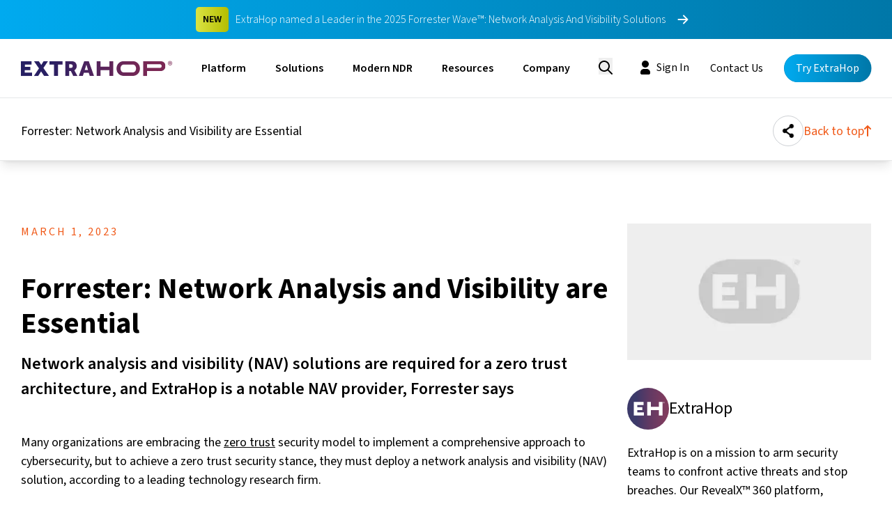

--- FILE ---
content_type: text/html; charset=utf-8
request_url: https://www.extrahop.com/blog/forrester-network-analysis-and-visibility-are-essential
body_size: 20247
content:
<!DOCTYPE html><html lang="en"><head><meta charSet="utf-8"/><meta name="viewport" content="width=device-width, initial-scale=1"/><link rel="preload" href="/_next/static/media/9cf9c6e84ed13b5e-s.p.woff2" as="font" crossorigin="" type="font/woff2"/><link rel="preload" as="image" href="https://extrahop-cloud-assets.s3.us-west-2.amazonaws.com/logos/logor-header.svg"/><link rel="preload" as="image" href="https://cloud-assets.extrahop.com/icons/arrows/cyan-right.svg"/><link rel="preload" as="image" href="https://cloud-assets.extrahop.com/icons/arrows/sapphire-right.svg"/><link rel="preload" as="image" href="https://cloud-assets.extrahop.com/website/icons/search.svg"/><link rel="preload" as="image" href="https://cloud-assets.extrahop.com/icons/2025-redesign/search.svg"/><link rel="preload" as="image" href="https://cloud-assets.extrahop.com/icons/2025-redesign/user.svg"/><link rel="preload" as="image" href="https://cloud-assets.extrahop.com/icons/site-nav/menu.svg"/><link rel="preload" as="image" href="https://cloud-assets.extrahop.com/icons/site-nav/x.svg"/><link rel="preload" as="image" href="https://cloud-assets.extrahop.com/icons/chevrons/right-cyan.svg"/><link rel="preload" as="image" href="https://cloud-assets.extrahop.com/icons/arrows/tangerine-left.svg"/><link rel="stylesheet" href="/_next/static/css/242d3be606dec56c.css" data-precedence="next"/><link rel="stylesheet" href="/_next/static/css/1b28943124274195.css" data-precedence="next"/><link rel="stylesheet" href="/_next/static/css/6023078e3d7328ea.css" data-precedence="next"/><link rel="preload" as="script" fetchPriority="low" href="/_next/static/chunks/webpack-61e31c71f59f6b72.js"/><script src="/_next/static/chunks/fd9d1056-66a17d1b16a1788f.js" async=""></script><script src="/_next/static/chunks/2117-52768faea12f20a9.js" async=""></script><script src="/_next/static/chunks/main-app-fb757dbf2494d41f.js" async=""></script><script src="/_next/static/chunks/8003-86216c82ec0a749a.js" async=""></script><script src="/_next/static/chunks/app/layout-6ff705b515c877b5.js" async=""></script><script src="/_next/static/chunks/2373-58d35ddbb9aa299b.js" async=""></script><script src="/_next/static/chunks/6668-6932f238eb036c97.js" async=""></script><script src="/_next/static/chunks/5620-e39f4909662cde6c.js" async=""></script><script src="/_next/static/chunks/785-bdfcf9977da878ca.js" async=""></script><script src="/_next/static/chunks/4951-5f350b906c4b35fc.js" async=""></script><script src="/_next/static/chunks/8848-f4219ac2f37ae71f.js" async=""></script><script src="/_next/static/chunks/7801-4be892ad3a59fa70.js" async=""></script><script src="/_next/static/chunks/2915-c211f48ab7ea001b.js" async=""></script><script src="/_next/static/chunks/9882-9e402fcda912b87a.js" async=""></script><script src="/_next/static/chunks/app/blog/%5Bslug%5D/page-e902b8b0f8c57f60.js" async=""></script><link rel="preload" as="image" href="https://cloud-assets.extrahop.com/icons/circle-share-icon.svg"/><link rel="preload" as="image" href="https://cloud-assets.extrahop.com/icons/arrow-up-tangerine.svg"/><link rel="preload" as="image" href="https://cloud-assets.extrahop.com/icons/linkedin-icon-sapphire.svg"/><link rel="preload" as="image" href="https://cloud-assets.extrahop.com/icons/x-icon-sapphire.svg"/><link rel="preload" as="image" href="https://cloud-assets.extrahop.com/icons/fb-icon-sapphire.svg"/><link rel="preload" as="image" href="https://cloud-assets.extrahop.com/blog/authors/eh-blog-author.svg"/><link rel="preload" as="image" href="https://cloud-assets.extrahop.com/icons/arrows/tangerine-right.svg"/><title>Forrester: Network Analysis and Visibility are Essential — ExtraHop</title><meta name="description" content="See why Forrester Research says network analysis and visibility (NAV) solutions are essential to zero trust security."/><link rel="canonical" href="https://www.extrahop.com/blog/forrester-network-analysis-and-visibility-are-essential"/><meta property="og:title" content="Forrester: Network Analysis and Visibility are Essential — ExtraHop"/><meta property="og:description" content="See why Forrester Research says network analysis and visibility (NAV) solutions are essential to zero trust security."/><meta property="og:image" content="https://www.extrahop.com/opengraph-image.jpg"/><meta name="twitter:card" content="summary_large_image"/><meta name="twitter:title" content="Forrester: Network Analysis and Visibility are Essential — ExtraHop"/><meta name="twitter:description" content="See why Forrester Research says network analysis and visibility (NAV) solutions are essential to zero trust security."/><meta name="twitter:image" content="https://www.extrahop.com/opengraph-image.jpg"/><link rel="icon" href="/favicon.ico" type="image/x-icon" sizes="32x32"/><meta name="next-size-adjust"/><link rel="apple-touch-icon" sizes="180x180" href="https://cloud-assets.extrahop.com/site/favicon-package/apple-touch-icon.png"/><link rel="icon" type="image/png" sizes="32x32" href="https://cloud-assets.extrahop.com/site/favicon-package/favicon-32x32.png"/><link rel="icon" type="image/png" sizes="16x16" href="https://cloud-assets.extrahop.com/site/favicon-package/favicon-16x16.png"/><link rel="mask-icon" href="https://cloud-assets.extrahop.com/site/favicon-package/safari-pinned-tab.svg" color="#893452"/><meta name="msapplication-TileColor" content="#893452"/><script type="application/ld+json">[{"@context":"https://schema.org","@type":"Organization","name":"ExtraHop","url":"https://www.extrahop.com","logo":"https://www.extrahop.com/images/extrahop-logo.svg","description":"ExtraHop provides cloud-native network detection and response (NDR) for enterprise security teams to detect threats, investigate incidents, and respond to attacks.","foundingDate":"2007","sameAs":["https://www.linkedin.com/company/extrahop-networks","https://twitter.com/extrahop","https://www.youtube.com/user/extrahop","https://github.com/ExtraHop"],"contactPoint":[{"@type":"ContactPoint","contactType":"sales","url":"https://www.extrahop.com/contact"},{"@type":"ContactPoint","contactType":"customer support","url":"https://www.extrahop.com/support"}],"address":{"@type":"PostalAddress","addressLocality":"Seattle","addressRegion":"WA","addressCountry":"US"}},{"@context":"https://schema.org","@type":"WebSite","name":"ExtraHop","url":"https://www.extrahop.com","publisher":{"@type":"Organization","name":"ExtraHop"}}]</script><script src="/_next/static/chunks/polyfills-42372ed130431b0a.js" noModule=""></script></head><body class="__className_1fdbab"><script>(self.__next_s=self.__next_s||[]).push([0,{"children":"\n          window.dataLayer = window.dataLayer || [];\n          function gtag(){dataLayer.push(arguments);}\n          gtag('consent', 'default', {\n            'ad_storage': 'denied',\n            'ad_user_data': 'denied',\n            'ad_personalization': 'denied',\n            'analytics_storage': 'denied',\n            'functionality_storage': 'denied',\n            'personalization_storage': 'denied',\n            'security_storage': 'granted',\n            'wait_for_update': 500\n          });\n        ","id":"consent-mode-defaults"}])</script><script type="application/ld+json">[{"@context":"https://schema.org","@type":"BlogPosting","headline":"Forrester: Network Analysis and Visibility are Essential","description":"See why Forrester Research says network analysis and visibility (NAV) solutions are essential to zero trust security.","image":"https://www.extrahop.com/opengraph-image.jpg","datePublished":"2023-03-01T17:52:00.000Z","dateModified":"2025-03-03T18:00:01Z","publisher":{"@type":"Organization","name":"ExtraHop","logo":{"@type":"ImageObject","url":"https://www.extrahop.com/images/extrahop-logo.svg"}},"mainEntityOfPage":{"@type":"WebPage","@id":"https://www.extrahop.com/blog/forrester-network-analysis-and-visibility-are-essential"},"author":{"@type":"Person","name":"ExtraHop","url":"https://www.extrahop.com/company/blog/author/extrahop"},"keywords":"Cybersecurity, Security Threats, Products"},{"@context":"https://schema.org","@type":"BreadcrumbList","itemListElement":[{"@type":"ListItem","position":1,"name":"Home","item":"https://www.extrahop.com"},{"@type":"ListItem","position":2,"name":"Blog","item":"https://www.extrahop.com/blog"},{"@type":"ListItem","position":3,"name":"Forrester: Network Analysis and Visibility are Essential","item":"https://www.extrahop.com/blog/forrester-network-analysis-and-visibility-are-essential"}]}]</script><div class="max-md:hidden"><a href="/experience/2025-forrester-wave" aria-describedby="ctaBannerHeading"><div class="cta-banner_ctaBanner__LUmvF bg-cyan-gradient py-10 flex justify-center items-center"><h4 class="hidden max-w-120 text-center md:block inline-block leading-none fs-14 font-semibold pt-[8px] pb-[7px] px-[10px] bg-lime-gradient rounded-[5px] ">NEW</h4><h4 id="ctaBannerHeading" class="ml-10 text-ps font-light text-white">ExtraHop named a Leader in the 2025 Forrester Wave™: Network Analysis And Visibility Solutions</h4><svg xmlns="http://www.w3.org/2000/svg" width="30" height="30" fill="white" class="bi bi-arrow-right-short ml-10" viewBox="0 0 16 16"><path fill-rule="evenodd" d="M4 8a.5.5 0 0 1 .5-.5h5.793L8.146 5.354a.5.5 0 1 1 .708-.708l3 3a.5.5 0 0 1 0 .708l-3 3a.5.5 0 0 1-.708-.708L10.293 8.5H4.5A.5.5 0 0 1 4 8"></path></svg>            </div></a></div><header class="headerNew_siteHeader__PZmTd  relative z-[7]  w-full  top-0"><div></div><div class="headerNew_siteHeaderInner__lPgrD container mx-auto flex items-center justify-between"><div class="contents-left flex items-center"><a href="/" class="pr-[10px] md:mr-10 mb-3"><img class="headerNew_companyLogo__wLfSO" src="https://extrahop-cloud-assets.s3.us-west-2.amazonaws.com/logos/logor-header.svg" alt="ExtraHop Logo"/></a><nav id="headerNew_nav__ISVQK" class="transition-opacity duration-500 opacity-100"><ul class="justify-between hidden lg:flex"><li class="headerNew_listTitle__aFqA4  "><span class="xl:mx-[15px] "><a href="/platform">Platform</a></span></li><li class="headerNew_listTitle__aFqA4  "><span class="xl:mx-[15px] "><a href="/solutions">Solutions</a></span></li><li class="headerNew_listTitle__aFqA4  "><span class="xl:mx-[15px] "><a href="/modern-ndr">Modern NDR</a></span></li><li class="headerNew_listTitle__aFqA4  "><span class="xl:mx-[15px] "><a href="/resources">Resources</a></span></li><li class="headerNew_listTitle__aFqA4  "><span class="xl:mx-[15px] "><a href="/about">Company</a></span></li></ul><div id="headerNew_dropdown__CS_wo" class="headerNew_closedDropdown__dZxfZ"><div class="headerNew_dropdownTab__rM_E3 "><div class="container grid grid-flow-wrap grid-cols-4 md:grid-cols-12 gap-8 md:gap-24 mx-auto"><a href="/platform" class="col-span-8 fs-h4 py-10 text-cyan relative font-bold pointer mb-30 hover:brightness-[70%]">ExtraHop’s Modern NDR Platform<div class="absolute bottom-0 left-0 w-[60%] h-[4px] bg-cyan-gradient"></div></a><div class="col-span-5  mb-40 "><div class="relative mb-40"><a class="" href="/products/security/"><div class="font-light uppercase mb-10 text-almost-black  fs-14 tracking-[4.5px]"><span>Security</span></div><h4 class="flex font-bold items-center mb-20 text-almost-black hover:scale-[105%] transition-all ]"><img alt="icon for Network Detection &amp; Response" loading="lazy" width="28" height="28" decoding="async" data-nimg="1" class="" style="color:transparent" src="https://cloud-assets.extrahop.com/icons/2025-redesign/network-detection.svg"/><span class="ml-10">Network Detection &amp; Response</span></h4></a></div><div class="relative mb-40"><a class="" href="/products/performance"><div class="font-light uppercase mb-10 text-almost-black  fs-14 tracking-[4.5px]"><span>Performance</span></div><h4 class="flex font-bold items-center mb-20 text-almost-black hover:scale-[105%] transition-all ]"><img alt="icon for Network Performance Monitoring" loading="lazy" width="28" height="28" decoding="async" data-nimg="1" class="" style="color:transparent" src="https://cloud-assets.extrahop.com/icons/2025-redesign/network-protection.svg"/><span class="ml-10">Network Performance Monitoring</span></h4></a></div></div><div class="col-span-3 mb-40"><div class="font-light uppercase mb-10 text-almost-black  fs-14 tracking-[4.5px]"><span>Modules</span></div><div class="pr-20 relative mb-20 hover:scale-[105%] transition-all ]"><a class="" href="/solutions/ids"><h4 class="flex font-normal  items-center   tracking-[-1px] text-almost-black "><img alt="icon for Intrusion Detection" loading="lazy" width="28" height="28" decoding="async" data-nimg="1" class="" style="color:transparent" src="https://cloud-assets.extrahop.com/icons/2025-redesign/lock.svg"/><span class="ml-10">Intrusion Detection</span></h4></a></div><div class="pr-20 relative mb-20 hover:scale-[105%] transition-all ]"><a class="" href="/solutions/forensics"><h4 class="flex font-normal  items-center   tracking-[-1px] text-almost-black "><img alt="icon for Packet Forensics" loading="lazy" width="28" height="28" decoding="async" data-nimg="1" class="" style="color:transparent" src="https://cloud-assets.extrahop.com/icons/2025-redesign/magnifying-glass.svg"/><span class="ml-10">Packet Forensics</span></h4></a></div></div><div class="col-span-4 transition-all hover:brightness-{70%]"><a class=" md:flex transition-all hover:brightness-[70%]" href="/modern-ndr"><img alt="Modern NDR" loading="lazy" width="400" height="400" decoding="async" data-nimg="1" class="float-left w-[50%] mr-20 rounded rounded-md mb-20 object-cover md:w-[218px] md:h-[150px]" style="color:transparent" srcSet="/_next/image?url=https%3A%2F%2Fcloud-assets.extrahop.com%2Fwebsite%2Fgeneral%2Flaptop-UIoverview.png&amp;w=640&amp;q=75 1x, /_next/image?url=https%3A%2F%2Fcloud-assets.extrahop.com%2Fwebsite%2Fgeneral%2Flaptop-UIoverview.png&amp;w=828&amp;q=75 2x" src="/_next/image?url=https%3A%2F%2Fcloud-assets.extrahop.com%2Fwebsite%2Fgeneral%2Flaptop-UIoverview.png&amp;w=828&amp;q=75"/><div><div class="font-light uppercase mb-10 text-almost-black  fs-14 tracking-[4.5px]"><span>FEATURE</span></div><h4 class="max-w-[270px] text-sapphire-400  font-bold">Modern NDR</h4><p class="text-ps text-sapphire-400 pt-2 pb-15  ">Learn How NDR is critical to securing  today’s modern infrastructure. </p></div></a></div></div></div><div class="headerNew_dropdownTab__rM_E3 "><div class="container grid grid-flow-wrap grid-cols-4 md:grid-cols-12 gap-8 md:gap-24 mx-auto"><div class="left col-span-7 grid grid-cols-12 gap-50 mr-30"><div class="col-span-4 "><div class="mb-24"><h4 class="font-bold items-center mb-10 text-text-sapphire-400 ">Key Use Cases</h4><a href="/use-cases/threat-detection-and-response" class="hover:scale-[105%] transition-all block text-p font-normal mb-10 text-text-sapphire-400">Threat Detection &amp; Response</a><a href="/use-cases/advanced-threat-hunting" class="hover:scale-[105%] transition-all block text-p font-normal mb-10 text-text-sapphire-400">Threat Hunting</a><a href="/solutions/initiatives/soc-modernization" class="hover:scale-[105%] transition-all block text-p font-normal mb-10 text-text-sapphire-400">SOC Modernization</a><a href="/use-cases/network-forensics-and-investigations" class="hover:scale-[105%] transition-all block text-p font-normal mb-10 text-text-sapphire-400">Incident Response &amp; Investigation</a><a href="/solutions#performance-cases" class="hover:scale-[105%] transition-all block text-p font-normal mb-10 text-text-sapphire-400">Performance Monitoring</a></div><div class="undefined arrow-link_arrowLink__bk5LM arrow-link_alCyan__iEzG2 cursor-pointer"><a href="/solutions#use-cases" target="_self"><h5 class="text-p"><span class="flex"><span class="font-semibold">View All Use Cases</span><img class="inline-block mb-2" src="https://cloud-assets.extrahop.com/icons/arrows/cyan-right.svg" alt="Arrow pointing right" height="10"/></span></h5></a></div></div><div class="col-span-4 "><div class="mb-24"><h4 class="font-bold items-center mb-10 text-text-sapphire-400 ">Industries</h4><a href="/solutions/industry/education" class="hover:scale-[105%] transition-all block text-p font-normal mb-10 text-text-sapphire-400">Education</a><a href="/solutions/industry/defense-and-intel" class="hover:scale-[105%] transition-all block text-p font-normal mb-10 text-text-sapphire-400">Defense and Intelligence</a><a href="/solutions/industry/financial" class="hover:scale-[105%] transition-all block text-p font-normal mb-10 text-text-sapphire-400">Financial Services</a><a href="/solutions/industry/healthcare" class="hover:scale-[105%] transition-all block text-p font-normal mb-10 text-text-sapphire-400">Healthcare</a><a href="/solutions/industry/public-sector" class="hover:scale-[105%] transition-all block text-p font-normal mb-10 text-text-sapphire-400">Public Sector</a><a href="/solutions/industry/retail" class="hover:scale-[105%] transition-all block text-p font-normal mb-10 text-text-sapphire-400">Retail</a></div><div class="undefined arrow-link_arrowLink__bk5LM arrow-link_alCyan__iEzG2 cursor-pointer"><a href="/solutions#industries" target="_self"><h5 class="text-p"><span class="flex"><span class="font-semibold">View All Industries</span><img class="inline-block mb-2" src="https://cloud-assets.extrahop.com/icons/arrows/cyan-right.svg" alt="Arrow pointing right" height="10"/></span></h5></a></div></div><div class="col-span-4 "><div class="mb-24"><h4 class="font-bold items-center mb-10 text-text-sapphire-400 ">Integrations</h4><a href="/partners/integrations#cloud-service" class="hover:scale-[105%] transition-all block text-p font-normal mb-10 text-text-sapphire-400">Cloud Service Provider</a><a href="/partners/integrations#edr" class="hover:scale-[105%] transition-all block text-p font-normal mb-10 text-text-sapphire-400">EDR</a><a href="/partners/integrations#sase" class="hover:scale-[105%] transition-all block text-p font-normal mb-10 text-text-sapphire-400">SASE</a><a href="/partners/integrations#siem" class="hover:scale-[105%] transition-all block text-p font-normal mb-10 text-text-sapphire-400">SIEM</a><a href="/partners/integrations#soar" class="hover:scale-[105%] transition-all block text-p font-normal mb-10 text-text-sapphire-400">SOAR</a><a href="/partners/integrations#ticketing" class="hover:scale-[105%] transition-all block text-p font-normal mb-10 text-text-sapphire-400">Ticketing</a></div><div class="undefined arrow-link_arrowLink__bk5LM arrow-link_alCyan__iEzG2 cursor-pointer"><a href="/partners/integrations" target="_self"><h5 class="text-p"><span class="flex"><span class="font-semibold">View All Integrations</span><img class="inline-block mb-2" src="https://cloud-assets.extrahop.com/icons/arrows/cyan-right.svg" alt="Arrow pointing right" height="10"/></span></h5></a></div></div></div><div class="right col-span-5 grid grid-cols-12 gap-45"><div class=" col-span-6"><a class="  transition-all hover:brightness-[70%]" href="/partners/integrations/crowdstrike"><img alt="CrowdStrike &amp; ExtraHop" loading="lazy" width="400" height="400" decoding="async" data-nimg="1" class=" rounded rounded-md mb-20 object-cover md:w-[218px] md:h-[150px]" style="color:transparent" srcSet="/_next/image?url=https%3A%2F%2Fcloud-assets.extrahop.com%2Fresources%2Fwebinars%2Fthumbnails%2Fwebinar-bettertogether.png&amp;w=640&amp;q=75 1x, /_next/image?url=https%3A%2F%2Fcloud-assets.extrahop.com%2Fresources%2Fwebinars%2Fthumbnails%2Fwebinar-bettertogether.png&amp;w=828&amp;q=75 2x" src="/_next/image?url=https%3A%2F%2Fcloud-assets.extrahop.com%2Fresources%2Fwebinars%2Fthumbnails%2Fwebinar-bettertogether.png&amp;w=828&amp;q=75"/><div><div class="font-light uppercase mb-10 text-almost-black  fs-14 tracking-[4.5px]"><span>Feature</span></div><h4 class="max-w-[270px] text-sapphire-400  font-bold">CrowdStrike &amp; ExtraHop</h4><p class="text-ps text-sapphire-400 pt-2 pb-15 max-w-[250px] ">Team up to modernize your SOC and maximize protection</p></div></a></div><div class="col-span-6"><div class="mb-15"><div class="undefined arrow-link_arrowLink__bk5LM arrow-link_alSapphire__g7o_a cursor-pointer"><a href="/professional-services" target="_self"><h5 class="text-p"><span class="flex"><span class="font-semibold">Professional Services</span><img class="inline-block mb-2" src="https://cloud-assets.extrahop.com/icons/arrows/sapphire-right.svg" alt="Arrow pointing right" height="10"/></span></h5></a></div></div><div class="mb-15"><div class="undefined arrow-link_arrowLink__bk5LM arrow-link_alSapphire__g7o_a cursor-pointer"><a href="/professional-services/live-training" target="_self"><h5 class="text-p"><span class="flex"><span class="font-semibold">Education Services</span><img class="inline-block mb-2" src="https://cloud-assets.extrahop.com/icons/arrows/sapphire-right.svg" alt="Arrow pointing right" height="10"/></span></h5></a></div></div><div class="mb-15"><div class="undefined arrow-link_arrowLink__bk5LM arrow-link_alSapphire__g7o_a cursor-pointer"><a href="/partners" target="_self"><h5 class="text-p"><span class="flex"><span class="font-semibold">Partners</span><img class="inline-block mb-2" src="https://cloud-assets.extrahop.com/icons/arrows/sapphire-right.svg" alt="Arrow pointing right" height="10"/></span></h5></a></div></div><div class="mb-15"><div class="undefined arrow-link_arrowLink__bk5LM arrow-link_alSapphire__g7o_a cursor-pointer"><a href="https://partner.extrahop.com/s/login/?ec=302&amp;startURL=%2Fs%2F" target="_self"><h5 class="text-p"><span class="flex"><span class="font-semibold">Partner Login</span><img class="inline-block mb-2" src="https://cloud-assets.extrahop.com/icons/arrows/sapphire-right.svg" alt="Arrow pointing right" height="10"/></span></h5></a></div></div><div class="mb-15"><div class="undefined arrow-link_arrowLink__bk5LM arrow-link_alSapphire__g7o_a cursor-pointer"><a href="/partners/locator" target="_self"><h5 class="text-p"><span class="flex"><span class="font-semibold">Partner Finder</span><img class="inline-block mb-2" src="https://cloud-assets.extrahop.com/icons/arrows/sapphire-right.svg" alt="Arrow pointing right" height="10"/></span></h5></a></div></div></div></div></div></div><div class="headerNew_dropdownTab__rM_E3 "><div class="container grid grid-flow-wrap grid-cols-4 md:grid-cols-12 gap-8 md:gap-24 mx-auto"><div class="col-span-4"><div class="font-light uppercase mb-10 text-almost-black  fs-14 tracking-[4.5px]"><span>Directory</span></div><div class="relative"><a href="/resources"><h4 class="hover:scale-[105%] transition-all flex font-bold items-center mb-10 text-text-sapphire-400 ">Resource Center</h4></a></div><div class="relative"><a href="/resources/threat-insights"><h4 class="hover:scale-[105%] transition-all flex font-bold items-center mb-10 text-text-sapphire-400 ">Threat Insights</h4></a></div><div class="relative"><a href="/resources/detections"><h4 class="hover:scale-[105%] transition-all flex font-bold items-center mb-10 text-text-sapphire-400 ">Detections Catalog</h4></a></div><div class="relative"><a href="/customer-stories"><h4 class="hover:scale-[105%] transition-all flex font-bold items-center mb-10 text-text-sapphire-400 ">Customer Stories</h4></a></div><div class="relative"><a href="/customer-support"><h4 class="hover:scale-[105%] transition-all flex font-bold items-center mb-10 text-text-sapphire-400 ">Customer Support</h4></a></div><div class="relative"><a href="/blog"><h4 class="hover:scale-[105%] transition-all flex font-bold items-center mb-10 text-text-sapphire-400 ">Blog</h4></a></div></div><div class="col-span-6 flex"><div class="w-fit mr-40"><a class="  transition-all hover:brightness-[70%]" href="/resources/detections"><img alt="NDR Detections Catalog" loading="lazy" width="400" height="400" decoding="async" data-nimg="1" class=" rounded rounded-md mb-20 object-cover md:w-[218px] md:h-[150px]" style="color:transparent" srcSet="/_next/image?url=https%3A%2F%2Fcloud-assets.extrahop.com%2Fwebsite%2Fgeneral%2Fdetection-nav-feature2.png&amp;w=640&amp;q=75 1x, /_next/image?url=https%3A%2F%2Fcloud-assets.extrahop.com%2Fwebsite%2Fgeneral%2Fdetection-nav-feature2.png&amp;w=828&amp;q=75 2x" src="/_next/image?url=https%3A%2F%2Fcloud-assets.extrahop.com%2Fwebsite%2Fgeneral%2Fdetection-nav-feature2.png&amp;w=828&amp;q=75"/><div><div class="font-light uppercase mb-10 text-almost-black  fs-14 tracking-[4.5px]"><span>FEATURE</span></div><h4 class="max-w-[270px] text-sapphire-400  font-bold">NDR Detections Catalog</h4><p class="text-ps text-sapphire-400 pt-2 pb-15 max-w-[250px] ">How ExtraHop Modern NDR Detects Adversaries in Your Network</p></div></a></div><div class="w-fit"><a class="  transition-all hover:brightness-[70%]" href="/global-threat-landscape-2025"><img alt="2025 Global Threat Landscape Report" loading="lazy" width="400" height="400" decoding="async" data-nimg="1" class=" rounded rounded-md mb-20 object-cover md:w-[218px] md:h-[150px]" style="color:transparent" srcSet="/_next/image?url=https%3A%2F%2Fcloud-assets.extrahop.com%2Fwebsite%2Fgeneral%2F2025global-threat-landscape.png&amp;w=640&amp;q=75 1x, /_next/image?url=https%3A%2F%2Fcloud-assets.extrahop.com%2Fwebsite%2Fgeneral%2F2025global-threat-landscape.png&amp;w=828&amp;q=75 2x" src="/_next/image?url=https%3A%2F%2Fcloud-assets.extrahop.com%2Fwebsite%2Fgeneral%2F2025global-threat-landscape.png&amp;w=828&amp;q=75"/><div><div class="font-light uppercase mb-10 text-almost-black  fs-14 tracking-[4.5px]"><span>FEATURE</span></div><h4 class="max-w-[270px] text-sapphire-400  font-bold">2025 Global Threat Landscape Report</h4><p class="text-ps text-sapphire-400 pt-2 pb-15 max-w-[250px] ">Empower your enterprise to make faster, smarter security decisions.</p></div></a></div></div></div></div><div class="headerNew_dropdownTab__rM_E3 "><div class="container grid grid-flow-wrap grid-cols-4 md:grid-cols-12 gap-8 md:gap-24 mx-auto"><div class="col-span-3"><div class="font-light uppercase mb-10 text-almost-black  fs-14 tracking-[4.5px]"><span>ABOUT US</span></div><div class="relative"><a href="/about"><h4 class="hover:scale-[105%] transition-all flex font-bold items-center mb-10 text-text-sapphire-400 ">Our Story</h4></a></div><div class="relative"><a href="/leadership"><h4 class="hover:scale-[105%] transition-all flex font-bold items-center mb-10 text-text-sapphire-400 ">Leadership</h4></a></div><div class="relative"><a href="/experience/2025-gartner-mq"><h4 class="hover:scale-[105%] transition-all flex font-bold items-center mb-10 text-text-sapphire-400 ">Industry Recognition</h4></a></div><div class="relative"><a href="/careers"><h4 class="hover:scale-[105%] transition-all flex font-bold items-center mb-10 text-text-sapphire-400 ">Careers</h4></a></div><div class="relative"><a href="/news"><h4 class="hover:scale-[105%] transition-all flex font-bold items-center mb-10 text-text-sapphire-400 ">Newsroom</h4></a></div></div><div class="col-span-3"><div class="font-light uppercase mb-10 text-almost-black  fs-14 tracking-[4.5px]"><span>Events</span></div><div class="relative"><a href="/events#in-person"><h4 class="hover:scale-[105%] transition-all flex font-regular items-center mb-10 text-text-sapphire-400 ">In-Person Events</h4></a></div><div class="relative"><a href="/events#virtual"><h4 class="hover:scale-[105%] transition-all flex font-regular items-center mb-10 text-text-sapphire-400 ">Virtual Events</h4></a></div></div><div class="col-span-6 flex"><div class="w-fit mr-20"><a class="  transition-all hover:brightness-[70%]" href="/experience/2025-forrester-wave"><img alt="ExtraHop is a Leader" loading="lazy" width="400" height="400" decoding="async" data-nimg="1" class=" rounded rounded-md mb-20 object-cover md:w-[218px] md:h-[150px]" style="color:transparent" srcSet="/_next/image?url=https%3A%2F%2Fcloud-assets.extrahop.com%2Fwebsite%2Fgeneral%2Fforrester-feature-card.jpg&amp;w=640&amp;q=75 1x, /_next/image?url=https%3A%2F%2Fcloud-assets.extrahop.com%2Fwebsite%2Fgeneral%2Fforrester-feature-card.jpg&amp;w=828&amp;q=75 2x" src="/_next/image?url=https%3A%2F%2Fcloud-assets.extrahop.com%2Fwebsite%2Fgeneral%2Fforrester-feature-card.jpg&amp;w=828&amp;q=75"/><div><div class="font-light uppercase mb-10 text-almost-black  fs-14 tracking-[4.5px]"><span>Feature</span></div><h4 class="max-w-[270px] text-sapphire-400  font-bold">ExtraHop is a Leader</h4><p class="text-ps text-sapphire-400 pt-2 pb-15 max-w-[250px] ">Read The Forrester Wave™: Network Analysis And Visibility Solutions, Q4 2025</p></div></a></div><div class="w-fit"><a class="  transition-all hover:brightness-[70%]" href="/experience/2025-idc-spotlight-lateral-movement"><img alt="New: IDC Spotlight" loading="lazy" width="400" height="400" decoding="async" data-nimg="1" class=" rounded rounded-md mb-20 object-cover md:w-[218px] md:h-[150px]" style="color:transparent" srcSet="/_next/image?url=https%3A%2F%2Fcloud-assets.extrahop.com%2Fwebsite%2Fgeneral%2Fblog-IDCreport-lateralmovement-extrahop-522x380.jpg&amp;w=640&amp;q=75 1x, /_next/image?url=https%3A%2F%2Fcloud-assets.extrahop.com%2Fwebsite%2Fgeneral%2Fblog-IDCreport-lateralmovement-extrahop-522x380.jpg&amp;w=828&amp;q=75 2x" src="/_next/image?url=https%3A%2F%2Fcloud-assets.extrahop.com%2Fwebsite%2Fgeneral%2Fblog-IDCreport-lateralmovement-extrahop-522x380.jpg&amp;w=828&amp;q=75"/><div><div class="font-light uppercase mb-10 text-almost-black  fs-14 tracking-[4.5px]"><span>FEATURE</span></div><h4 class="max-w-[270px] text-sapphire-400  font-bold">New: IDC Spotlight</h4><p class="text-ps text-sapphire-400 pt-2 pb-15 max-w-[250px] ">Discover strategies to detect lateral movement and how ExtraHop&#x27;s RevealX is the right approach.</p></div></a></div></div></div></div></div></nav></div><div class="opacity-0 mx-30 transition-all ease-in-out duration-500 my-[14px]  opacity-0 top-[-500px] absolute pointer-events-none  "><div class="mt-10"><div class="relative"><img style="position:absolute;width:13px;top:10px;left:10px" src="https://cloud-assets.extrahop.com/website/icons/search.svg" alt="Search"/><input type="text" class="st-default-search-input" style="width:85%;max-width:200px;border-radius:200px;border:1px solid black;background-color:white;box-shadow:0 2px 4px rgba(0, 0, 0, 0.1)" placeholder="Search the site..." data-search-input="true" data-swiftype-search-input="true"/></div><div id="st-results-container" class="mt-4 shadow-lg rounded-md p-4" data-swiftype-search-results-container="true"><div class="st-search-container"></div></div></div></div><div class="contents-right py-15 flex items-center"><div class="mr-20"><button aria-label="Search"><img class=" transition-all duration-300 brightness-110 pt-4 hover:scale-[105%] transition-all  w-[20px]  max-[600px]:w-[35px] max-[600px]:pl-20  " alt="Search Button" src="https://cloud-assets.extrahop.com/icons/2025-redesign/search.svg"/></button></div><div class="lg:hidden max-[600px]:scale-[70%] "><a class="button_btn__FDfac font-normal button_btnSeethrough__oPeH8 text-ps py-6 px-15  button_btnCyan__jH0gr undefined  " href="/demo" target="_self"><span class="button_btnGradient__iPhiB"></span><span class=" undefined ">Try ExtraHop</span></a></div><div class="hidden xl:inline-block"><a class="button_btn__FDfac font-normal button_btnSignIn__DxCK3 text-ps py-6 px-15   undefined  " href="https://customer.extrahop.com/s/" target="_self"><span class=" undefined "><img class="inline h-[24px] pr-4 mb-3" src="https://cloud-assets.extrahop.com/icons/2025-redesign/user.svg" alt="User icon"/>Sign In</span></a></div><div class="hidden lg:inline-block"><a class="button_btn__FDfac font-normal button_btnTextOnly__01VdF text-ps py-6 px-15  button_btnCyan__jH0gr   " href="/contact" target="_self"><span class=" undefined ">Contact Us</span></a></div><div class="hidden lg:inline-block"><a class="button_btn__FDfac font-normal button_btnBasic__vnYO3 text-ps py-6 px-15  button_btnCyan__jH0gr ml-15  " href="/demo" target="_self"><span class="button_btnGradient__iPhiB"></span><span class=" undefined ">Try ExtraHop</span></a></div><div id="headerNew_mobileNavToggle__QOiiJ" class="  cursor-pointer "><img src="https://cloud-assets.extrahop.com/icons/site-nav/menu.svg" alt="Menu icon"/><img src="https://cloud-assets.extrahop.com/icons/site-nav/x.svg" alt="X icon"/></div></div></div><div id="headerNew_mobileNav__OrPgS" class=""><div id="headerNew_mnLevel1__aHtTc"><ul class="pt-45"><li class="mb-30 px-20 text-p font-semibold  cursor-pointer"><span class="flex justify-between"><span>Platform</span><img class="inline-block ml-5 mb-2" src="https://cloud-assets.extrahop.com/icons/chevrons/right-cyan.svg" alt="chevron right"/></span></li><li class="mb-30 px-20 text-p font-semibold  cursor-pointer"><span class="flex justify-between"><span>Solutions</span><img class="inline-block ml-5 mb-2" src="https://cloud-assets.extrahop.com/icons/chevrons/right-cyan.svg" alt="chevron right"/></span></li><li class="mb-30 px-20 text-p font-semibold  cursor-pointer"><span class="flex justify-between"><span>Modern NDR</span><img class="inline-block ml-5 mb-2" src="https://cloud-assets.extrahop.com/icons/chevrons/right-cyan.svg" alt="chevron right"/></span></li><li class="mb-30 px-20 text-p font-semibold  cursor-pointer"><span class="flex justify-between"><span>Resources</span><img class="inline-block ml-5 mb-2" src="https://cloud-assets.extrahop.com/icons/chevrons/right-cyan.svg" alt="chevron right"/></span></li><li class="mb-30 px-20 text-p font-semibold  cursor-pointer"><span class="flex justify-between"><span>Company</span><img class="inline-block ml-5 mb-2" src="https://cloud-assets.extrahop.com/icons/chevrons/right-cyan.svg" alt="chevron right"/></span></li></ul><div id="headerNew_mnBottomButtons__xoSrn" class="flex"><div class="ml-30"><a class="button_btn__FDfac font-normal button_btnSignIn__DxCK3 text-p py-8 px-20   undefined  " href="https://customer.extrahop.com/s/" target="_self"><span class=" undefined "><img class="inline h-[24px] pr-4 mb-3" src="https://cloud-assets.extrahop.com/icons/2025-redesign/user.svg" alt="User icon"/>Sign In</span></a></div><div><a class="button_btn__FDfac font-normal button_btnTextOnly__01VdF text-p py-8 px-20  button_btnCyan__jH0gr ml-15  " href="/contact" target="_self"><span class=" undefined ">Contact Us</span></a></div></div></div><div id="headerNew_mnLevel2__3__OE" class=""><div class="hidden bg-white"><div class="bg-sapphire pb-30 px-20"><div class="headerNew_mnTabTop__JvFee py-30 text-center"><p class="text-white font-semibold">Platform</p><img src="https://cloud-assets.extrahop.com/icons/arrows/tangerine-left.svg" alt="arrow left"/></div><a href="/platform" class=" fs-h4 py-10 text-cyan-gradient relative font-bold block mb-30 ">ExtraHop’s Modern NDR Platform<div class="absolute bottom-0 left-0 w-full h-[4px] bg-cyan-gradient"></div></a><div class="bg-gray-light mb-40 rounded rounded-xl p-20"><div class="relative mb-20"><a href="/products/security/"><div class="font-light uppercase mb-10 text-almost-black  fs-14 tracking-[4.5px]"><span>Security</span></div><p class="flex font-regular items-center mb-10 text-almost-black "><img alt="icon for Network Detection &amp; Response" loading="lazy" width="28" height="28" decoding="async" data-nimg="1" class="" style="color:transparent" src="https://cloud-assets.extrahop.com/icons/2025-redesign/network-detection.svg"/><span class="ml-10">Network Detection &amp; Response</span></p></a></div><div class="relative mb-20"><a href="/products/performance"><div class="font-light uppercase mb-10 text-almost-black  fs-14 tracking-[4.5px]"><span>Performance</span></div><p class="flex font-regular items-center mb-10 text-almost-black "><img alt="icon for Network Performance Monitoring" loading="lazy" width="28" height="28" decoding="async" data-nimg="1" class="" style="color:transparent" src="https://cloud-assets.extrahop.com/icons/2025-redesign/network-protection.svg"/><span class="ml-10">Network Performance Monitoring</span></p></a></div></div><div class="bg-gray-light  mb-40 rounded rounded-xl p-20"><div class="font-light uppercase mb-10 text-almost-black  fs-14 tracking-[4.5px]"><span>Modules</span></div><div class="pr-20 relative"><a href="/solutions/ids"><p class="flex font-normal  items-center mt-20  tracking-[-1px] text-almost-black "><img alt="icon for Intrusion Detection" loading="lazy" width="28" height="28" decoding="async" data-nimg="1" class="" style="color:transparent" src="https://cloud-assets.extrahop.com/icons/2025-redesign/lock.svg"/><span class="ml-10">Intrusion Detection</span></p></a></div><div class="pr-20 relative"><a href="/solutions/forensics"><p class="flex font-normal  items-center mt-20  tracking-[-1px] text-almost-black "><img alt="icon for Packet Forensics" loading="lazy" width="28" height="28" decoding="async" data-nimg="1" class="" style="color:transparent" src="https://cloud-assets.extrahop.com/icons/2025-redesign/magnifying-glass.svg"/><span class="ml-10">Packet Forensics</span></p></a></div></div></div><div class="bg-white px-20 pt-40 pb-90"><a class="  transition-all hover:brightness-[70%]" href="/modern-ndr"><img alt="Modern NDR" loading="lazy" width="400" height="400" decoding="async" data-nimg="1" class=" rounded rounded-md mb-20 object-cover md:w-[218px] md:h-[150px]" style="color:transparent" srcSet="/_next/image?url=https%3A%2F%2Fcloud-assets.extrahop.com%2Fwebsite%2Fgeneral%2Flaptop-UIoverview.png&amp;w=640&amp;q=75 1x, /_next/image?url=https%3A%2F%2Fcloud-assets.extrahop.com%2Fwebsite%2Fgeneral%2Flaptop-UIoverview.png&amp;w=828&amp;q=75 2x" src="/_next/image?url=https%3A%2F%2Fcloud-assets.extrahop.com%2Fwebsite%2Fgeneral%2Flaptop-UIoverview.png&amp;w=828&amp;q=75"/><div><div class="font-light uppercase mb-10 text-almost-black  fs-14 tracking-[4.5px]"><span>FEATURE</span></div><h4 class="max-w-[270px] text-sapphire-400  font-bold">Modern NDR</h4><p class="text-ps text-sapphire-400 pt-2 pb-15 max-w-[250px] ">Learn How NDR is critical to securing  today’s modern infrastructure. </p></div></a></div></div><div class="hidden bg-white"><div class="bg-sapphire pb-30 px-20"><div class="headerNew_mnTabTop__JvFee py-30 text-center"><p class="text-white font-semibold">Solutions</p><img src="https://cloud-assets.extrahop.com/icons/arrows/tangerine-left.svg" alt="arrow left"/></div><div class="mobile-sub-tabs"><a class="button_btn__FDfac font-normal button_btnSeethrough__oPeH8 text-h5 py-10 px-30  button_btnCyan__jH0gr mb-10 text-white  " href="/solutions" target="_self"><span class="button_btnGradient__iPhiB"></span><span class=" white ">Overview</span></a><div class="bg-gray-light mb-40 rounded rounded-xl p-20"><div class="mb-24"><h4 class="font-bold items-center mb-10 text-text-sapphire-400 ">Key Use Cases</h4><a href="/use-cases/threat-detection-and-response" class="block text-p font-normal mb-10 text-text-sapphire-400">Threat Detection &amp; Response</a><a href="/use-cases/advanced-threat-hunting" class="block text-p font-normal mb-10 text-text-sapphire-400">Threat Hunting</a><a href="/solutions/initiatives/soc-modernization" class="block text-p font-normal mb-10 text-text-sapphire-400">SOC Modernization</a><a href="/use-cases/network-forensics-and-investigations" class="block text-p font-normal mb-10 text-text-sapphire-400">Incident Response &amp; Investigation</a><a href="/solutions#performance-cases" class="block text-p font-normal mb-10 text-text-sapphire-400">Performance Monitoring</a></div><div class="undefined arrow-link_arrowLink__bk5LM arrow-link_alCyan__iEzG2 cursor-pointer"><a href="/solutions#use-cases" target="_self"><h5 class="text-p"><span class="flex"><span class="font-semibold">View All Use Cases</span><img class="inline-block mb-2" src="https://cloud-assets.extrahop.com/icons/arrows/cyan-right.svg" alt="Arrow pointing right" height="10"/></span></h5></a></div></div><div class="bg-gray-light mb-40 rounded rounded-xl p-20"><div class="mb-24"><h4 class="font-bold items-center mb-10 text-text-sapphire-400 ">Industries</h4><a href="/solutions/industry/education" class="block text-p font-normal mb-10 text-text-sapphire-400">Education</a><a href="/solutions/industry/defense-and-intel" class="block text-p font-normal mb-10 text-text-sapphire-400">Defense and Intelligence</a><a href="/solutions/industry/financial" class="block text-p font-normal mb-10 text-text-sapphire-400">Financial Services</a><a href="/solutions/industry/healthcare" class="block text-p font-normal mb-10 text-text-sapphire-400">Healthcare</a><a href="/solutions/industry/public-sector" class="block text-p font-normal mb-10 text-text-sapphire-400">Public Sector</a><a href="/solutions/industry/retail" class="block text-p font-normal mb-10 text-text-sapphire-400">Retail</a></div><div class="undefined arrow-link_arrowLink__bk5LM arrow-link_alCyan__iEzG2 cursor-pointer"><a href="/solutions#industries" target="_self"><h5 class="text-p"><span class="flex"><span class="font-semibold">View All Industries</span><img class="inline-block mb-2" src="https://cloud-assets.extrahop.com/icons/arrows/cyan-right.svg" alt="Arrow pointing right" height="10"/></span></h5></a></div></div><div class="bg-gray-light mb-40 rounded rounded-xl p-20"><div class="mb-24"><h4 class="font-bold items-center mb-10 text-text-sapphire-400 ">Integrations</h4><a href="/partners/integrations#cloud-service" class="block tex-p font-normal mb-10 text-text-sapphire-400">Cloud Service Provider</a><a href="/partners/integrations#edr" class="block tex-p font-normal mb-10 text-text-sapphire-400">EDR</a><a href="/partners/integrations#sase" class="block tex-p font-normal mb-10 text-text-sapphire-400">SASE</a><a href="/partners/integrations#siem" class="block tex-p font-normal mb-10 text-text-sapphire-400">SIEM</a><a href="/partners/integrations#soar" class="block tex-p font-normal mb-10 text-text-sapphire-400">SOAR</a><a href="/partners/integrations#ticketing" class="block tex-p font-normal mb-10 text-text-sapphire-400">Ticketing</a></div><div class="undefined arrow-link_arrowLink__bk5LM arrow-link_alCyan__iEzG2 cursor-pointer"><a href="/partners/integrations" target="_self"><h5 class="text-p"><span class="flex"><span class="font-semibold">View All Integrations</span><img class="inline-block mb-2" src="https://cloud-assets.extrahop.com/icons/arrows/cyan-right.svg" alt="Arrow pointing right" height="10"/></span></h5></a></div></div></div></div><div class="bg-white px-20 py-40"><a class="  transition-all hover:brightness-[70%]" href="/partners/integrations/crowdstrike"><img alt="CrowdStrike &amp; ExtraHop" loading="lazy" width="400" height="400" decoding="async" data-nimg="1" class=" rounded rounded-md mb-20 object-cover md:w-[218px] md:h-[150px]" style="color:transparent" srcSet="/_next/image?url=https%3A%2F%2Fcloud-assets.extrahop.com%2Fresources%2Fwebinars%2Fthumbnails%2Fwebinar-bettertogether.png&amp;w=640&amp;q=75 1x, /_next/image?url=https%3A%2F%2Fcloud-assets.extrahop.com%2Fresources%2Fwebinars%2Fthumbnails%2Fwebinar-bettertogether.png&amp;w=828&amp;q=75 2x" src="/_next/image?url=https%3A%2F%2Fcloud-assets.extrahop.com%2Fresources%2Fwebinars%2Fthumbnails%2Fwebinar-bettertogether.png&amp;w=828&amp;q=75"/><div><div class="font-light uppercase mb-10 text-almost-black  fs-14 tracking-[4.5px]"><span>Feature</span></div><h4 class="max-w-[270px] text-sapphire-400  font-bold">CrowdStrike &amp; ExtraHop</h4><p class="text-ps text-sapphire-400 pt-2 pb-15 max-w-[250px] ">Team up to modernize your SOC and maximize protection</p></div></a></div><div class="bg-white px-20 pb-90"><div class="mb-15"><div class="undefined arrow-link_arrowLink__bk5LM arrow-link_alSapphire__g7o_a cursor-pointer"><a href="/professional-services" target="_self"><h5 class="text-p"><span class="flex"><span class="font-semibold">Professional Services</span><img class="inline-block mb-2" src="https://cloud-assets.extrahop.com/icons/arrows/sapphire-right.svg" alt="Arrow pointing right" height="10"/></span></h5></a></div></div><div class="mb-15"><div class="undefined arrow-link_arrowLink__bk5LM arrow-link_alSapphire__g7o_a cursor-pointer"><a href="/professional-services/live-training" target="_self"><h5 class="text-p"><span class="flex"><span class="font-semibold">Education Services</span><img class="inline-block mb-2" src="https://cloud-assets.extrahop.com/icons/arrows/sapphire-right.svg" alt="Arrow pointing right" height="10"/></span></h5></a></div></div><div class="mb-15"><div class="undefined arrow-link_arrowLink__bk5LM arrow-link_alSapphire__g7o_a cursor-pointer"><a href="/partners" target="_self"><h5 class="text-p"><span class="flex"><span class="font-semibold">Partners</span><img class="inline-block mb-2" src="https://cloud-assets.extrahop.com/icons/arrows/sapphire-right.svg" alt="Arrow pointing right" height="10"/></span></h5></a></div></div><div class="mb-15"><div class="undefined arrow-link_arrowLink__bk5LM arrow-link_alSapphire__g7o_a cursor-pointer"><a href="https://partner.extrahop.com/s/login/?ec=302&amp;startURL=%2Fs%2F" target="_self"><h5 class="text-p"><span class="flex"><span class="font-semibold">Partner Login</span><img class="inline-block mb-2" src="https://cloud-assets.extrahop.com/icons/arrows/sapphire-right.svg" alt="Arrow pointing right" height="10"/></span></h5></a></div></div><div class="mb-15"><div class="undefined arrow-link_arrowLink__bk5LM arrow-link_alSapphire__g7o_a cursor-pointer"><a href="/partners/locator" target="_self"><h5 class="text-p"><span class="flex"><span class="font-semibold">Partner Finder</span><img class="inline-block mb-2" src="https://cloud-assets.extrahop.com/icons/arrows/sapphire-right.svg" alt="Arrow pointing right" height="10"/></span></h5></a></div></div></div></div><div class="hidden bg-white"><div class="bg-sapphire pb-30 px-20"><div class="headerNew_mnTabTop__JvFee py-30 text-center"><p class="text-white font-semibold">Modern NDR</p><img src="https://cloud-assets.extrahop.com/icons/arrows/tangerine-left.svg" alt="arrow left"/></div></div></div><div class="hidden bg-white"><div class="bg-sapphire pb-30 px-20"><div class="headerNew_mnTabTop__JvFee py-30 text-center"><p class="text-white font-semibold">Resources</p><img src="https://cloud-assets.extrahop.com/icons/arrows/tangerine-left.svg" alt="arrow left"/></div><div class="mobile-sub-tabs"><a class="button_btn__FDfac font-normal button_btnSeethrough__oPeH8 text-h5 py-10 px-30  button_btnCyan__jH0gr mb-10 text-white  " href="/resources" target="_self"><span class="button_btnGradient__iPhiB"></span><span class=" white ">Overview</span></a><div class="bg-gray-light mb-40 rounded rounded-xl p-20"><div class="font-light uppercase mb-10 text-almost-black  fs-14 tracking-[4.5px]"><span>Directory</span></div><div class="relative"><a href="/resources"><p class="flex font-bold items-center mb-10 text-text-sapphire-400 ">Resource Center</p></a></div><div class="relative"><a href="/resources/threat-insights"><p class="flex font-bold items-center mb-10 text-text-sapphire-400 ">Threat Insights</p></a></div><div class="relative"><a href="/resources/detections"><p class="flex font-bold items-center mb-10 text-text-sapphire-400 ">Detections Catalog</p></a></div><div class="relative"><a href="/customer-stories"><p class="flex font-bold items-center mb-10 text-text-sapphire-400 ">Customer Stories</p></a></div><div class="relative"><a href="/customer-support"><p class="flex font-bold items-center mb-10 text-text-sapphire-400 ">Customer Support</p></a></div><div class="relative"><a href="/blog"><p class="flex font-bold items-center mb-10 text-text-sapphire-400 ">Blog</p></a></div></div></div></div><div class="bg-white px-20 pt-40 pb-90"><a class="  transition-all hover:brightness-[70%]" href="/resources/detections"><img alt="NDR Detections Catalog" loading="lazy" width="400" height="400" decoding="async" data-nimg="1" class=" rounded rounded-md mb-20 object-cover md:w-[218px] md:h-[150px]" style="color:transparent" srcSet="/_next/image?url=https%3A%2F%2Fcloud-assets.extrahop.com%2Fwebsite%2Fgeneral%2Fdetection-nav-feature2.png&amp;w=640&amp;q=75 1x, /_next/image?url=https%3A%2F%2Fcloud-assets.extrahop.com%2Fwebsite%2Fgeneral%2Fdetection-nav-feature2.png&amp;w=828&amp;q=75 2x" src="/_next/image?url=https%3A%2F%2Fcloud-assets.extrahop.com%2Fwebsite%2Fgeneral%2Fdetection-nav-feature2.png&amp;w=828&amp;q=75"/><div><div class="font-light uppercase mb-10 text-almost-black  fs-14 tracking-[4.5px]"><span>FEATURE</span></div><h4 class="max-w-[270px] text-sapphire-400  font-bold">NDR Detections Catalog</h4><p class="text-ps text-sapphire-400 pt-2 pb-15 max-w-[250px] ">How ExtraHop Modern NDR Detects Adversaries in Your Network</p></div></a></div><div class="bg-white px-20 pt-40 pb-90"><a class="  transition-all hover:brightness-[70%]" href="/global-threat-landscape-2025"><img alt="2025 Global Threat Landscape Report" loading="lazy" width="400" height="400" decoding="async" data-nimg="1" class=" rounded rounded-md mb-20 object-cover md:w-[218px] md:h-[150px]" style="color:transparent" srcSet="/_next/image?url=https%3A%2F%2Fcloud-assets.extrahop.com%2Fwebsite%2Fgeneral%2F2025global-threat-landscape.png&amp;w=640&amp;q=75 1x, /_next/image?url=https%3A%2F%2Fcloud-assets.extrahop.com%2Fwebsite%2Fgeneral%2F2025global-threat-landscape.png&amp;w=828&amp;q=75 2x" src="/_next/image?url=https%3A%2F%2Fcloud-assets.extrahop.com%2Fwebsite%2Fgeneral%2F2025global-threat-landscape.png&amp;w=828&amp;q=75"/><div><div class="font-light uppercase mb-10 text-almost-black  fs-14 tracking-[4.5px]"><span>FEATURE</span></div><h4 class="max-w-[270px] text-sapphire-400  font-bold">2025 Global Threat Landscape Report</h4><p class="text-ps text-sapphire-400 pt-2 pb-15 max-w-[250px] ">Empower your enterprise to make faster, smarter security decisions.</p></div></a></div></div><div class="hidden bg-white"><div class="bg-sapphire pb-30 px-20"><div class="headerNew_mnTabTop__JvFee py-30 text-center"><p class="text-white font-semibold">Company</p><img src="https://cloud-assets.extrahop.com/icons/arrows/tangerine-left.svg" alt="arrow left"/></div><div class="mobile-sub-tabs"><a class="button_btn__FDfac font-normal button_btnSeethrough__oPeH8 text-h5 py-10 px-30  button_btnCyan__jH0gr mb-10 text-white  " href="/about" target="_self"><span class="button_btnGradient__iPhiB"></span><span class=" white ">Overview</span></a><div class="bg-gray-light mb-40 rounded rounded-xl p-20"><div class="font-light uppercase mb-10 text-almost-black  fs-14 tracking-[4.5px]"><span>ABOUT US</span></div><div class="relative"><a href="/about"><p class="flex font-bold items-center mb-10 text-text-sapphire-400 ">Our Story</p></a></div><div class="relative"><a href="/leadership"><p class="flex font-bold items-center mb-10 text-text-sapphire-400 ">Leadership</p></a></div><div class="relative"><a href="/experience/2025-gartner-mq"><p class="flex font-bold items-center mb-10 text-text-sapphire-400 ">Industry Recognition</p></a></div><div class="relative"><a href="/careers"><p class="flex font-bold items-center mb-10 text-text-sapphire-400 ">Careers</p></a></div><div class="relative"><a href="/news"><p class="flex font-bold items-center mb-10 text-text-sapphire-400 ">Newsroom</p></a></div></div><div class="bg-gray-light mb-40 rounded rounded-xl p-20"><div class="font-light uppercase mb-10 text-almost-black  fs-14 tracking-[4.5px]"><span>Events</span></div><div class="relative"><a href="/events#in-person"><p class="flex font-regular items-center mb-10 text-text-sapphire-400 ">In-Person Events</p></a></div><div class="relative"><a href="/events#virtual"><p class="flex font-regular items-center mb-10 text-text-sapphire-400 ">Virtual Events</p></a></div></div></div></div><div class="bg-white px-20 py-40"><a class="  transition-all hover:brightness-[70%]" href="/experience/2025-forrester-wave"><img alt="ExtraHop is a Leader" loading="lazy" width="400" height="400" decoding="async" data-nimg="1" class=" rounded rounded-md mb-20 object-cover md:w-[218px] md:h-[150px]" style="color:transparent" srcSet="/_next/image?url=https%3A%2F%2Fcloud-assets.extrahop.com%2Fwebsite%2Fgeneral%2Fforrester-feature-card.jpg&amp;w=640&amp;q=75 1x, /_next/image?url=https%3A%2F%2Fcloud-assets.extrahop.com%2Fwebsite%2Fgeneral%2Fforrester-feature-card.jpg&amp;w=828&amp;q=75 2x" src="/_next/image?url=https%3A%2F%2Fcloud-assets.extrahop.com%2Fwebsite%2Fgeneral%2Fforrester-feature-card.jpg&amp;w=828&amp;q=75"/><div><div class="font-light uppercase mb-10 text-almost-black  fs-14 tracking-[4.5px]"><span>Feature</span></div><h4 class="max-w-[270px] text-sapphire-400  font-bold">ExtraHop is a Leader</h4><p class="text-ps text-sapphire-400 pt-2 pb-15 max-w-[250px] ">Read The Forrester Wave™: Network Analysis And Visibility Solutions, Q4 2025</p></div></a></div><div class="bg-white px-20 pb-90"><a class="  transition-all hover:brightness-[70%]" href="/experience/2025-idc-spotlight-lateral-movement"><img alt="New: IDC Spotlight" loading="lazy" width="400" height="400" decoding="async" data-nimg="1" class=" rounded rounded-md mb-20 object-cover md:w-[218px] md:h-[150px]" style="color:transparent" srcSet="/_next/image?url=https%3A%2F%2Fcloud-assets.extrahop.com%2Fwebsite%2Fgeneral%2Fblog-IDCreport-lateralmovement-extrahop-522x380.jpg&amp;w=640&amp;q=75 1x, /_next/image?url=https%3A%2F%2Fcloud-assets.extrahop.com%2Fwebsite%2Fgeneral%2Fblog-IDCreport-lateralmovement-extrahop-522x380.jpg&amp;w=828&amp;q=75 2x" src="/_next/image?url=https%3A%2F%2Fcloud-assets.extrahop.com%2Fwebsite%2Fgeneral%2Fblog-IDCreport-lateralmovement-extrahop-522x380.jpg&amp;w=828&amp;q=75"/><div><div class="font-light uppercase mb-10 text-almost-black  fs-14 tracking-[4.5px]"><span>FEATURE</span></div><h4 class="max-w-[270px] text-sapphire-400  font-bold">New: IDC Spotlight</h4><p class="text-ps text-sapphire-400 pt-2 pb-15 max-w-[250px] ">Discover strategies to detect lateral movement and how ExtraHop&#x27;s RevealX is the right approach.</p></div></a></div></div></div></div></header><main class="max-md:mt-[70px]"><div class="sticky-module bg-white pb-20 blogPost_stickyNav__O_Zun shadow-lg"><div style="position:sticky;top:0;left:0;width:100%;height:5px;background-color:#00AAEF;background-image:none;z-index:2;transform:scaleX(0);transform-origin:left;transition:transform 0.3s ease-out"></div><div class="container mx-auto"><div class="flex items-center justify-between items-center gap-20 pt-20"><div class=""><p class="max-md:text-14">Forrester: Network Analysis and Visibility are Essential</p></div><div class="flex gap-x-20 max-md:gap-x-10"><div class="cursor-pointer max-md:w-[28px]"><img src="https://cloud-assets.extrahop.com/icons/circle-share-icon.svg" alt="Share blog icon"/></div><div class="flex gap-x-10 items-center cursor-pointer blogPost_upArrowBtn__Dj2oq"><p class="text-tangerine text-nowrap max-md:text-12 ">Back to top</p><img src="https://cloud-assets.extrahop.com/icons/arrow-up-tangerine.svg" alt="Back to top" class="blogPost_upArrow__HnZF3 max-md:w-[8px]"/></div></div></div></div></div><img alt="blog image" loading="lazy" width="600" height="300" decoding="async" data-nimg="1" class="max-md:block hidden w-full h-auto" style="color:transparent" srcSet="/_next/image?url=https%3A%2F%2Fcloud-assets.extrahop.com%2Fasset_images%2Fimage-placeholder.png&amp;w=640&amp;q=75 1x, /_next/image?url=https%3A%2F%2Fcloud-assets.extrahop.com%2Fasset_images%2Fimage-placeholder.png&amp;w=1200&amp;q=75 2x" src="/_next/image?url=https%3A%2F%2Fcloud-assets.extrahop.com%2Fasset_images%2Fimage-placeholder.png&amp;w=1200&amp;q=75"/><div class="container mx-auto py-90 max-md:pt-30"><div class="lg:flex gap-90"><div class=""><p class="mb-25 text-tangerine tracking-3 text-ps uppercase">March 1, 2023</p><h1 class="pt-20 pb-15 font-bold leading-12 text-h2">Forrester: Network Analysis and Visibility are Essential</h1><h4 class="pb-45 font-semibold">Network analysis and visibility (NAV) solutions are required for a zero trust architecture, and ExtraHop is a notable NAV provider, Forrester says</h4><div class=" post_postBody__KrmXt [&amp;&gt;*]:text-pretty"><p>Many organizations are embracing the <span style="text-decoration:underline">zero trust</span> security model to implement a comprehensive approach to cybersecurity, but to achieve a zero trust security stance, they must deploy a network analysis and visibility (NAV) solution, according to a leading technology research firm.</p><p>NAV solutions, sometimes called network detection and response or NDR solutions, are essential for creating a robust and effective zero trust architecture, says a new Forrester report, “The Network Analysis And Visibility Landscape, Q1 2023.”</p><p>Zero trust security “...assumes that networks are inherently untrusted,” and thus “requires visibility into and analysis of internal network traffic,” the report says.</p><p>While other security tools are required for a zero trust architecture, NAV solutions are unique in the zero trust landscape, Forrester says. NAV tools provide intelligence on and visibility into “...all aspects of the network, down to the endpoint and into the cloud,” according to the report, which recognizes ExtraHop as a notable provider of NAV solutions.</p><h2>Extending Network Awareness</h2><p>Even though zero trust security calls for network monitoring, many companies have historically ignored their internal networks as avenues for cyberattacks, Forrester notes. Cybercriminals have taken advantage of this lack of security awareness to prowl and camp out inside corporate networks.</p><p>The result of this oversight can be disastrous. When attackers can move freely and undetected on your network, they can gain access to privileged systems, install ransomware or other malware, and steal your company’s data.</p><p>NAV or NDR solutions track and stop attacks before they can do major damage to a company. NAV solutions allow security teams to find abnormal and malicious behavior that can sneak past other cybersecurity tools, particularly when attackers encrypt their activity or already have gained access to the network.</p><h2><strong>Making the Case</strong></h2><p>The Forrester report states that security and risk professionals use NAV tools to monitor network performance, hunt for threats, discover applications and assets, and capture packets.</p><p>These solutions can detect threats with great effectiveness across hybrid cloud infrastructure. NAV solutions also work well on premises or in a pure cloud setting.</p><p>NAV tools can also help security teams identify ways to improve their cybersecurity posture, Forrester says. While many companies struggle to see an accurate representation of their networks, NAV solutions give security teams visibility into all network traffic, allowing them to understand application dependencies and plug security gaps.</p><p>In addition, NAV allows companies to ingest telemetry data from endpoint detection and response (EDR) solutions, extended detection and response (XDR) solutions and other sources, the report notes. With this information, the NAV solution can provide EDR, XDR, or security orchestration, automation, and response (SOAR) tools with the information needed to respond to identified cyberthreats.</p><p>As NAV tools look for strange or malicious behaviors on an organization’s network, they report them to security analysts using “rich contextual information” from a variety of telemetry sources, the report adds.</p><p>As an example, the report notes that ExtraHop customers are deploying the Reveal(x) 360 NAV solution for four extended use cases: encrypted traffic analysis, threat intelligence feed correlations, automated response, and asset discovery.</p><p>Separate from the report, a commissioned Total Economic Impact™ Study conducted by Forrester Consulting on behalf of ExtraHop found a <a href="https://www.extrahop.com/blog/evaluate-ndr-roi-with-forrester-methodology/" target="_blank" rel="noopener"><span style="text-decoration:underline">193 percent</span></a> return on investment over three years for companies using the ExtraHop Reveal(x) 360 NAV solution. Forrester modeled a composite organization based on interviews with ExtraHop customers and estimated that Reveal(x) 360 saved the composite organization 2.5 hours on detection and 7 hours on remediation.</p><p>The end result for a company deploying an NAV solution: They find a better way to identify threats and malware, resulting in reduced downtime and a shorter mean time to respond after an attack, Forrester says. And that’s what all organizations should be looking for in a cybersecurity solution.</p></div><div class="mt-45"><p class="font-semibold mb-15">Discover more</p><div><span><a class="button_btn__FDfac font-normal button_btnSeethrough__oPeH8 text-h5 py-10 px-30  button_btnCyan__jH0gr mr-15 mt-15  " href="/blog/?category=cybersecurity#explore-posts" target="_self"><span class="button_btnGradient__iPhiB"></span><span class=" undefined ">Cybersecurity</span></a></span><span><a class="button_btn__FDfac font-normal button_btnSeethrough__oPeH8 text-h5 py-10 px-30  button_btnCyan__jH0gr mr-15 mt-15  " href="/blog/?category=security-threats#explore-posts" target="_self"><span class="button_btnGradient__iPhiB"></span><span class=" undefined ">Security Threats</span></a></span><span><a class="button_btn__FDfac font-normal button_btnSeethrough__oPeH8 text-h5 py-10 px-30  button_btnCyan__jH0gr mr-15 mt-15  " href="/blog/?category=products#explore-posts" target="_self"><span class="button_btnGradient__iPhiB"></span><span class=" undefined ">Products</span></a></span></div></div></div><div class="min-w-[350px] max-w-[350px] max-md:hidden"><img alt="blog image" loading="lazy" width="400" height="400" decoding="async" data-nimg="1" class="mb-40 max-md:hidden block" style="color:transparent" srcSet="/_next/image?url=https%3A%2F%2Fcloud-assets.extrahop.com%2Fasset_images%2Fimage-placeholder.png&amp;w=640&amp;q=75 1x, /_next/image?url=https%3A%2F%2Fcloud-assets.extrahop.com%2Fasset_images%2Fimage-placeholder.png&amp;w=828&amp;q=75 2x" src="/_next/image?url=https%3A%2F%2Fcloud-assets.extrahop.com%2Fasset_images%2Fimage-placeholder.png&amp;w=828&amp;q=75"/><div><div class="flex gap-20 mb-20 items-center"><div style="border-radius:50%;height:fit-content;width:60px;overflow:hidden;position:relative"><img alt="Blog author" loading="lazy" width="60" height="60" decoding="async" data-nimg="1" style="color:transparent;display:inline;margin:0 auto;height:auto;width:100%" src="https://cloud-assets.extrahop.com/blog/authors/eh-blog-author.svg"/></div><div><a class="text-h4 leading-6" href="/blog/authors/extrahop">ExtraHop</a><p class="text-plum text-ps"></p></div></div><p>ExtraHop is on a mission to arm security teams to confront active threats and stop breaches. Our RevealX™ 360 platform, powered by cloud-scale AI, covertly decrypts and analyzes all cloud and network traffic in real time to eliminate blind spots and detect threats that other tools miss. Sophisticated machine learning models are applied to petabytes of telemetry collected continuously, helping ExtraHop customers to identify suspicious behavior and secure over 15 million IT assets, 2 million POS systems, and 50 million patient records. ExtraHop is a market share leader in network detection and response with 30 recent industry awards including Forbes AI 50, Cybercrime Ransomware 25, and SC Media Security Innovator.</p><p>Learn more at our <a href="/about">About Us</a> page.</p><h5 class="text-ps text-tangerine tracking-3 uppercase mb-20 mt-40">Share</h5><div class="flex gap-x-20"><a href="https://linkedin.com/shareArticle?url=https://www.extrahop.com/blog/forrester-network-analysis-and-visibility-are-essential&amp;title=ExtraHop Blog | Forrester: Network Analysis and Visibility are Essential" target="_blank"><img src="https://cloud-assets.extrahop.com/icons/linkedin-icon-sapphire.svg" alt="LinkedIn logo"/></a><a href="https://twitter.com/share?text=null&amp;url=https://www.extrahop.com/blog/forrester-network-analysis-and-visibility-are-essential" target="_blank"><img src="https://cloud-assets.extrahop.com/icons/x-icon-sapphire.svg" alt="X logo"/></a><a href="https://www.facebook.com/sharer.php?u=https://www.extrahop.com/blog/forrester-network-analysis-and-visibility-are-essential" target="_blank"><img src="https://cloud-assets.extrahop.com/icons/fb-icon-sapphire.svg" alt="Facebook logo"/></a></div></div></div></div></div><div class="max-md:block hidden bg-pale-gray"><div class="container mx-auto py-60"><img alt="blog image" loading="lazy" width="400" height="400" decoding="async" data-nimg="1" class="mb-40 max-md:hidden block" style="color:transparent" srcSet="/_next/image?url=https%3A%2F%2Fcloud-assets.extrahop.com%2Fasset_images%2Fimage-placeholder.png&amp;w=640&amp;q=75 1x, /_next/image?url=https%3A%2F%2Fcloud-assets.extrahop.com%2Fasset_images%2Fimage-placeholder.png&amp;w=828&amp;q=75 2x" src="/_next/image?url=https%3A%2F%2Fcloud-assets.extrahop.com%2Fasset_images%2Fimage-placeholder.png&amp;w=828&amp;q=75"/><div><div class="flex gap-20 mb-20 items-center"><div style="border-radius:50%;height:fit-content;width:60px;overflow:hidden;position:relative"><img style="display:inline;margin:0 auto;height:auto;width:100%" src="https://cloud-assets.extrahop.com/blog/authors/eh-blog-author.svg" alt="Blog author"/></div><div><a class="text-h4 leading-6" href="/blog/authors/extrahop">ExtraHop</a><p class="text-plum text-ps"></p></div></div><p>ExtraHop is on a mission to arm security teams to confront active threats and stop breaches. Our RevealX™ 360 platform, powered by cloud-scale AI, covertly decrypts and analyzes all cloud and network traffic in real time to eliminate blind spots and detect threats that other tools miss. Sophisticated machine learning models are applied to petabytes of telemetry collected continuously, helping ExtraHop customers to identify suspicious behavior and secure over 15 million IT assets, 2 million POS systems, and 50 million patient records. ExtraHop is a market share leader in network detection and response with 30 recent industry awards including Forbes AI 50, Cybercrime Ransomware 25, and SC Media Security Innovator.</p><p>Learn more at our <a href="/about">About Us</a> page.</p><h5 class="text-ps text-tangerine tracking-3 uppercase mb-20 mt-40">Share</h5><div class="flex gap-x-20"><a href="https://linkedin.com/shareArticle?url=https://www.extrahop.com/blog/forrester-network-analysis-and-visibility-are-essential&amp;title=ExtraHop Blog | Forrester: Network Analysis and Visibility are Essential" target="_blank"><img src="https://cloud-assets.extrahop.com/icons/linkedin-icon-sapphire.svg" alt="LinkedIn logo"/></a><a href="https://twitter.com/share?text=null&amp;url=https://www.extrahop.com/blog/forrester-network-analysis-and-visibility-are-essential" target="_blank"><img src="https://cloud-assets.extrahop.com/icons/x-icon-sapphire.svg" alt="X logo"/></a><a href="https://www.facebook.com/sharer.php?u=https://www.extrahop.com/blog/forrester-network-analysis-and-visibility-are-essential" target="_blank"><img src="https://cloud-assets.extrahop.com/icons/fb-icon-sapphire.svg" alt="Facebook logo"/></a></div></div></div></div><div class="container mx-auto pb-90 max-md:pt-60"><h3 class="pb-60 font-bold">Explore related articles</h3><div class="grid max-lg:grid-cols-1 grid-cols-3 gap-40 xl:gap-60 2xl:gap-90"><div><a class="undefined undefined" href="/blog/evaluate-ndr-roi-with-forrester-methodology/" target="_self"><div class="rounded-lg undefined undefined"><div><h4 class="font-bold false">How ExtraHop NDR Customers See 193% ROI from Reveal(x) 360</h4></div><p class="date-updated text-gray mb-15 mt-10 undefined false">January 18, 2023</p><p class="mb-20 false">Evaluate ROI from network detection and response (NDR) with Forrester Total Economic Impact Study of ExtraHop Reveal(x) 360.</p><div class="categories text-cyan mb-15 flex flex-wrap gap-15"><span data-cid="security-threats" class="undefined">Security Threats</span><span data-cid="cybersecurity" class="undefined">Cybersecurity</span><span data-cid="network-data" class="undefined">Network Data</span><span data-cid="c-level" class="undefined">C-Level</span></div><div class="undefined undefined arrow-link_arrowLink__bk5LM arrow-link_alTangerine__bn6Fb cursor-pointer"><h5><span class="flex"><span class="font-semibold">Read article</span><img class="inline-block" src="https://cloud-assets.extrahop.com/icons/arrows/tangerine-right.svg" alt="Arrow pointing right" height="10"/></span></h5></div></div></a></div><div><a class="undefined undefined" href="/blog/4-zero-trust-security-network-analysis-solutions/" target="_self"><div class="rounded-lg undefined undefined"><div><h4 class="font-bold false">Assessing Network Analysis and Visibility Solutions For Zero Trust</h4></div><p class="date-updated text-gray mb-15 mt-10 undefined false">May 19, 2022</p><p class="mb-20 false">Network visibility is a necessity for zero-trust security, but there is more than one way to collect and analyze network data. An October 2021 Forrester report helps organizations assess the value of visibility solutions.</p><div class="categories text-cyan mb-15 flex flex-wrap gap-15"><span data-cid="cybersecurity" class="undefined">Cybersecurity</span><span data-cid="security-threats" class="undefined">Security Threats</span><span data-cid="npm" class="undefined">NPM</span></div><div class="undefined undefined arrow-link_arrowLink__bk5LM arrow-link_alTangerine__bn6Fb cursor-pointer"><h5><span class="flex"><span class="font-semibold">Read article</span><img class="inline-block" src="https://cloud-assets.extrahop.com/icons/arrows/tangerine-right.svg" alt="Arrow pointing right" height="10"/></span></h5></div></div></a></div><div><a class="undefined undefined" href="/blog/achieving-zero-trust-with-network-data/" target="_self"><div class="rounded-lg undefined undefined"><div><h4 class="font-bold false">Achieving Zero Trust with Network Data</h4></div><p class="date-updated text-gray mb-15 mt-10 undefined false">June 1, 2021</p><p class="mb-20 false">You want to implement a Zero Trust architecture, but it feels like a big lift. Learn 5 ways network data can help.</p><div class="categories text-cyan mb-15 flex flex-wrap gap-15"><span data-cid="cybersecurity" class="undefined">Cybersecurity</span><span data-cid="tech" class="undefined">Tech</span><span data-cid="security-threats" class="undefined">Security Threats</span><span data-cid="security-frameworks" class="undefined">Security Frameworks</span><span data-cid="industry-trends" class="undefined">Industry Trends</span></div><div class="undefined undefined arrow-link_arrowLink__bk5LM arrow-link_alTangerine__bn6Fb cursor-pointer"><h5><span class="flex"><span class="font-semibold">Read article</span><img class="inline-block" src="https://cloud-assets.extrahop.com/icons/arrows/tangerine-right.svg" alt="Arrow pointing right" height="10"/></span></h5></div></div></a></div></div></div><div class="bg-gradient-reverse undefined"><div class="container mx-auto"><div class="lg:flex justify-center items-center py-90"><h2 class="text-white font-bold leading-tight lg:mr-60 pb-45 lg:pb-0 max-w-[400px]">Experience RevealX NDR for Yourself</h2><div><a class="button_btn__FDfac font-normal button_btnBasic__vnYO3 text-h5 py-10 px-30  button_btnTangerine__8KI_w undefined  " href="/demo" target="_self"><span class="button_btnGradient__iPhiB"></span><span class=" undefined ">Schedule a demo</span></a><div class="block mt-30 md:inline-block md:mt-0"><a class="button_btn__FDfac font-normal button_btnSeethrough__oPeH8 text-h5 py-10 px-30  button_btnTangerine__8KI_w md:ml-20 text-white  " href="/contact" target="_self"><span class="button_btnGradient__iPhiB"></span><span class=" undefined ">Contact us</span></a></div></div></div></div></div></main><footer class="lg:py-120 py-80 footer_siteFooter__3hfyx"><div class="fixed bottom-90 right-15 z-50 flex items-center gap-1 transition-all duration-500 ease-in-out   opacity-0 translate-y-16 pointer-events-none"><div class="transition-all duration-700 ease-in-out mr-5 opacity-0 translate-x4 pointer-events-none"><span class="text-12 text-white uppercase">Back to the top</span></div><button class="relative transition-all duration-300 ease-in-out transform hover:scale-110 "><img alt="Arrow upwards" loading="lazy" width="30" height="30" decoding="async" data-nimg="1" class="-rotate-90" style="color:transparent" src="https://cloud-assets.extrahop.com/website/icons/right-arrrow-circle-cyan.svg"/></button></div><div class="container mx-auto"><div class="lg:pb-90 pb-40 lg:flex justify-between"><div class="footer_logoAndSocials__o6Uvz"><a href="/"><img alt="ExtraHop Logo" loading="lazy" width="600" height="600" decoding="async" data-nimg="1" class="w-auto footer_companyLogo__Yua_u" style="color:transparent" srcSet="/_next/image?url=https%3A%2F%2Fcloud-assets.extrahop.com%2Flogos%2Feh-logo-web-footer.png&amp;w=640&amp;q=75 1x, /_next/image?url=https%3A%2F%2Fcloud-assets.extrahop.com%2Flogos%2Feh-logo-web-footer.png&amp;w=1200&amp;q=75 2x" src="/_next/image?url=https%3A%2F%2Fcloud-assets.extrahop.com%2Flogos%2Feh-logo-web-footer.png&amp;w=1200&amp;q=75"/></a><a class="button_btn__FDfac font-normal button_btnSeethrough__oPeH8 text-p py-8 px-20  button_btnCyan__jH0gr mt-25 footer_contactTop__DNrsl  " href="/contact" target="_self"><span class="button_btnGradient__iPhiB"></span><span class=" undefined ">Contact Us</span></a><div class="footer_socialLinks__eDDcc flex justify-between items-center pt-25"><a href="https://www.linkedin.com/company/extrahop-networks/"><img alt="LinkedIn logo gray" loading="lazy" width="100" height="100" decoding="async" data-nimg="1" style="color:transparent" src="https://cloud-assets.extrahop.com/logos/social/linkedin-gray.svg"/></a><a href="https://twitter.com/ExtraHop/"><img alt="X (formerly known as Twitter) logo gray" loading="lazy" width="100" height="100" decoding="async" data-nimg="1" style="color:transparent" src="https://cloud-assets.extrahop.com/logos/social/twitter-x-gray.svg"/></a><a href="https://www.facebook.com/extrahop/"><img alt="Facebook logo gray" loading="lazy" width="100" height="100" decoding="async" data-nimg="1" style="color:transparent" src="https://cloud-assets.extrahop.com/logos/social/facebook-gray.svg"/></a><a href="https://www.instagram.com/extrahop/"><img alt="Instagram logo gray" loading="lazy" width="100" height="100" decoding="async" data-nimg="1" style="color:transparent" src="https://cloud-assets.extrahop.com/logos/social/instagram-gray.svg"/></a><a href="https://www.youtube.com/channel/UCUFjHkLX0NYMx3YLoGuFx6w"><img alt="YouTube logo gray" loading="lazy" width="100" height="100" decoding="async" data-nimg="1" style="color:transparent" src="https://cloud-assets.extrahop.com/logos/social/youtube-gray.svg"/></a></div></div><div class="hidden lg:block footer_linkCol__4lL6x"><h4 class="text-p text-gray-dark pb-20 font-semibold">Products</h4><ul><li class="mb-20"><a href="/products/security/"><p class="text-ps font-semibold">Network Detection and Response</p><p class="text-magenta-dark-50 fs-12 font-semibold">RevealX™ NDR</p></a></li><li class="mb-20"><a href="/products/performance/"><p class="text-ps font-semibold">Network Performance Monitoring</p><p class="text-magenta-dark-50 fs-12 font-semibold">RevealX™ NPM</p></a></li><li class="mb-20"><a href="/platform"><p class="text-p font-semibold">RevealX™ Platform</p></a></li></ul></div><div class="hidden lg:block footer_linkCol__4lL6x"><h4 class="text-p text-gray-dark pb-20 font-semibold">Company</h4><ul><li class="mb-10"><a href="/about"><p class="text-ps font-semibold">About Us</p></a></li><li class="mb-10"><a href="/leadership"><p class="text-ps font-semibold">Leadership</p></a></li><li class="mb-10"><a href="/careers"><p class="text-ps font-semibold">Careers</p></a></li><li class="mb-10"><a href="/blog/"><p class="text-ps font-semibold">Blog</p></a></li><li class="mb-10"><a href="/news"><p class="text-ps font-semibold">Newsroom</p></a></li></ul></div><div class="block lg:hidden mt-40 footer_linkCol__4lL6x"><h4 class="text-p text-gray-dark pb-20 font-semibold">Products</h4><ul><li class="mb-20"><a href="/products/security/"><p class="text-ps font-semibold">Network Detection and Response</p><p class="text-magenta-dark-50 fs-12 font-semibold">RevealX™ NDR</p></a></li><li class="mb-20"><a href="/products/performance/"><p class="text-ps font-semibold">Network Performance Monitoring</p><p class="text-magenta-dark-50 fs-12 font-semibold">RevealX™ NPM</p></a></li><li class="mb-20"><a href="/platform"><p class="text-p font-semibold">RevealX™ Platform</p></a></li></ul></div><div class="block lg:hidden mt-40 footer_linkCol__4lL6x"><div class="flex justify-between items-center mb-15 cursor-pointer"><h4 class="text-p text-gray-dark font-semibold">Company</h4><div class="footer_arrowUp__3D2TQ"></div></div><div class="footer_accordionContent__qcZJs" style="height:0px"><ul><li class="mb-20"><a href="/about"><p class="text-ps font-semibold">About Us</p></a></li><li class="mb-20"><a href="/leadership"><p class="text-ps font-semibold">Leadership</p></a></li><li class="mb-20"><a href="/careers"><p class="text-ps font-semibold">Careers</p></a></li><li class="mb-20"><a href="/blog/"><p class="text-ps font-semibold">Blog</p></a></li><li class="mb-20"><a href="/news"><p class="text-ps font-semibold">Newsroom</p></a></li></ul></div></div><div><a class="button_btn__FDfac font-normal button_btnSeethrough__oPeH8 text-p py-8 px-20  button_btnCyan__jH0gr footer_contactBottom__8w9_D  " href="/contact" target="_self"><span class="button_btnGradient__iPhiB"></span><span class=" undefined ">Contact Us</span></a></div></div><div id="footer_legal__8fCnz" class="lg:flex justify-between font-semibold lg:w-[700px]"><p class="text-gray-dark text-ps">© <!-- -->2026<!-- --> ExtraHop Networks, Inc.</p><div class="flex flex-wrap lg:flex-col gap-20 lg:gap-0 mt-15 lg:mt-0"><a href="https://extrahop.com/terms-of-use/"><p class="lg:text-ps text-14 underline">Terms of Use</p></a><a href="https://trust.extrahop.com/"><p class="lg:text-ps text-14 underline">Trust Center</p></a><a href="https://extrahop.com/privacy/statement/"><p class="lg:text-ps text-14 underline">Privacy Notice</p></a><a href="https://extrahop.com/privacy/statement#privacy-rights"><p class="lg:text-ps text-14 underline lg:w-[200px]">Do Not Sell My Personal Information</p></a><a href="https://www.extrahop.com/legal/vulnerability-disclosure-policy"><p class="lg:text-ps text-14 underline lg:w-[200px]">Vulnerability Disclosure</p></a></div></div></div></footer><script src="/_next/static/chunks/webpack-61e31c71f59f6b72.js" async=""></script><script>(self.__next_f=self.__next_f||[]).push([0]);self.__next_f.push([2,null])</script><script>self.__next_f.push([1,"1:HL[\"/_next/static/media/9cf9c6e84ed13b5e-s.p.woff2\",\"font\",{\"crossOrigin\":\"\",\"type\":\"font/woff2\"}]\n2:HL[\"/_next/static/css/242d3be606dec56c.css\",\"style\"]\n3:HL[\"/_next/static/css/1b28943124274195.css\",\"style\"]\n4:HL[\"/_next/static/css/6023078e3d7328ea.css\",\"style\"]\n"])</script><script>self.__next_f.push([1,"5:I[12846,[],\"\"]\n8:I[4707,[],\"\"]\na:I[36423,[],\"\"]\nb:I[67252,[\"8003\",\"static/chunks/8003-86216c82ec0a749a.js\",\"3185\",\"static/chunks/app/layout-6ff705b515c877b5.js\"],\"default\"]\ne:I[61060,[],\"\"]\n9:[\"slug\",\"forrester-network-analysis-and-visibility-are-essential\",\"d\"]\nf:[]\n"])</script><script>self.__next_f.push([1,"0:[\"$\",\"$L5\",null,{\"buildId\":\"SUDDbTz46-oYmfAjiv8TG\",\"assetPrefix\":\"\",\"urlParts\":[\"\",\"blog\",\"forrester-network-analysis-and-visibility-are-essential\"],\"initialTree\":[\"\",{\"children\":[\"blog\",{\"children\":[[\"slug\",\"forrester-network-analysis-and-visibility-are-essential\",\"d\"],{\"children\":[\"__PAGE__?{\\\"slug\\\":\\\"forrester-network-analysis-and-visibility-are-essential\\\"}\",{}]}]}]},\"$undefined\",\"$undefined\",true],\"initialSeedData\":[\"\",{\"children\":[\"blog\",{\"children\":[[\"slug\",\"forrester-network-analysis-and-visibility-are-essential\",\"d\"],{\"children\":[\"__PAGE__\",{},[[\"$L6\",\"$L7\",[[\"$\",\"link\",\"0\",{\"rel\":\"stylesheet\",\"href\":\"/_next/static/css/1b28943124274195.css\",\"precedence\":\"next\",\"crossOrigin\":\"$undefined\"}],[\"$\",\"link\",\"1\",{\"rel\":\"stylesheet\",\"href\":\"/_next/static/css/6023078e3d7328ea.css\",\"precedence\":\"next\",\"crossOrigin\":\"$undefined\"}]]],null],null]},[null,[\"$\",\"$L8\",null,{\"parallelRouterKey\":\"children\",\"segmentPath\":[\"children\",\"blog\",\"children\",\"$9\",\"children\"],\"error\":\"$undefined\",\"errorStyles\":\"$undefined\",\"errorScripts\":\"$undefined\",\"template\":[\"$\",\"$La\",null,{}],\"templateStyles\":\"$undefined\",\"templateScripts\":\"$undefined\",\"notFound\":\"$undefined\",\"notFoundStyles\":\"$undefined\"}]],null]},[null,[\"$\",\"$L8\",null,{\"parallelRouterKey\":\"children\",\"segmentPath\":[\"children\",\"blog\",\"children\"],\"error\":\"$undefined\",\"errorStyles\":\"$undefined\",\"errorScripts\":\"$undefined\",\"template\":[\"$\",\"$La\",null,{}],\"templateStyles\":\"$undefined\",\"templateScripts\":\"$undefined\",\"notFound\":\"$undefined\",\"notFoundStyles\":\"$undefined\"}]],null]},[[[[\"$\",\"link\",\"0\",{\"rel\":\"stylesheet\",\"href\":\"/_next/static/css/242d3be606dec56c.css\",\"precedence\":\"next\",\"crossOrigin\":\"$undefined\"}]],[\"$\",\"html\",null,{\"lang\":\"en\",\"children\":[[\"$\",\"head\",null,{\"children\":[\"$\",\"script\",null,{\"type\":\"application/ld+json\",\"dangerouslySetInnerHTML\":{\"__html\":\"[{\\\"@context\\\":\\\"https://schema.org\\\",\\\"@type\\\":\\\"Organization\\\",\\\"name\\\":\\\"ExtraHop\\\",\\\"url\\\":\\\"https://www.extrahop.com\\\",\\\"logo\\\":\\\"https://www.extrahop.com/images/extrahop-logo.svg\\\",\\\"description\\\":\\\"ExtraHop provides cloud-native network detection and response (NDR) for enterprise security teams to detect threats, investigate incidents, and respond to attacks.\\\",\\\"foundingDate\\\":\\\"2007\\\",\\\"sameAs\\\":[\\\"https://www.linkedin.com/company/extrahop-networks\\\",\\\"https://twitter.com/extrahop\\\",\\\"https://www.youtube.com/user/extrahop\\\",\\\"https://github.com/ExtraHop\\\"],\\\"contactPoint\\\":[{\\\"@type\\\":\\\"ContactPoint\\\",\\\"contactType\\\":\\\"sales\\\",\\\"url\\\":\\\"https://www.extrahop.com/contact\\\"},{\\\"@type\\\":\\\"ContactPoint\\\",\\\"contactType\\\":\\\"customer support\\\",\\\"url\\\":\\\"https://www.extrahop.com/support\\\"}],\\\"address\\\":{\\\"@type\\\":\\\"PostalAddress\\\",\\\"addressLocality\\\":\\\"Seattle\\\",\\\"addressRegion\\\":\\\"WA\\\",\\\"addressCountry\\\":\\\"US\\\"}},{\\\"@context\\\":\\\"https://schema.org\\\",\\\"@type\\\":\\\"WebSite\\\",\\\"name\\\":\\\"ExtraHop\\\",\\\"url\\\":\\\"https://www.extrahop.com\\\",\\\"publisher\\\":{\\\"@type\\\":\\\"Organization\\\",\\\"name\\\":\\\"ExtraHop\\\"}}]\"}}]}],[\"$\",\"body\",null,{\"className\":\"__className_1fdbab\",\"children\":[\"$\",\"$Lb\",null,{\"enableOneTrustEnv\":false,\"onetrustDomainId\":\"cda77476-1c62-4419-8fdf-0f86bfb9ea6f\",\"GTM_ID\":\"GTM-MMPCJDRB\",\"children\":[\"$\",\"$L8\",null,{\"parallelRouterKey\":\"children\",\"segmentPath\":[\"children\"],\"error\":\"$undefined\",\"errorStyles\":\"$undefined\",\"errorScripts\":\"$undefined\",\"template\":[\"$\",\"$La\",null,{}],\"templateStyles\":\"$undefined\",\"templateScripts\":\"$undefined\",\"notFound\":\"$Lc\",\"notFoundStyles\":[[\"$\",\"link\",\"0\",{\"rel\":\"stylesheet\",\"href\":\"/_next/static/css/6023078e3d7328ea.css\",\"precedence\":\"next\",\"crossOrigin\":\"$undefined\"}],[\"$\",\"link\",\"1\",{\"rel\":\"stylesheet\",\"href\":\"/_next/static/css/1b28943124274195.css\",\"precedence\":\"next\",\"crossOrigin\":\"$undefined\"}]]}]}]}]]}]],null],null],\"couldBeIntercepted\":false,\"initialHead\":[null,\"$Ld\"],\"globalErrorComponent\":\"$e\",\"missingSlots\":\"$Wf\"}]\n"])</script><script>self.__next_f.push([1,"10:I[92915,[\"2373\",\"static/chunks/2373-58d35ddbb9aa299b.js\",\"6668\",\"static/chunks/6668-6932f238eb036c97.js\",\"5620\",\"static/chunks/5620-e39f4909662cde6c.js\",\"785\",\"static/chunks/785-bdfcf9977da878ca.js\",\"4951\",\"static/chunks/4951-5f350b906c4b35fc.js\",\"8003\",\"static/chunks/8003-86216c82ec0a749a.js\",\"8848\",\"static/chunks/8848-f4219ac2f37ae71f.js\",\"7801\",\"static/chunks/7801-4be892ad3a59fa70.js\",\"2915\",\"static/chunks/2915-c211f48ab7ea001b.js\",\"9882\",\"static/chunks/9882-9e402fcda912b87a.js\",\"308\",\"static/chunks/app/blog/%5Bslug%5D/page-e902b8b0f8c57f60.js\"],\"default\"]\n11:I[85826,[\"2373\",\"static/chunks/2373-58d35ddbb9aa299b.js\",\"6668\",\"static/chunks/6668-6932f238eb036c97.js\",\"5620\",\"static/chunks/5620-e39f4909662cde6c.js\",\"785\",\"static/chunks/785-bdfcf9977da878ca.js\",\"4951\",\"static/chunks/4951-5f350b906c4b35fc.js\",\"8003\",\"static/chunks/8003-86216c82ec0a749a.js\",\"8848\",\"static/chunks/8848-f4219ac2f37ae71f.js\",\"7801\",\"static/chunks/7801-4be892ad3a59fa70.js\",\"2915\",\"static/chunks/2915-c211f48ab7ea001b.js\",\"9882\",\"static/chunks/9882-9e402fcda912b87a.js\",\"308\",\"static/chunks/app/blog/%5Bslug%5D/page-e902b8b0f8c57f60.js\"],\"default\"]\n"])</script><script>self.__next_f.push([1,"c:[[\"$\",\"$L10\",null,{\"c\":{\"companyTab\":{\"aboutUsSubTab\":{\"heading\":\"ABOUT US\",\"subTabs\":[{\"heading\":\"Our Story\",\"primaryLink\":\"/about\"},{\"heading\":\"Leadership\",\"primaryLink\":\"/leadership\"},{\"heading\":\"Industry Recognition\",\"primaryLink\":\"/experience/2025-gartner-mq\"},{\"heading\":\"Careers\",\"primaryLink\":\"/careers\"},{\"heading\":\"Newsroom\",\"primaryLink\":\"/news\"}]},\"clickLink\":\"/about\",\"eventsSubTab\":{\"heading\":\"Events\",\"subTabs\":[{\"heading\":\"In-Person Events\",\"primaryLink\":\"/events#in-person\"},{\"heading\":\"Virtual Events\",\"primaryLink\":\"/events#virtual\"}]},\"featuredCTAEvent\":{\"_type\":\"featuredCTAHeading\",\"ctaDescription\":\"Discover strategies to detect lateral movement and how ExtraHop's RevealX is the right approach.\",\"ctaDirection\":\"vertical\",\"ctaImg\":\"https://cloud-assets.extrahop.com/website/general/blog-IDCreport-lateralmovement-extrahop-522x380.jpg\",\"ctaLink\":\"/experience/2025-idc-spotlight-lateral-movement\",\"ctaLinkLabel\":\"New: IDC Spotlight\",\"ctaPrehead\":\"FEATURE\"},\"featuredCTALeadership\":{\"_type\":\"featuredCTAHeading\",\"ctaDescription\":\"Read The Forrester Wave™: Network Analysis And Visibility Solutions, Q4 2025\",\"ctaDirection\":\"vertical\",\"ctaImg\":\"https://cloud-assets.extrahop.com/website/general/forrester-feature-card.jpg\",\"ctaLink\":\"/experience/2025-forrester-wave\",\"ctaLinkLabel\":\"ExtraHop is a Leader\",\"ctaPrehead\":\"Feature\"},\"tabHeading\":\"Company\"},\"headerButtons\":[{\"_key\":\"71ba6672294e\",\"_type\":\"button\",\"buttonClass\":\"text-white\",\"link\":\"https://customer.extrahop.com/s/\",\"newWindow\":true,\"text\":\"Sign In\",\"type\":\"signIn\"},{\"_key\":\"c6e474cdd486\",\"_type\":\"button\",\"link\":\"/contact\",\"newWindow\":false,\"text\":\"Contact Us\",\"textColor\":\"text-white\",\"type\":\"textOnly\"},{\"_key\":\"ec8b1f882669\",\"_type\":\"button\",\"link\":\"/demo\",\"newWindow\":false,\"text\":\"Try ExtraHop\"}],\"headerCta\":{\"heading\":\"ExtraHop named a Leader in the 2025 Forrester Wave™: Network Analysis And Visibility Solutions\",\"link\":\"/experience/2025-forrester-wave\",\"preHeading\":\"NEW\"},\"modernNDRTab\":{\"clickLink\":\"/modern-ndr\",\"noDropdown\":true,\"tabHeading\":\"Modern NDR\"},\"platformTab\":{\"clickLink\":\"/platform\",\"featuredCTAPlatform\":{\"_type\":\"featuredCTAHeading\",\"ctaDescription\":\"Learn How NDR is critical to securing  today’s modern infrastructure. \",\"ctaDirection\":\"horizontal\",\"ctaImg\":\"https://cloud-assets.extrahop.com/website/general/laptop-UIoverview.png\",\"ctaLink\":\"/modern-ndr\",\"ctaLinkLabel\":\"Modern NDR\",\"ctaPrehead\":\"FEATURE\"},\"headingBanner\":\"ExtraHop’s Modern NDR Platform\",\"modulesPrehead\":\"Modules\",\"modulesSubTab\":[{\"heading\":\"Intrusion Detection\",\"icon\":\"https://cloud-assets.extrahop.com/icons/2025-redesign/lock.svg\",\"primaryLink\":\"/solutions/ids\"},{\"heading\":\"Packet Forensics\",\"icon\":\"https://cloud-assets.extrahop.com/icons/2025-redesign/magnifying-glass.svg\",\"primaryLink\":\"/solutions/forensics\"}],\"subTabsLeft\":[{\"heading\":\"Network Detection \u0026 Response\",\"icon\":\"https://cloud-assets.extrahop.com/icons/2025-redesign/network-detection.svg\",\"preHeader\":\"Security\",\"primaryLink\":\"/products/security/\"},{\"heading\":\"Network Performance Monitoring\",\"icon\":\"https://cloud-assets.extrahop.com/icons/2025-redesign/network-protection.svg\",\"preHeader\":\"Performance\",\"primaryLink\":\"/products/performance\"}],\"tabHeading\":\"Platform\"},\"resourcesTab\":{\"clickLink\":\"/resources\",\"directorySubtab\":{\"heading\":\"Directory\",\"subTabs\":[{\"heading\":\"Resource Center\",\"primaryLink\":\"/resources\"},{\"heading\":\"Threat Insights\",\"primaryLink\":\"/resources/threat-insights\"},{\"heading\":\"Detections Catalog\",\"primaryLink\":\"/resources/detections\"},{\"heading\":\"Customer Stories\",\"primaryLink\":\"/customer-stories\"},{\"heading\":\"Customer Support\",\"primaryLink\":\"/customer-support\"},{\"heading\":\"Blog\",\"primaryLink\":\"/blog\"}]},\"resourcesFeature1\":{\"_type\":\"featuredCTAHeading\",\"ctaDescription\":\"How ExtraHop Modern NDR Detects Adversaries in Your Network\",\"ctaDirection\":\"vertical\",\"ctaImg\":\"https://cloud-assets.extrahop.com/website/general/detection-nav-feature2.png\",\"ctaLink\":\"/resources/detections\",\"ctaLinkLabel\":\"NDR Detections Catalog\",\"ctaPrehead\":\"FEATURE\"},\"resourcesFeature2\":{\"_type\":\"featuredCTAHeading\",\"ctaDescription\":\"Empower your enterprise to make faster, smarter security decisions.\",\"ctaDirection\":\"vertical\",\"ctaImg\":\"https://cloud-assets.extrahop.com/website/general/2025global-threat-landscape.png\",\"ctaLink\":\"/global-threat-landscape-2025\",\"ctaLinkLabel\":\"2025 Global Threat Landscape Report\",\"ctaPrehead\":\"FEATURE\"},\"tabHeading\":\"Resources\"},\"solutionsTab\":{\"additionalLinks\":[{\"_key\":\"dd3a1ca09a1f\",\"_type\":\"additionalLink\",\"link\":\"/professional-services\",\"newWindow\":false,\"text\":\"Professional Services\",\"type\":\"sapphire\"},{\"_key\":\"43141b8d456d742959413ec5a9c2488a\",\"_type\":\"additionalLink\",\"link\":\"/professional-services/live-training\",\"newWindow\":false,\"text\":\"Education Services\",\"type\":\"sapphire\"},{\"_key\":\"55beda5cb0eb\",\"_type\":\"additionalLink\",\"link\":\"/partners\",\"newWindow\":false,\"text\":\"Partners\",\"type\":\"sapphire\"},{\"_key\":\"ef4561130274\",\"_type\":\"additionalLink\",\"link\":\"https://partner.extrahop.com/s/login/?ec=302\u0026startURL=%2Fs%2F\",\"newWindow\":true,\"text\":\"Partner Login\",\"type\":\"sapphire\"},{\"_key\":\"dd00f1554288b9f731ac64f7dcae4d30\",\"_type\":\"additionalLink\",\"link\":\"/partners/locator\",\"newWindow\":true,\"text\":\"Partner Finder\",\"type\":\"sapphire\"}],\"clickLink\":\"/solutions\",\"featuredCTASolutions\":{\"_type\":\"featuredCTAHeading\",\"ctaDescription\":\"Team up to modernize your SOC and maximize protection\",\"ctaDirection\":\"vertical\",\"ctaImg\":\"https://cloud-assets.extrahop.com/resources/webinars/thumbnails/webinar-bettertogether.png\",\"ctaLink\":\"/partners/integrations/crowdstrike\",\"ctaLinkLabel\":\"CrowdStrike \u0026 ExtraHop\",\"ctaPrehead\":\"Feature\"},\"industriesLinks\":{\"heading\":\"Industries\",\"modulesSubTab\":[{\"heading\":\"Education\",\"primaryLink\":\"/solutions/industry/education\"},{\"heading\":\"Defense and Intelligence\",\"primaryLink\":\"/solutions/industry/defense-and-intel\"},{\"heading\":\"Financial Services\",\"primaryLink\":\"/solutions/industry/financial\"},{\"heading\":\"Healthcare\",\"primaryLink\":\"/solutions/industry/healthcare\"},{\"heading\":\"Public Sector\",\"primaryLink\":\"/solutions/industry/public-sector\"},{\"heading\":\"Retail\",\"primaryLink\":\"/solutions/industry/retail\"}],\"sectionLink\":{\"_type\":\"arrowLink\",\"link\":\"/solutions#industries\",\"text\":\"View All Industries\"}},\"integrationsLinks\":{\"heading\":\"Integrations\",\"modulesSubTab\":[{\"heading\":\"Cloud Service Provider\",\"primaryLink\":\"/partners/integrations#cloud-service\"},{\"heading\":\"EDR\",\"primaryLink\":\"/partners/integrations#edr\"},{\"heading\":\"SASE\",\"primaryLink\":\"/partners/integrations#sase\"},{\"heading\":\"SIEM\",\"primaryLink\":\"/partners/integrations#siem\"},{\"heading\":\"SOAR\",\"primaryLink\":\"/partners/integrations#soar\"},{\"heading\":\"Ticketing\",\"primaryLink\":\"/partners/integrations#ticketing\"}],\"sectionLink\":{\"_type\":\"arrowLink\",\"link\":\"/partners/integrations\",\"text\":\"View All Integrations\"}},\"tabHeading\":\"Solutions\",\"useCasesLinks\":{\"heading\":\"Key Use Cases\",\"modulesSubTab\":[{\"heading\":\"Threat Detection \u0026 Response\",\"primaryLink\":\"/use-cases/threat-detection-and-response\"},{\"heading\":\"Threat Hunting\",\"primaryLink\":\"/use-cases/advanced-threat-hunting\"},{\"heading\":\"SOC Modernization\",\"primaryLink\":\"/solutions/initiatives/soc-modernization\"},{\"heading\":\"Incident Response \u0026 Investigation\",\"primaryLink\":\"/use-cases/network-forensics-and-investigations\"},{\"heading\":\"Performance Monitoring\",\"primaryLink\":\"/solutions#performance-cases\"}],\"sectionLink\":{\"_type\":\"arrowLink\",\"link\":\"/solutions#use-cases\",\"text\":\"View All Use Cases\"}}},\"title\":\"Site Header New\"}}],[\"$\",\"div\",null,{\"className\":\"container mx-auto py-150 flex flex-col justify-center items-center\",\"children\":[[\"$\",\"p\",null,{\"className\":\"text-tangerine font-semibold uppercase text-[16px] tracking-[4.5px]\",\"children\":\"NOT FOUND\"}],[\"$\",\"h1\",null,{\"className\":\"py-50 font-bold text-8xl\",\"children\":\"404\"}],[\"$\",\"p\",null,{\"className\":\"pb-30 font-light text-h4\",\"children\":\"Let's get you back home.\"}],[\"$\",\"a\",null,{\"className\":\"button_btn__FDfac font-normal button_btnBasic__vnYO3 text-h5 py-10 px-30  button_btnCyan__jH0gr undefined  \",\"href\":\"/\",\"target\":\"_self\",\"onClick\":\"$undefined\",\"children\":[[\"$\",\"span\",null,{\"className\":\"button_btnGradient__iPhiB\"}],[\"$\",\"span\",null,{\"className\":\" undefined \",\"children\":[\"\",\"Back to ExtraHop\",\"\"]}]]}]]}],[\"$\",\"$L11\",null,{\"c\":{\"_createdAt\":\"2024-02-14T23:18:55Z\",\"_id\":\"972a7b06-131c-42cd-9d81-378ae1bee2e7\",\"_rev\":\"zr6FYVkXxmXqx8JHKcllnW\",\"_system\":{\"base\":{\"id\":\"972a7b06-131c-42cd-9d81-378ae1bee2e7\",\"rev\":\"l4iVN18LSkR4wLGbDlu7Tp\"}},\"_type\":\"footer\",\"_updatedAt\":\"2025-11-20T20:33:04Z\",\"footerLinks\":[{\"_key\":\"80692b9d466c\",\"_type\":\"column\",\"heading\":\"Products\",\"links\":[{\"_key\":\"785e26bd08c9\",\"_type\":\"navLink\",\"largeText\":false,\"subtext\":\"RevealX™ NDR\",\"text\":\"Network Detection and Response\",\"url\":\"/products/security/\"},{\"_key\":\"966689f235bc\",\"_type\":\"navLink\",\"subtext\":\"RevealX™ NPM\",\"text\":\"Network Performance Monitoring\",\"url\":\"/products/performance/\"},{\"_key\":\"c5b2ded0e5b5\",\"_type\":\"navLink\",\"largeText\":true,\"text\":\"RevealX™ Platform\",\"url\":\"/platform\"}]},{\"_key\":\"ad7865aae86d\",\"_type\":\"column\",\"heading\":\"Company\",\"links\":[{\"_key\":\"fe101b69910b\",\"_type\":\"navLink\",\"text\":\"About Us\",\"url\":\"/about\"},{\"_key\":\"96a2d00b0a0d\",\"_type\":\"navLink\",\"text\":\"Leadership\",\"url\":\"/leadership\"},{\"_key\":\"b35baa5d198b\",\"_type\":\"navLink\",\"text\":\"Careers\",\"url\":\"/careers\"},{\"_key\":\"0d5172b88af4\",\"_type\":\"navLink\",\"text\":\"Blog\",\"url\":\"/blog/\"},{\"_key\":\"a572581af25e\",\"_type\":\"navLink\",\"text\":\"Newsroom\",\"url\":\"/news\"}]}],\"socialLinks\":[{\"_key\":\"06e67e4906c0\",\"_type\":\"socialLink\",\"alt\":\"LinkedIn logo gray\",\"image\":\"https://cloud-assets.extrahop.com/logos/social/linkedin-gray.svg\",\"url\":\"https://www.linkedin.com/company/extrahop-networks/\"},{\"_key\":\"b1b1e9c10b1a\",\"_type\":\"socialLink\",\"alt\":\"X (formerly known as Twitter) logo gray\",\"image\":\"https://cloud-assets.extrahop.com/logos/social/twitter-x-gray.svg\",\"url\":\"https://twitter.com/ExtraHop/\"},{\"_key\":\"1fc719115032\",\"_type\":\"socialLink\",\"alt\":\"Facebook logo gray\",\"image\":\"https://cloud-assets.extrahop.com/logos/social/facebook-gray.svg\",\"url\":\"https://www.facebook.com/extrahop/\"},{\"_key\":\"c60ae1d0bc91\",\"_type\":\"socialLink\",\"alt\":\"Instagram logo gray\",\"image\":\"https://cloud-assets.extrahop.com/logos/social/instagram-gray.svg\",\"url\":\"https://www.instagram.com/extrahop/\"},{\"_key\":\"e7565bbecb0a\",\"_type\":\"socialLink\",\"alt\":\"YouTube logo gray\",\"image\":\"https://cloud-assets.extrahop.com/logos/social/youtube-gray.svg\",\"url\":\"https://www.youtube.com/channel/UCUFjHkLX0NYMx3YLoGuFx6w\"}],\"title\":\"Site Footer\"}}]]\n"])</script><script>self.__next_f.push([1,"d:[[\"$\",\"meta\",\"0\",{\"name\":\"viewport\",\"content\":\"width=device-width, initial-scale=1\"}],[\"$\",\"meta\",\"1\",{\"charSet\":\"utf-8\"}],[\"$\",\"title\",\"2\",{\"children\":\"Forrester: Network Analysis and Visibility are Essential — ExtraHop\"}],[\"$\",\"meta\",\"3\",{\"name\":\"description\",\"content\":\"See why Forrester Research says network analysis and visibility (NAV) solutions are essential to zero trust security.\"}],[\"$\",\"link\",\"4\",{\"rel\":\"canonical\",\"href\":\"https://www.extrahop.com/blog/forrester-network-analysis-and-visibility-are-essential\"}],[\"$\",\"meta\",\"5\",{\"property\":\"og:title\",\"content\":\"Forrester: Network Analysis and Visibility are Essential — ExtraHop\"}],[\"$\",\"meta\",\"6\",{\"property\":\"og:description\",\"content\":\"See why Forrester Research says network analysis and visibility (NAV) solutions are essential to zero trust security.\"}],[\"$\",\"meta\",\"7\",{\"property\":\"og:image\",\"content\":\"https://www.extrahop.com/opengraph-image.jpg\"}],[\"$\",\"meta\",\"8\",{\"name\":\"twitter:card\",\"content\":\"summary_large_image\"}],[\"$\",\"meta\",\"9\",{\"name\":\"twitter:title\",\"content\":\"Forrester: Network Analysis and Visibility are Essential — ExtraHop\"}],[\"$\",\"meta\",\"10\",{\"name\":\"twitter:description\",\"content\":\"See why Forrester Research says network analysis and visibility (NAV) solutions are essential to zero trust security.\"}],[\"$\",\"meta\",\"11\",{\"name\":\"twitter:image\",\"content\":\"https://www.extrahop.com/opengraph-image.jpg\"}],[\"$\",\"link\",\"12\",{\"rel\":\"icon\",\"href\":\"/favicon.ico\",\"type\":\"image/x-icon\",\"sizes\":\"32x32\"}],[\"$\",\"meta\",\"13\",{\"name\":\"next-size-adjust\"}]]\n6:null\n"])</script><script>self.__next_f.push([1,"13:I[59882,[\"2373\",\"static/chunks/2373-58d35ddbb9aa299b.js\",\"6668\",\"static/chunks/6668-6932f238eb036c97.js\",\"5620\",\"static/chunks/5620-e39f4909662cde6c.js\",\"785\",\"static/chunks/785-bdfcf9977da878ca.js\",\"4951\",\"static/chunks/4951-5f350b906c4b35fc.js\",\"8003\",\"static/chunks/8003-86216c82ec0a749a.js\",\"8848\",\"static/chunks/8848-f4219ac2f37ae71f.js\",\"7801\",\"static/chunks/7801-4be892ad3a59fa70.js\",\"2915\",\"static/chunks/2915-c211f48ab7ea001b.js\",\"9882\",\"static/chunks/9882-9e402fcda912b87a.js\",\"308\",\"static/chunks/app/blog/%5Bslug%5D/page-e902b8b0f8c57f60.js\"],\"default\"]\n12:T500,[{\"@context\":\"https://schema.org\",\"@type\":\"BlogPosting\",\"headline\":\"Forrester: Network Analysis and Visibility are Essential\",\"description\":\"See why Forrester Research says network analysis and visibility (NAV) solutions are essential to zero trust security.\",\"image\":\"https://www.extrahop.com/opengraph-image.jpg\",\"datePublished\":\"2023-03-01T17:52:00.000Z\",\"dateModified\":\"2025-03-03T18:00:01Z\",\"publisher\":{\"@type\":\"Organization\",\"name\":\"ExtraHop\",\"logo\":{\"@type\":\"ImageObject\",\"url\":\"https://www.extrahop.com/images/extrahop-logo.svg\"}},\"mainEntityOfPage\":{\"@type\":\"WebPage\",\"@id\":\"https://www.extrahop.com/blog/forrester-network-analysis-and-visibility-are-essential\"},\"author\":{\"@type\":\"Person\",\"name\":\"ExtraHop\",\"url\":\"https://www.extrahop.com/company/blog/author/extrahop\"},\"keywords\":\"Cybersecurity, Security Threats, Products\"},{\"@context\":\"https://schema.org\",\"@type\":\"BreadcrumbList\",\"itemListElement\":[{\"@type\":\"ListItem\",\"position\":1,\"name\":\"Home\",\"item\":\"https://www.extrahop.com\"},{\"@type\":\"ListItem\",\"position\":2,\"name\":\"Blog\",\"item\":\"https://www.extrahop.com/blog\"},{\"@type\":\"ListItem\",\"position\":3,\"name\":\"Forrester: Network Analysis and Visibility are Essential\",\"item\":\"https://www.extrahop.com/blog/forrester-network-analysis-and-visibility-are-essential\"}]}]"])</script><script>self.__next_f.push([1,"7:[[\"$\",\"script\",null,{\"type\":\"application/ld+json\",\"dangerouslySetInnerHTML\":{\"__html\":\"$12\"}}],[\"$\",\"$L10\",null,{\"c\":{\"companyTab\":{\"aboutUsSubTab\":{\"heading\":\"ABOUT US\",\"subTabs\":[{\"heading\":\"Our Story\",\"primaryLink\":\"/about\"},{\"heading\":\"Leadership\",\"primaryLink\":\"/leadership\"},{\"heading\":\"Industry Recognition\",\"primaryLink\":\"/experience/2025-gartner-mq\"},{\"heading\":\"Careers\",\"primaryLink\":\"/careers\"},{\"heading\":\"Newsroom\",\"primaryLink\":\"/news\"}]},\"clickLink\":\"/about\",\"eventsSubTab\":{\"heading\":\"Events\",\"subTabs\":[{\"heading\":\"In-Person Events\",\"primaryLink\":\"/events#in-person\"},{\"heading\":\"Virtual Events\",\"primaryLink\":\"/events#virtual\"}]},\"featuredCTAEvent\":{\"_type\":\"featuredCTAHeading\",\"ctaDescription\":\"Discover strategies to detect lateral movement and how ExtraHop's RevealX is the right approach.\",\"ctaDirection\":\"vertical\",\"ctaImg\":\"https://cloud-assets.extrahop.com/website/general/blog-IDCreport-lateralmovement-extrahop-522x380.jpg\",\"ctaLink\":\"/experience/2025-idc-spotlight-lateral-movement\",\"ctaLinkLabel\":\"New: IDC Spotlight\",\"ctaPrehead\":\"FEATURE\"},\"featuredCTALeadership\":{\"_type\":\"featuredCTAHeading\",\"ctaDescription\":\"Read The Forrester Wave™: Network Analysis And Visibility Solutions, Q4 2025\",\"ctaDirection\":\"vertical\",\"ctaImg\":\"https://cloud-assets.extrahop.com/website/general/forrester-feature-card.jpg\",\"ctaLink\":\"/experience/2025-forrester-wave\",\"ctaLinkLabel\":\"ExtraHop is a Leader\",\"ctaPrehead\":\"Feature\"},\"tabHeading\":\"Company\"},\"headerButtons\":[{\"_key\":\"71ba6672294e\",\"_type\":\"button\",\"buttonClass\":\"text-white\",\"link\":\"https://customer.extrahop.com/s/\",\"newWindow\":true,\"text\":\"Sign In\",\"type\":\"signIn\"},{\"_key\":\"c6e474cdd486\",\"_type\":\"button\",\"link\":\"/contact\",\"newWindow\":false,\"text\":\"Contact Us\",\"textColor\":\"text-white\",\"type\":\"textOnly\"},{\"_key\":\"ec8b1f882669\",\"_type\":\"button\",\"link\":\"/demo\",\"newWindow\":false,\"text\":\"Try ExtraHop\"}],\"headerCta\":{\"heading\":\"ExtraHop named a Leader in the 2025 Forrester Wave™: Network Analysis And Visibility Solutions\",\"link\":\"/experience/2025-forrester-wave\",\"preHeading\":\"NEW\"},\"modernNDRTab\":{\"clickLink\":\"/modern-ndr\",\"noDropdown\":true,\"tabHeading\":\"Modern NDR\"},\"platformTab\":{\"clickLink\":\"/platform\",\"featuredCTAPlatform\":{\"_type\":\"featuredCTAHeading\",\"ctaDescription\":\"Learn How NDR is critical to securing  today’s modern infrastructure. \",\"ctaDirection\":\"horizontal\",\"ctaImg\":\"https://cloud-assets.extrahop.com/website/general/laptop-UIoverview.png\",\"ctaLink\":\"/modern-ndr\",\"ctaLinkLabel\":\"Modern NDR\",\"ctaPrehead\":\"FEATURE\"},\"headingBanner\":\"ExtraHop’s Modern NDR Platform\",\"modulesPrehead\":\"Modules\",\"modulesSubTab\":[{\"heading\":\"Intrusion Detection\",\"icon\":\"https://cloud-assets.extrahop.com/icons/2025-redesign/lock.svg\",\"primaryLink\":\"/solutions/ids\"},{\"heading\":\"Packet Forensics\",\"icon\":\"https://cloud-assets.extrahop.com/icons/2025-redesign/magnifying-glass.svg\",\"primaryLink\":\"/solutions/forensics\"}],\"subTabsLeft\":[{\"heading\":\"Network Detection \u0026 Response\",\"icon\":\"https://cloud-assets.extrahop.com/icons/2025-redesign/network-detection.svg\",\"preHeader\":\"Security\",\"primaryLink\":\"/products/security/\"},{\"heading\":\"Network Performance Monitoring\",\"icon\":\"https://cloud-assets.extrahop.com/icons/2025-redesign/network-protection.svg\",\"preHeader\":\"Performance\",\"primaryLink\":\"/products/performance\"}],\"tabHeading\":\"Platform\"},\"resourcesTab\":{\"clickLink\":\"/resources\",\"directorySubtab\":{\"heading\":\"Directory\",\"subTabs\":[{\"heading\":\"Resource Center\",\"primaryLink\":\"/resources\"},{\"heading\":\"Threat Insights\",\"primaryLink\":\"/resources/threat-insights\"},{\"heading\":\"Detections Catalog\",\"primaryLink\":\"/resources/detections\"},{\"heading\":\"Customer Stories\",\"primaryLink\":\"/customer-stories\"},{\"heading\":\"Customer Support\",\"primaryLink\":\"/customer-support\"},{\"heading\":\"Blog\",\"primaryLink\":\"/blog\"}]},\"resourcesFeature1\":{\"_type\":\"featuredCTAHeading\",\"ctaDescription\":\"How ExtraHop Modern NDR Detects Adversaries in Your Network\",\"ctaDirection\":\"vertical\",\"ctaImg\":\"https://cloud-assets.extrahop.com/website/general/detection-nav-feature2.png\",\"ctaLink\":\"/resources/detections\",\"ctaLinkLabel\":\"NDR Detections Catalog\",\"ctaPrehead\":\"FEATURE\"},\"resourcesFeature2\":{\"_type\":\"featuredCTAHeading\",\"ctaDescription\":\"Empower your enterprise to make faster, smarter security decisions.\",\"ctaDirection\":\"vertical\",\"ctaImg\":\"https://cloud-assets.extrahop.com/website/general/2025global-threat-landscape.png\",\"ctaLink\":\"/global-threat-landscape-2025\",\"ctaLinkLabel\":\"2025 Global Threat Landscape Report\",\"ctaPrehead\":\"FEATURE\"},\"tabHeading\":\"Resources\"},\"solutionsTab\":{\"additionalLinks\":[{\"_key\":\"dd3a1ca09a1f\",\"_type\":\"additionalLink\",\"link\":\"/professional-services\",\"newWindow\":false,\"text\":\"Professional Services\",\"type\":\"sapphire\"},{\"_key\":\"43141b8d456d742959413ec5a9c2488a\",\"_type\":\"additionalLink\",\"link\":\"/professional-services/live-training\",\"newWindow\":false,\"text\":\"Education Services\",\"type\":\"sapphire\"},{\"_key\":\"55beda5cb0eb\",\"_type\":\"additionalLink\",\"link\":\"/partners\",\"newWindow\":false,\"text\":\"Partners\",\"type\":\"sapphire\"},{\"_key\":\"ef4561130274\",\"_type\":\"additionalLink\",\"link\":\"https://partner.extrahop.com/s/login/?ec=302\u0026startURL=%2Fs%2F\",\"newWindow\":true,\"text\":\"Partner Login\",\"type\":\"sapphire\"},{\"_key\":\"dd00f1554288b9f731ac64f7dcae4d30\",\"_type\":\"additionalLink\",\"link\":\"/partners/locator\",\"newWindow\":true,\"text\":\"Partner Finder\",\"type\":\"sapphire\"}],\"clickLink\":\"/solutions\",\"featuredCTASolutions\":{\"_type\":\"featuredCTAHeading\",\"ctaDescription\":\"Team up to modernize your SOC and maximize protection\",\"ctaDirection\":\"vertical\",\"ctaImg\":\"https://cloud-assets.extrahop.com/resources/webinars/thumbnails/webinar-bettertogether.png\",\"ctaLink\":\"/partners/integrations/crowdstrike\",\"ctaLinkLabel\":\"CrowdStrike \u0026 ExtraHop\",\"ctaPrehead\":\"Feature\"},\"industriesLinks\":{\"heading\":\"Industries\",\"modulesSubTab\":[{\"heading\":\"Education\",\"primaryLink\":\"/solutions/industry/education\"},{\"heading\":\"Defense and Intelligence\",\"primaryLink\":\"/solutions/industry/defense-and-intel\"},{\"heading\":\"Financial Services\",\"primaryLink\":\"/solutions/industry/financial\"},{\"heading\":\"Healthcare\",\"primaryLink\":\"/solutions/industry/healthcare\"},{\"heading\":\"Public Sector\",\"primaryLink\":\"/solutions/industry/public-sector\"},{\"heading\":\"Retail\",\"primaryLink\":\"/solutions/industry/retail\"}],\"sectionLink\":{\"_type\":\"arrowLink\",\"link\":\"/solutions#industries\",\"text\":\"View All Industries\"}},\"integrationsLinks\":{\"heading\":\"Integrations\",\"modulesSubTab\":[{\"heading\":\"Cloud Service Provider\",\"primaryLink\":\"/partners/integrations#cloud-service\"},{\"heading\":\"EDR\",\"primaryLink\":\"/partners/integrations#edr\"},{\"heading\":\"SASE\",\"primaryLink\":\"/partners/integrations#sase\"},{\"heading\":\"SIEM\",\"primaryLink\":\"/partners/integrations#siem\"},{\"heading\":\"SOAR\",\"primaryLink\":\"/partners/integrations#soar\"},{\"heading\":\"Ticketing\",\"primaryLink\":\"/partners/integrations#ticketing\"}],\"sectionLink\":{\"_type\":\"arrowLink\",\"link\":\"/partners/integrations\",\"text\":\"View All Integrations\"}},\"tabHeading\":\"Solutions\",\"useCasesLinks\":{\"heading\":\"Key Use Cases\",\"modulesSubTab\":[{\"heading\":\"Threat Detection \u0026 Response\",\"primaryLink\":\"/use-cases/threat-detection-and-response\"},{\"heading\":\"Threat Hunting\",\"primaryLink\":\"/use-cases/advanced-threat-hunting\"},{\"heading\":\"SOC Modernization\",\"primaryLink\":\"/solutions/initiatives/soc-modernization\"},{\"heading\":\"Incident Response \u0026 Investigation\",\"primaryLink\":\"/use-cases/network-forensics-and-investigations\"},{\"heading\":\"Performance Monitoring\",\"primaryLink\":\"/solutions#performance-cases\"}],\"sectionLink\":{\"_type\":\"arrowLink\",\"link\":\"/solutions#use-cases\",\"text\":\"View All Use Cases\"}}},\"title\":\"Site Header New\"}}],[\"$\",\"$L13\",null,{\"c\":{\"_createdAt\":\"2023-03-01T08:01:00Z\",\"_updatedAt\":\"2025-03-03T18:00:01Z\",\"author\":{\"_createdAt\":\"2014-11-05T00:00:00Z\",\"_id\":\"extrahop\",\"_rev\":\"2KuM2N21xW5LHwRp3WYsth\",\"_type\":\"author\",\"_updatedAt\":\"2025-02-11T14:38:14Z\",\"body\":[{\"_key\":\"a5ZbDkOi\",\"_type\":\"block\",\"children\":[{\"_key\":\"wUGs739R\",\"_type\":\"span\",\"marks\":[],\"text\":\"ExtraHop is on a mission to arm security teams to confront active threats and stop breaches. Our RevealX™ 360 platform, powered by cloud-scale AI, covertly decrypts and analyzes all cloud and network traffic in real time to eliminate blind spots and detect threats that other tools miss. Sophisticated machine learning models are applied to petabytes of telemetry collected continuously, helping ExtraHop customers to identify suspicious behavior and secure over 15 million IT assets, 2 million POS systems, and 50 million patient records. ExtraHop is a market share leader in network detection and response with 30 recent industry awards including Forbes AI 50, Cybercrime Ransomware 25, and SC Media Security Innovator.\"}],\"markDefs\":[],\"style\":\"normal\"},{\"_key\":\"HWVIVKud\",\"_type\":\"block\",\"children\":[{\"_key\":\"MYngyijZ\",\"_type\":\"span\",\"marks\":[],\"text\":\"Learn more at our \"},{\"_key\":\"cSHraDZz\",\"_type\":\"span\",\"marks\":[\"582b80e47a17\"],\"text\":\"About Us\"},{\"_key\":\"wRV52vCX\",\"_type\":\"span\",\"marks\":[],\"text\":\" page.\"}],\"markDefs\":[{\"_key\":\"582b80e47a17\",\"_type\":\"link\",\"href\":\"/about\"}],\"style\":\"normal\"}],\"current\":true,\"jobTitle\":\"\",\"photo\":\"https://cloud-assets.extrahop.com/blog/authors/eh-blog-author.svg\",\"slug\":\"extrahop\",\"title\":\"ExtraHop\"},\"body\":[{\"_key\":\"QcvPHwBT\",\"_type\":\"block\",\"children\":[{\"_key\":\"Uw3pkqsx\",\"_type\":\"span\",\"marks\":[],\"text\":\"Many organizations are embracing the \"},{\"_key\":\"aN6ECljk\",\"_type\":\"span\",\"marks\":[\"underline\"],\"text\":\"zero trust\"},{\"_key\":\"Ct6KXGga\",\"_type\":\"span\",\"marks\":[],\"text\":\" security model to implement a comprehensive approach to cybersecurity, but to achieve a zero trust security stance, they must deploy a network analysis and visibility (NAV) solution, according to a leading technology research firm.\"}],\"markDefs\":[],\"style\":\"normal\"},{\"_key\":\"Z9vZwXrJ\",\"_type\":\"block\",\"children\":[{\"_key\":\"vICslGNV\",\"_type\":\"span\",\"marks\":[],\"text\":\"NAV solutions, sometimes called network detection and response or NDR solutions, are essential for creating a robust and effective zero trust architecture, says a new Forrester report, “The Network Analysis And Visibility Landscape, Q1 2023.”\"}],\"markDefs\":[],\"style\":\"normal\"},{\"_key\":\"eUZZsvvT\",\"_type\":\"block\",\"children\":[{\"_key\":\"s1OeQA9D\",\"_type\":\"span\",\"marks\":[],\"text\":\"Zero trust security “...assumes that networks are inherently untrusted,” and thus “requires visibility into and analysis of internal network traffic,” the report says.\"}],\"markDefs\":[],\"style\":\"normal\"},{\"_key\":\"s87hStlh\",\"_type\":\"block\",\"children\":[{\"_key\":\"GYhXMPhi\",\"_type\":\"span\",\"marks\":[],\"text\":\"While other security tools are required for a zero trust architecture, NAV solutions are unique in the zero trust landscape, Forrester says. NAV tools provide intelligence on and visibility into “...all aspects of the network, down to the endpoint and into the cloud,” according to the report, which recognizes ExtraHop as a notable provider of NAV solutions.\"}],\"markDefs\":[],\"style\":\"normal\"},{\"_key\":\"UDH4rqJN\",\"_type\":\"block\",\"children\":[{\"_key\":\"ut6RuEf2\",\"_type\":\"span\",\"marks\":[],\"text\":\"Extending Network Awareness\"}],\"markDefs\":[],\"style\":\"h2\"},{\"_key\":\"zCqwXx8J\",\"_type\":\"block\",\"children\":[{\"_key\":\"RbsZdi9X\",\"_type\":\"span\",\"marks\":[],\"text\":\"Even though zero trust security calls for network monitoring, many companies have historically ignored their internal networks as avenues for cyberattacks, Forrester notes. Cybercriminals have taken advantage of this lack of security awareness to prowl and camp out inside corporate networks.\"}],\"markDefs\":[],\"style\":\"normal\"},{\"_key\":\"F3i3jsPS\",\"_type\":\"block\",\"children\":[{\"_key\":\"JJzBP8fk\",\"_type\":\"span\",\"marks\":[],\"text\":\"The result of this oversight can be disastrous. When attackers can move freely and undetected on your network, they can gain access to privileged systems, install ransomware or other malware, and steal your company’s data.\"}],\"markDefs\":[],\"style\":\"normal\"},{\"_key\":\"7ZLDOM0f\",\"_type\":\"block\",\"children\":[{\"_key\":\"KOYTD3aO\",\"_type\":\"span\",\"marks\":[],\"text\":\"NAV or NDR solutions track and stop attacks before they can do major damage to a company. NAV solutions allow security teams to find abnormal and malicious behavior that can sneak past other cybersecurity tools, particularly when attackers encrypt their activity or already have gained access to the network.\"}],\"markDefs\":[],\"style\":\"normal\"},{\"_key\":\"tscjA4Py\",\"_type\":\"block\",\"children\":[{\"_key\":\"iwGwFVNV\",\"_type\":\"span\",\"marks\":[\"strong\"],\"text\":\"Making the Case\"}],\"markDefs\":[],\"style\":\"h2\"},{\"_key\":\"hBVjswZz\",\"_type\":\"block\",\"children\":[{\"_key\":\"QiNXvMmC\",\"_type\":\"span\",\"marks\":[],\"text\":\"The Forrester report states that security and risk professionals use NAV tools to monitor network performance, hunt for threats, discover applications and assets, and capture packets.\"}],\"markDefs\":[],\"style\":\"normal\"},{\"_key\":\"UiDxkKP2\",\"_type\":\"block\",\"children\":[{\"_key\":\"LxDISc6U\",\"_type\":\"span\",\"marks\":[],\"text\":\"These solutions can detect threats with great effectiveness across hybrid cloud infrastructure. NAV solutions also work well on premises or in a pure cloud setting.\"}],\"markDefs\":[],\"style\":\"normal\"},{\"_key\":\"I0HQ8i5z\",\"_type\":\"block\",\"children\":[{\"_key\":\"ZB4zPr4i\",\"_type\":\"span\",\"marks\":[],\"text\":\"NAV tools can also help security teams identify ways to improve their cybersecurity posture, Forrester says. While many companies struggle to see an accurate representation of their networks, NAV solutions give security teams visibility into all network traffic, allowing them to understand application dependencies and plug security gaps.\"}],\"markDefs\":[],\"style\":\"normal\"},{\"_key\":\"e1xRT8WC\",\"_type\":\"block\",\"children\":[{\"_key\":\"R8xceDXO\",\"_type\":\"span\",\"marks\":[],\"text\":\"In addition, NAV allows companies to ingest telemetry data from endpoint detection and response (EDR) solutions, extended detection and response (XDR) solutions and other sources, the report notes. With this information, the NAV solution can provide EDR, XDR, or security orchestration, automation, and response (SOAR) tools with the information needed to respond to identified cyberthreats.\"}],\"markDefs\":[],\"style\":\"normal\"},{\"_key\":\"uZtA9TpW\",\"_type\":\"block\",\"children\":[{\"_key\":\"lrwmfNJq\",\"_type\":\"span\",\"marks\":[],\"text\":\"As NAV tools look for strange or malicious behaviors on an organization’s network, they report them to security analysts using “rich contextual information” from a variety of telemetry sources, the report adds.\"}],\"markDefs\":[],\"style\":\"normal\"},{\"_key\":\"dtvdP9J3\",\"_type\":\"block\",\"children\":[{\"_key\":\"a63fDwxZ\",\"_type\":\"span\",\"marks\":[],\"text\":\"As an example, the report notes that ExtraHop customers are deploying the Reveal(x) 360 NAV solution for four extended use cases: encrypted traffic analysis, threat intelligence feed correlations, automated response, and asset discovery.\"}],\"markDefs\":[],\"style\":\"normal\"},{\"_key\":\"Auvz9wzZ\",\"_type\":\"block\",\"children\":[{\"_key\":\"vMRoiFXX\",\"_type\":\"span\",\"marks\":[],\"text\":\"Separate from the report, a commissioned Total Economic Impact™ Study conducted by Forrester Consulting on behalf of ExtraHop found a \"},{\"_key\":\"rgcYPYj0\",\"_type\":\"span\",\"marks\":[\"ff7ef14bef9c\",\"underline\"],\"text\":\"193 percent\"},{\"_key\":\"knIBahv2\",\"_type\":\"span\",\"marks\":[],\"text\":\" return on investment over three years for companies using the ExtraHop Reveal(x) 360 NAV solution. Forrester modeled a composite organization based on interviews with ExtraHop customers and estimated that Reveal(x) 360 saved the composite organization 2.5 hours on detection and 7 hours on remediation.\"}],\"markDefs\":[{\"_key\":\"ff7ef14bef9c\",\"_type\":\"link\",\"href\":\"https://www.extrahop.com/blog/evaluate-ndr-roi-with-forrester-methodology/\"}],\"style\":\"normal\"},{\"_key\":\"r8w3PKcQ\",\"_type\":\"block\",\"children\":[{\"_key\":\"AHHQZfsY\",\"_type\":\"span\",\"marks\":[],\"text\":\"The end result for a company deploying an NAV solution: They find a better way to identify threats and malware, resulting in reduced downtime and a shorter mean time to respond after an attack, Forrester says. And that’s what all organizations should be looking for in a cybersecurity solution.\"}],\"markDefs\":[],\"style\":\"normal\"}],\"collection\":[{\"_createdAt\":\"2024-02-25T22:44:49Z\",\"_id\":\"cybersecurity\",\"_rev\":\"PbLk1lY4gqV16YAWmO8zqy\",\"_type\":\"blog-category\",\"_updatedAt\":\"2024-02-25T22:44:49Z\",\"id\":\"cybersecurity\",\"title\":\"Cybersecurity\"},{\"_createdAt\":\"2024-02-25T22:44:49Z\",\"_id\":\"ndr\",\"_rev\":\"qaVfdjOsZ6aClN2Qta0CcA\",\"_type\":\"blog-category\",\"_updatedAt\":\"2025-01-24T18:37:51Z\",\"id\":\"security-threats\",\"title\":\"Security Threats\"},{\"_createdAt\":\"2024-02-25T22:44:49Z\",\"_id\":\"products\",\"_rev\":\"PbLk1lY4gqV16YAWmO8zqy\",\"_type\":\"blog-category\",\"_updatedAt\":\"2024-02-25T22:44:49Z\",\"id\":\"products\",\"title\":\"Products\"}],\"heading\":\"Forrester: Network Analysis and Visibility are Essential\",\"metadata\":{\"dateOfficial\":\"2023-03-01T17:52:00.000Z\",\"description\":\"See why Forrester Research says network analysis and visibility (NAV) solutions are essential to zero trust security.\",\"ogp\":{\"blogImage\":\"\"},\"slug\":\"forrester-network-analysis-and-visibility-are-essential\"},\"preheading\":null,\"relatedPosts\":[{\"_createdAt\":\"2022-05-19T07:00:00Z\",\"collection\":[{\"_createdAt\":\"2024-02-25T22:44:49Z\",\"_id\":\"cybersecurity\",\"_rev\":\"PbLk1lY4gqV16YAWmO8zqy\",\"_type\":\"blog-category\",\"_updatedAt\":\"2024-02-25T22:44:49Z\",\"id\":\"cybersecurity\",\"title\":\"Cybersecurity\"},{\"_createdAt\":\"2024-02-25T22:44:49Z\",\"_id\":\"ndr\",\"_rev\":\"qaVfdjOsZ6aClN2Qta0CcA\",\"_type\":\"blog-category\",\"_updatedAt\":\"2025-01-24T18:37:51Z\",\"id\":\"security-threats\",\"title\":\"Security Threats\"},{\"_createdAt\":\"2024-02-25T22:44:49Z\",\"_id\":\"npm\",\"_rev\":\"PbLk1lY4gqV16YAWmO8zqy\",\"_type\":\"blog-category\",\"_updatedAt\":\"2024-02-25T22:44:49Z\",\"id\":\"npm\",\"title\":\"NPM\"}],\"heading\":\"Assessing Network Analysis and Visibility Solutions For Zero Trust\",\"metadata\":{\"dateOfficial\":\"2022-05-19T20:24:00.000Z\",\"description\":\"Network visibility is a necessity for zero-trust security, but there is more than one way to collect and analyze network data. An October 2021 Forrester report helps organizations assess the value of visibility solutions.\",\"ogp\":{\"blogImage\":\"https://assets.extrahop.com/images/blog/data-shower.jpg\"},\"slug\":\"4-zero-trust-security-network-analysis-solutions\"},\"preheading\":null,\"tileDescription\":\"Network visibility is a necessity for zero-trust security, but there is more than one way to collect and analyze network data. An October 2021 Forrester report helps organizations assess the value of visibility solutions.\",\"title\":\"Network Analysis and Visibility Solutions for Zero Trust\"},{\"_createdAt\":\"2023-01-18T16:04:42Z\",\"collection\":[{\"_createdAt\":\"2024-02-25T22:44:49Z\",\"_id\":\"ndr\",\"_rev\":\"qaVfdjOsZ6aClN2Qta0CcA\",\"_type\":\"blog-category\",\"_updatedAt\":\"2025-01-24T18:37:51Z\",\"id\":\"security-threats\",\"title\":\"Security Threats\"},{\"_createdAt\":\"2024-02-25T22:44:49Z\",\"_id\":\"cybersecurity\",\"_rev\":\"PbLk1lY4gqV16YAWmO8zqy\",\"_type\":\"blog-category\",\"_updatedAt\":\"2024-02-25T22:44:49Z\",\"id\":\"cybersecurity\",\"title\":\"Cybersecurity\"},{\"_createdAt\":\"2024-02-25T22:44:49Z\",\"_id\":\"network-data\",\"_rev\":\"PbLk1lY4gqV16YAWmO8zqy\",\"_type\":\"blog-category\",\"_updatedAt\":\"2024-02-25T22:44:49Z\",\"id\":\"network-data\",\"title\":\"Network Data\"},{\"_createdAt\":\"2024-02-25T22:44:49Z\",\"_id\":\"c-level\",\"_rev\":\"PbLk1lY4gqV16YAWmO8zqy\",\"_type\":\"blog-category\",\"_updatedAt\":\"2024-02-25T22:44:49Z\",\"id\":\"c-level\",\"title\":\"C-Level\"}],\"heading\":\"How ExtraHop NDR Customers See 193% ROI from Reveal(x) 360\",\"metadata\":{\"dateOfficial\":\"2023-01-18T22:27:00.000Z\",\"description\":\"Evaluate ROI from network detection and response (NDR) with Forrester Total Economic Impact Study of ExtraHop Reveal(x) 360.\",\"ogp\":{\"blogImage\":\"https://assets.extrahop.com/images/blog/1200x627Blog.jpg\"},\"slug\":\"evaluate-ndr-roi-with-forrester-methodology\"},\"preheading\":null,\"tileDescription\":\"Evaluate ROI from network detection and response (NDR) with Forrester Total Economic Impact Study of ExtraHop Reveal(x) 360.\",\"title\":\"Evaluate NDR ROI with Forrester Methodology\"},{\"_createdAt\":\"2021-06-01T00:00:00Z\",\"collection\":[{\"_createdAt\":\"2024-02-25T22:44:49Z\",\"_id\":\"cybersecurity\",\"_rev\":\"PbLk1lY4gqV16YAWmO8zqy\",\"_type\":\"blog-category\",\"_updatedAt\":\"2024-02-25T22:44:49Z\",\"id\":\"cybersecurity\",\"title\":\"Cybersecurity\"},{\"_createdAt\":\"2024-02-25T22:44:49Z\",\"_id\":\"tech\",\"_rev\":\"PbLk1lY4gqV16YAWmO8zqy\",\"_type\":\"blog-category\",\"_updatedAt\":\"2024-02-25T22:44:49Z\",\"id\":\"tech\",\"title\":\"Tech\"},{\"_createdAt\":\"2024-02-25T22:44:49Z\",\"_id\":\"ndr\",\"_rev\":\"qaVfdjOsZ6aClN2Qta0CcA\",\"_type\":\"blog-category\",\"_updatedAt\":\"2025-01-24T18:37:51Z\",\"id\":\"security-threats\",\"title\":\"Security Threats\"},{\"_createdAt\":\"2024-02-25T22:44:49Z\",\"_id\":\"security-frameworks\",\"_rev\":\"PbLk1lY4gqV16YAWmO8zqy\",\"_type\":\"blog-category\",\"_updatedAt\":\"2024-02-25T22:44:49Z\",\"id\":\"security-frameworks\",\"title\":\"Security Frameworks\"},{\"_createdAt\":\"2024-02-25T22:44:49Z\",\"_id\":\"industry-trends\",\"_rev\":\"PbLk1lY4gqV16YAWmO8zqy\",\"_type\":\"blog-category\",\"_updatedAt\":\"2024-02-25T22:44:49Z\",\"id\":\"industry-trends\",\"title\":\"Industry Trends\"}],\"heading\":\"Achieving Zero Trust with Network Data\",\"metadata\":{\"dateOfficial\":\"2021-06-01T16:28:00.000Z\",\"description\":\"You want to implement a Zero Trust architecture, but it feels like a big lift. Learn 5 ways network data can help.\",\"keywords\":[\"Zero Trust\"],\"ogp\":{\"blogImage\":\"https://assets.extrahop.com/images/blog/Revealx-Cloud-x627Blog.jpg\"},\"slug\":\"achieving-zero-trust-with-network-data\"},\"preheading\":null,\"tileDescription\":\"You want to implement a Zero Trust architecture, but it feels like a big lift. Learn 5 ways network data can help.\",\"title\":\"5 Ways Network Data Can Support Zero Trust\"}],\"subheading\":\"Network analysis and visibility (NAV) solutions are required for a zero trust architecture, and ExtraHop is a notable NAV provider, Forrester says\",\"tileDescription\":\"See why Forrester Research says network analysis and visibility (NAV) solutions are essential to zero trust security.\",\"title\":\"Forrester: Network Analysis and Visibility are Essential\"},\"f\":{\"_createdAt\":\"2024-02-29T00:40:15Z\",\"_id\":\"ec66be78-27bb-4691-9094-2c709b353f58\",\"_rev\":\"JCCILLfwwBqQ3Ft7lTFz9m\",\"_type\":\"cta\",\"_updatedAt\":\"2024-03-23T18:06:51Z\",\"button1\":{\"_type\":\"button\",\"link\":\"/demo\",\"text\":\"Schedule a demo\"},\"button2\":{\"_type\":\"button\",\"color\":\"tangerine\",\"link\":\"/contact\",\"text\":\"Contact us\",\"textColor\":\"text-white\",\"type\":\"seethrough\"},\"component\":\"modules/Cta\",\"heading\":\"Experience RevealX NDR for Yourself\"}}],[\"$\",\"$L11\",null,{\"c\":{\"_createdAt\":\"2024-02-14T23:18:55Z\",\"_id\":\"972a7b06-131c-42cd-9d81-378ae1bee2e7\",\"_rev\":\"zr6FYVkXxmXqx8JHKcllnW\",\"_system\":{\"base\":{\"id\":\"972a7b06-131c-42cd-9d81-378ae1bee2e7\",\"rev\":\"l4iVN18LSkR4wLGbDlu7Tp\"}},\"_type\":\"footer\",\"_updatedAt\":\"2025-11-20T20:33:04Z\",\"footerLinks\":[{\"_key\":\"80692b9d466c\",\"_type\":\"column\",\"heading\":\"Products\",\"links\":[{\"_key\":\"785e26bd08c9\",\"_type\":\"navLink\",\"largeText\":false,\"subtext\":\"RevealX™ NDR\",\"text\":\"Network Detection and Response\",\"url\":\"/products/security/\"},{\"_key\":\"966689f235bc\",\"_type\":\"navLink\",\"subtext\":\"RevealX™ NPM\",\"text\":\"Network Performance Monitoring\",\"url\":\"/products/performance/\"},{\"_key\":\"c5b2ded0e5b5\",\"_type\":\"navLink\",\"largeText\":true,\"text\":\"RevealX™ Platform\",\"url\":\"/platform\"}]},{\"_key\":\"ad7865aae86d\",\"_type\":\"column\",\"heading\":\"Company\",\"links\":[{\"_key\":\"fe101b69910b\",\"_type\":\"navLink\",\"text\":\"About Us\",\"url\":\"/about\"},{\"_key\":\"96a2d00b0a0d\",\"_type\":\"navLink\",\"text\":\"Leadership\",\"url\":\"/leadership\"},{\"_key\":\"b35baa5d198b\",\"_type\":\"navLink\",\"text\":\"Careers\",\"url\":\"/careers\"},{\"_key\":\"0d5172b88af4\",\"_type\":\"navLink\",\"text\":\"Blog\",\"url\":\"/blog/\"},{\"_key\":\"a572581af25e\",\"_type\":\"navLink\",\"text\":\"Newsroom\",\"url\":\"/news\"}]}],\"socialLinks\":[{\"_key\":\"06e67e4906c0\",\"_type\":\"socialLink\",\"alt\":\"LinkedIn logo gray\",\"image\":\"https://cloud-assets.extrahop.com/logos/social/linkedin-gray.svg\",\"url\":\"https://www.linkedin.com/company/extrahop-networks/\"},{\"_key\":\"b1b1e9c10b1a\",\"_type\":\"socialLink\",\"alt\":\"X (formerly known as Twitter) logo gray\",\"image\":\"https://cloud-assets.extrahop.com/logos/social/twitter-x-gray.svg\",\"url\":\"https://twitter.com/ExtraHop/\"},{\"_key\":\"1fc719115032\",\"_type\":\"socialLink\",\"alt\":\"Facebook logo gray\",\"image\":\"https://cloud-assets.extrahop.com/logos/social/facebook-gray.svg\",\"url\":\"https://www.facebook.com/extrahop/\"},{\"_key\":\"c60ae1d0bc91\",\"_type\":\"socialLink\",\"alt\":\"Instagram logo gray\",\"image\":\"https://cloud-assets.extrahop.com/logos/social/instagram-gray.svg\",\"url\":\"https://www.instagram.com/extrahop/\"},{\"_key\":\"e7565bbecb0a\",\"_type\":\"socialLink\",\"alt\":\"YouTube logo gray\",\"image\":\"https://cloud-assets.extrahop.com/logos/social/youtube-gray.svg\",\"url\":\"https://www.youtube.com/channel/UCUFjHkLX0NYMx3YLoGuFx6w\"}],\"title\":\"Site Footer\"}}]]\n"])</script></body></html>

--- FILE ---
content_type: text/css; charset=UTF-8
request_url: https://www.extrahop.com/_next/static/css/242d3be606dec56c.css
body_size: 13593
content:
@font-face{font-family:__Source_Sans_3_1fdbab;font-style:normal;font-weight:200 900;font-display:swap;src:url(/_next/static/media/88da59c891d37117-s.woff2) format("woff2");unicode-range:u+0460-052f,u+1c80-1c8a,u+20b4,u+2de0-2dff,u+a640-a69f,u+fe2e-fe2f}@font-face{font-family:__Source_Sans_3_1fdbab;font-style:normal;font-weight:200 900;font-display:swap;src:url(/_next/static/media/1e377d93cbdd6b44-s.woff2) format("woff2");unicode-range:u+0301,u+0400-045f,u+0490-0491,u+04b0-04b1,u+2116}@font-face{font-family:__Source_Sans_3_1fdbab;font-style:normal;font-weight:200 900;font-display:swap;src:url(/_next/static/media/36d711d427a06e51-s.woff2) format("woff2");unicode-range:u+1f??}@font-face{font-family:__Source_Sans_3_1fdbab;font-style:normal;font-weight:200 900;font-display:swap;src:url(/_next/static/media/f1f7cdf240180e28-s.woff2) format("woff2");unicode-range:u+0370-0377,u+037a-037f,u+0384-038a,u+038c,u+038e-03a1,u+03a3-03ff}@font-face{font-family:__Source_Sans_3_1fdbab;font-style:normal;font-weight:200 900;font-display:swap;src:url(/_next/static/media/55fbdf033607a0e1-s.woff2) format("woff2");unicode-range:u+0102-0103,u+0110-0111,u+0128-0129,u+0168-0169,u+01a0-01a1,u+01af-01b0,u+0300-0301,u+0303-0304,u+0308-0309,u+0323,u+0329,u+1ea0-1ef9,u+20ab}@font-face{font-family:__Source_Sans_3_1fdbab;font-style:normal;font-weight:200 900;font-display:swap;src:url(/_next/static/media/b6a6f0b43d027304-s.woff2) format("woff2");unicode-range:u+0100-02ba,u+02bd-02c5,u+02c7-02cc,u+02ce-02d7,u+02dd-02ff,u+0304,u+0308,u+0329,u+1d00-1dbf,u+1e00-1e9f,u+1ef2-1eff,u+2020,u+20a0-20ab,u+20ad-20c0,u+2113,u+2c60-2c7f,u+a720-a7ff}@font-face{font-family:__Source_Sans_3_1fdbab;font-style:normal;font-weight:200 900;font-display:swap;src:url(/_next/static/media/9cf9c6e84ed13b5e-s.p.woff2) format("woff2");unicode-range:u+00??,u+0131,u+0152-0153,u+02bb-02bc,u+02c6,u+02da,u+02dc,u+0304,u+0308,u+0329,u+2000-206f,u+20ac,u+2122,u+2191,u+2193,u+2212,u+2215,u+feff,u+fffd}@font-face{font-family:__Source_Sans_3_Fallback_1fdbab;src:local("Arial");ascent-override:109.21%;descent-override:42.66%;line-gap-override:0.00%;size-adjust:93.76%}.__className_1fdbab{font-family:__Source_Sans_3_1fdbab,__Source_Sans_3_Fallback_1fdbab;font-style:normal}*,:after,:before{--tw-border-spacing-x:0;--tw-border-spacing-y:0;--tw-translate-x:0;--tw-translate-y:0;--tw-rotate:0;--tw-skew-x:0;--tw-skew-y:0;--tw-scale-x:1;--tw-scale-y:1;--tw-pan-x: ;--tw-pan-y: ;--tw-pinch-zoom: ;--tw-scroll-snap-strictness:proximity;--tw-gradient-from-position: ;--tw-gradient-via-position: ;--tw-gradient-to-position: ;--tw-ordinal: ;--tw-slashed-zero: ;--tw-numeric-figure: ;--tw-numeric-spacing: ;--tw-numeric-fraction: ;--tw-ring-inset: ;--tw-ring-offset-width:0px;--tw-ring-offset-color:#fff;--tw-ring-color:rgba(59,130,246,.5);--tw-ring-offset-shadow:0 0 #0000;--tw-ring-shadow:0 0 #0000;--tw-shadow:0 0 #0000;--tw-shadow-colored:0 0 #0000;--tw-blur: ;--tw-brightness: ;--tw-contrast: ;--tw-grayscale: ;--tw-hue-rotate: ;--tw-invert: ;--tw-saturate: ;--tw-sepia: ;--tw-drop-shadow: ;--tw-backdrop-blur: ;--tw-backdrop-brightness: ;--tw-backdrop-contrast: ;--tw-backdrop-grayscale: ;--tw-backdrop-hue-rotate: ;--tw-backdrop-invert: ;--tw-backdrop-opacity: ;--tw-backdrop-saturate: ;--tw-backdrop-sepia: ;--tw-contain-size: ;--tw-contain-layout: ;--tw-contain-paint: ;--tw-contain-style: }::backdrop{--tw-border-spacing-x:0;--tw-border-spacing-y:0;--tw-translate-x:0;--tw-translate-y:0;--tw-rotate:0;--tw-skew-x:0;--tw-skew-y:0;--tw-scale-x:1;--tw-scale-y:1;--tw-pan-x: ;--tw-pan-y: ;--tw-pinch-zoom: ;--tw-scroll-snap-strictness:proximity;--tw-gradient-from-position: ;--tw-gradient-via-position: ;--tw-gradient-to-position: ;--tw-ordinal: ;--tw-slashed-zero: ;--tw-numeric-figure: ;--tw-numeric-spacing: ;--tw-numeric-fraction: ;--tw-ring-inset: ;--tw-ring-offset-width:0px;--tw-ring-offset-color:#fff;--tw-ring-color:rgba(59,130,246,.5);--tw-ring-offset-shadow:0 0 #0000;--tw-ring-shadow:0 0 #0000;--tw-shadow:0 0 #0000;--tw-shadow-colored:0 0 #0000;--tw-blur: ;--tw-brightness: ;--tw-contrast: ;--tw-grayscale: ;--tw-hue-rotate: ;--tw-invert: ;--tw-saturate: ;--tw-sepia: ;--tw-drop-shadow: ;--tw-backdrop-blur: ;--tw-backdrop-brightness: ;--tw-backdrop-contrast: ;--tw-backdrop-grayscale: ;--tw-backdrop-hue-rotate: ;--tw-backdrop-invert: ;--tw-backdrop-opacity: ;--tw-backdrop-saturate: ;--tw-backdrop-sepia: ;--tw-contain-size: ;--tw-contain-layout: ;--tw-contain-paint: ;--tw-contain-style: }/*
! tailwindcss v3.4.17 | MIT License | https://tailwindcss.com
*/*,:after,:before{box-sizing:border-box;border:0 solid}:after,:before{--tw-content:""}:host,html{line-height:1.5;-webkit-text-size-adjust:100%;-moz-tab-size:4;-o-tab-size:4;tab-size:4;font-family:ui-sans-serif,system-ui,sans-serif,Apple Color Emoji,Segoe UI Emoji,Segoe UI Symbol,Noto Color Emoji;font-feature-settings:normal;font-variation-settings:normal;-webkit-tap-highlight-color:transparent}body{margin:0;line-height:inherit}hr{height:0;color:inherit;border-top-width:1px}abbr:where([title]){-webkit-text-decoration:underline dotted;text-decoration:underline dotted}h1,h2,h3,h4,h5,h6{font-size:inherit;font-weight:inherit}a{color:inherit;text-decoration:inherit}b,strong{font-weight:bolder}code,kbd,pre,samp{font-family:ui-monospace,SFMono-Regular,Menlo,Monaco,Consolas,Liberation Mono,Courier New,monospace;font-feature-settings:normal;font-variation-settings:normal;font-size:1em}small{font-size:80%}sub,sup{font-size:75%;line-height:0;position:relative;vertical-align:baseline}sub{bottom:-.25em}sup{top:-.5em}table{text-indent:0;border-color:inherit;border-collapse:collapse}button,input,optgroup,select,textarea{font-family:inherit;font-feature-settings:inherit;font-variation-settings:inherit;font-size:100%;font-weight:inherit;line-height:inherit;letter-spacing:inherit;color:inherit;margin:0;padding:0}button,select{text-transform:none}button,input:where([type=button]),input:where([type=reset]),input:where([type=submit]){-webkit-appearance:button;background-color:transparent;background-image:none}:-moz-focusring{outline:auto}:-moz-ui-invalid{box-shadow:none}progress{vertical-align:baseline}::-webkit-inner-spin-button,::-webkit-outer-spin-button{height:auto}[type=search]{-webkit-appearance:textfield;outline-offset:-2px}::-webkit-search-decoration{-webkit-appearance:none}::-webkit-file-upload-button{-webkit-appearance:button;font:inherit}summary{display:list-item}blockquote,dd,dl,figure,h1,h2,h3,h4,h5,h6,hr,p,pre{margin:0}fieldset{margin:0}fieldset,legend{padding:0}menu,ol,ul{list-style:none;margin:0;padding:0}dialog{padding:0}textarea{resize:vertical}input::-moz-placeholder,textarea::-moz-placeholder{opacity:1;color:#9ca3af}input::placeholder,textarea::placeholder{opacity:1;color:#9ca3af}[role=button],button{cursor:pointer}:disabled{cursor:default}audio,canvas,embed,iframe,img,object,svg,video{display:block;vertical-align:middle}img,video{max-width:100%;height:auto}[hidden]:where(:not([hidden=until-found])){display:none}.container{width:100%}@media (min-width:640px){.container{max-width:640px}}@media (min-width:768px){.container{max-width:768px}}@media (min-width:1024px){.container{max-width:1024px}}@media (min-width:1280px){.container{max-width:1280px}}@media (min-width:1536px){.container{max-width:1536px}}.sr-only{position:absolute;width:1px;height:1px;padding:0;margin:-1px;overflow:hidden;clip:rect(0,0,0,0);white-space:nowrap;border-width:0}.pointer-events-none{pointer-events:none}.pointer-events-auto{pointer-events:auto}.visible{visibility:visible}.static{position:static}.fixed{position:fixed}.absolute{position:absolute}.relative{position:relative}.sticky{position:sticky}.inset-0{inset:0}.inset-y-0{top:0;bottom:0}.bottom-0{bottom:0}.bottom-10{bottom:10px}.bottom-15{bottom:15px}.bottom-30{bottom:30px}.bottom-4{bottom:4px}.bottom-5{bottom:5px}.bottom-90{bottom:90px}.left-0{left:0}.left-1\/2{left:50%}.left-10{left:10px}.left-25{left:25px}.left-\[40px\]{left:40px}.left-\[50\%\]{left:50%}.right-0{right:0}.right-15{right:15px}.right-20{right:20px}.right-3{right:3px}.right-30{right:30px}.right-4{right:4px}.right-\[20px\]{right:20px}.right-\[25px\]{right:25px}.top-0{top:0}.top-1\/2{top:50%}.top-120{top:120px}.top-20{top:20px}.top-25{top:25px}.top-30{top:30px}.top-50{top:50px}.top-60{top:60px}.top-90{top:90px}.top-\[-1px\]{top:-1px}.top-\[-500px\]{top:-500px}.top-\[-71px\]{top:-71px}.top-\[10px\]{top:10px}.top-\[110px\]{top:110px}.top-\[20px\]{top:20px}.top-\[50\%\]{top:50%}.top-\[90px\]{top:90px}.isolate{isolation:isolate}.z-0{z-index:0}.z-10{z-index:10}.z-20{z-index:20}.z-50{z-index:50}.z-\[-1\]{z-index:-1}.z-\[1\]{z-index:1}.z-\[3\]{z-index:3}.z-\[7\]{z-index:7}.order-first{order:-9999}.col-span-1{grid-column:span 1/span 1}.col-span-10{grid-column:span 10/span 10}.col-span-12{grid-column:span 12/span 12}.col-span-2{grid-column:span 2/span 2}.col-span-3{grid-column:span 3/span 3}.col-span-4{grid-column:span 4/span 4}.col-span-5{grid-column:span 5/span 5}.col-span-6{grid-column:span 6/span 6}.col-span-7{grid-column:span 7/span 7}.col-span-8{grid-column:span 8/span 8}.col-span-full{grid-column:1/-1}.float-right{float:right}.float-left{float:left}.m-10{margin:10px}.m-20{margin:20px}.m-30{margin:30px}.m-\[-1px\]{margin:-1px}.m-\[-2px\]{margin:-2px}.m-auto{margin:auto}.mx-1{margin-left:1px;margin-right:1px}.mx-10{margin-left:10px;margin-right:10px}.mx-15{margin-left:15px;margin-right:15px}.mx-20{margin-left:20px;margin-right:20px}.mx-30{margin-left:30px;margin-right:30px}.mx-35{margin-left:35px;margin-right:35px}.mx-auto{margin-left:auto;margin-right:auto}.my-10{margin-top:10px;margin-bottom:10px}.my-120{margin-top:120px;margin-bottom:120px}.my-15{margin-top:15px;margin-bottom:15px}.my-16{margin-top:16px;margin-bottom:16px}.my-20{margin-top:20px;margin-bottom:20px}.my-25{margin-top:25px;margin-bottom:25px}.my-30{margin-top:30px;margin-bottom:30px}.my-35{margin-top:35px;margin-bottom:35px}.my-40{margin-top:40px;margin-bottom:40px}.my-50{margin-top:50px;margin-bottom:50px}.my-90{margin-top:90px;margin-bottom:90px}.my-\[14px\]{margin-top:14px;margin-bottom:14px}.mb-0{margin-bottom:0}.mb-1{margin-bottom:1px}.mb-10{margin-bottom:10px}.mb-12{margin-bottom:3rem}.mb-120{margin-bottom:120px}.mb-15{margin-bottom:15px}.mb-16{margin-bottom:16px}.mb-2{margin-bottom:2px}.mb-20{margin-bottom:20px}.mb-24{margin-bottom:24px}.mb-25{margin-bottom:25px}.mb-3{margin-bottom:3px}.mb-30{margin-bottom:30px}.mb-32{margin-bottom:32px}.mb-35{margin-bottom:35px}.mb-4{margin-bottom:4px}.mb-40{margin-bottom:40px}.mb-45{margin-bottom:45px}.mb-5{margin-bottom:5px}.mb-50{margin-bottom:50px}.mb-55{margin-bottom:55px}.mb-6{margin-bottom:6px}.mb-60{margin-bottom:60px}.mb-8{margin-bottom:8px}.mb-90{margin-bottom:90px}.mb-\[-15px\]{margin-bottom:-15px}.mb-\[-1px\]{margin-bottom:-1px}.mb-\[-71px\]{margin-bottom:-71px}.ml-0{margin-left:0}.ml-10{margin-left:10px}.ml-15{margin-left:15px}.ml-2{margin-left:2px}.ml-20{margin-left:20px}.ml-24{margin-left:24px}.ml-30{margin-left:30px}.ml-4{margin-left:4px}.ml-5{margin-left:5px}.ml-50{margin-left:50px}.ml-auto{margin-left:auto}.mr-0{margin-right:0}.mr-10{margin-right:10px}.mr-15{margin-right:15px}.mr-2{margin-right:2px}.mr-20{margin-right:20px}.mr-25{margin-right:25px}.mr-30{margin-right:30px}.mr-40{margin-right:40px}.mr-5{margin-right:5px}.mr-8{margin-right:8px}.mr-\[14px\]{margin-right:14px}.mt-0{margin-top:0}.mt-1{margin-top:1px}.mt-10{margin-top:10px}.mt-12{margin-top:3rem}.mt-120{margin-top:120px}.mt-15{margin-top:15px}.mt-2{margin-top:2px}.mt-20{margin-top:20px}.mt-25{margin-top:25px}.mt-3{margin-top:3px}.mt-30{margin-top:30px}.mt-32{margin-top:32px}.mt-4{margin-top:4px}.mt-40{margin-top:40px}.mt-45{margin-top:45px}.mt-5{margin-top:5px}.mt-50{margin-top:50px}.mt-60{margin-top:60px}.mt-70{margin-top:70px}.mt-8{margin-top:8px}.mt-90{margin-top:90px}.mt-\[-20px\]{margin-top:-20px}.mt-\[35vh\]{margin-top:35vh}.mt-auto{margin-top:auto}.line-clamp-2{-webkit-line-clamp:2}.line-clamp-2,.line-clamp-3{overflow:hidden;display:-webkit-box;-webkit-box-orient:vertical}.line-clamp-3{-webkit-line-clamp:3}.block{display:block}.inline-block{display:inline-block}.inline{display:inline}.flex{display:flex}.inline-flex{display:inline-flex}.\!table{display:table!important}.table{display:table}.grid{display:grid}.contents{display:contents}.hidden{display:none}.aspect-\[3\/2\]{aspect-ratio:3/2}.size-25{width:25px;height:25px}.h-1\/4{height:25%}.h-100{height:100px}.h-15{height:15px}.h-16{height:16px}.h-2\/4{height:50%}.h-2\/5{height:40%}.h-20{height:20px}.h-25{height:25px}.h-3{height:3px}.h-3\/4{height:75%}.h-3\/5{height:60%}.h-30{height:30px}.h-35{height:35px}.h-4{height:4px}.h-40{height:40px}.h-45{height:45px}.h-50{height:50px}.h-60{height:60px}.h-70{height:70px}.h-\[100px\]{height:100px}.h-\[110px\]{height:110px}.h-\[125px\]{height:125px}.h-\[12px\]{height:12px}.h-\[130px\]{height:130px}.h-\[140px\]{height:140px}.h-\[150px\]{height:150px}.h-\[1890px\]{height:1890px}.h-\[200px\]{height:200px}.h-\[20px\]{height:20px}.h-\[220px\]{height:220px}.h-\[238px\]{height:238px}.h-\[245px\]{height:245px}.h-\[24px\]{height:24px}.h-\[250px\]{height:250px}.h-\[25px\]{height:25px}.h-\[269px\]{height:269px}.h-\[300px\]{height:300px}.h-\[350px\]{height:350px}.h-\[375px\]{height:375px}.h-\[400px\]{height:400px}.h-\[450px\]{height:450px}.h-\[45px\]{height:45px}.h-\[4px\]{height:4px}.h-\[500px\]{height:500px}.h-\[50px\]{height:50px}.h-\[600px\]{height:600px}.h-\[60px\]{height:60px}.h-\[650px\]{height:650px}.h-\[65px\]{height:65px}.h-\[700px\]{height:700px}.h-\[70px\]{height:70px}.h-\[800px\]{height:800px}.h-\[80px\]{height:80px}.h-\[8px\]{height:8px}.h-\[900px\]{height:900px}.h-\[90px\]{height:90px}.h-auto{height:auto}.h-dvh{height:100dvh}.h-fit{height:-moz-fit-content;height:fit-content}.h-full{height:100%}.max-h-0{max-height:0}.max-h-72{max-height:18rem}.max-h-96{max-height:24rem}.max-h-\[110px\]{max-height:110px}.max-h-\[120px\]{max-height:120px}.max-h-\[200px\]{max-height:200px}.max-h-\[269px\]{max-height:269px}.max-h-\[45px\]{max-height:45px}.max-h-\[62px\]{max-height:62px}.max-h-\[90vh\]{max-height:90vh}.max-h-full{max-height:100%}.min-h-400{min-height:400px}.min-h-\[150px\]{min-height:150px}.min-h-\[175px\]{min-height:175px}.min-h-\[192px\]{min-height:192px}.min-h-\[25vh\]{min-height:25vh}.min-h-\[265px\]{min-height:265px}.min-h-\[275px\]{min-height:275px}.min-h-\[300px\]{min-height:300px}.min-h-\[350px\]{min-height:350px}.min-h-\[375px\]{min-height:375px}.min-h-\[400px\]{min-height:400px}.min-h-\[430px\]{min-height:430px}.min-h-\[450px\]{min-height:450px}.min-h-\[500px\]{min-height:500px}.min-h-\[575px\]{min-height:575px}.min-h-\[600px\]{min-height:600px}.min-h-\[700px\]{min-height:700px}.min-h-\[70vh\]{min-height:70vh}.min-h-\[800px\]{min-height:800px}.min-h-\[900px\]{min-height:900px}.w-1{width:1px}.w-100{width:100px}.w-15{width:15px}.w-150{width:150px}.w-16{width:16px}.w-20{width:20px}.w-200{width:200px}.w-25{width:25px}.w-3{width:3px}.w-4{width:4px}.w-400{width:400px}.w-50{width:50px}.w-500{width:500px}.w-\[100\%\]{width:100%}.w-\[120px\]{width:120px}.w-\[18px\]{width:18px}.w-\[200px\]{width:200px}.w-\[20px\]{width:20px}.w-\[240px\]{width:240px}.w-\[250px\]{width:250px}.w-\[275px\]{width:275px}.w-\[298px\]{width:298px}.w-\[30\%\]{width:30%}.w-\[300px\]{width:300px}.w-\[30px\]{width:30px}.w-\[400px\]{width:400px}.w-\[40px\]{width:40px}.w-\[45\%\]{width:45%}.w-\[50\%\]{width:50%}.w-\[550px\]{width:550px}.w-\[60\%\]{width:60%}.w-\[600px\]{width:600px}.w-\[65\%\]{width:65%}.w-\[75\%\]{width:75%}.w-\[80\%\]{width:80%}.w-\[86px\]{width:86px}.w-auto{width:auto}.w-fit{width:-moz-fit-content;width:fit-content}.w-full{width:100%}.w-screen{width:100vw}.min-w-\[200px\]{min-width:200px}.min-w-\[350px\]{min-width:350px}.max-w-120{max-width:120px}.max-w-4xl{max-width:56rem}.max-w-500{max-width:500px}.max-w-6xl{max-width:72rem}.max-w-7xl{max-width:80rem}.max-w-\[100\%\]{max-width:100%}.max-w-\[1016px\]{max-width:1016px}.max-w-\[1034px\]{max-width:1034px}.max-w-\[1035px\]{max-width:1035px}.max-w-\[120px\]{max-width:120px}.max-w-\[150px\]{max-width:150px}.max-w-\[160px\]{max-width:160px}.max-w-\[200px\]{max-width:200px}.max-w-\[230px\]{max-width:230px}.max-w-\[240px\]{max-width:240px}.max-w-\[24px\]{max-width:24px}.max-w-\[250px\]{max-width:250px}.max-w-\[255px\]{max-width:255px}.max-w-\[270px\]{max-width:270px}.max-w-\[290px\]{max-width:290px}.max-w-\[298px\]{max-width:298px}.max-w-\[300px\]{max-width:300px}.max-w-\[350px\]{max-width:350px}.max-w-\[360px\]{max-width:360px}.max-w-\[400px\]{max-width:400px}.max-w-\[430px\]{max-width:430px}.max-w-\[440px\]{max-width:440px}.max-w-\[450px\]{max-width:450px}.max-w-\[500px\]{max-width:500px}.max-w-\[520px\]{max-width:520px}.max-w-\[530px\]{max-width:530px}.max-w-\[552px\]{max-width:552px}.max-w-\[560px\]{max-width:560px}.max-w-\[580px\]{max-width:580px}.max-w-\[600px\]{max-width:600px}.max-w-\[648px\]{max-width:648px}.max-w-\[650px\]{max-width:650px}.max-w-\[675px\]{max-width:675px}.max-w-\[700\]{max-width:700}.max-w-\[700px\]{max-width:700px}.max-w-\[748px\]{max-width:748px}.max-w-\[775px\]{max-width:775px}.max-w-\[780px\]{max-width:780px}.max-w-\[800px\]{max-width:800px}.max-w-\[824px\]{max-width:824px}.max-w-\[830px\]{max-width:830px}.max-w-\[850px\]{max-width:850px}.max-w-\[900px\]{max-width:900px}.max-w-full{max-width:100%}.flex-1{flex:1 1 0%}.flex-initial{flex:0 1 auto}.flex-shrink-0{flex-shrink:0}.flex-grow,.grow{flex-grow:1}.table-auto{table-layout:auto}.border-collapse{border-collapse:collapse}.border-separate{border-collapse:separate}.border-spacing-5{--tw-border-spacing-x:5px;--tw-border-spacing-y:5px;border-spacing:var(--tw-border-spacing-x) var(--tw-border-spacing-y)}.origin-center{transform-origin:center}.-translate-x-1\/2{--tw-translate-x:-50%}.-translate-x-1\/2,.-translate-x-20{transform:translate(var(--tw-translate-x),var(--tw-translate-y)) rotate(var(--tw-rotate)) skewX(var(--tw-skew-x)) skewY(var(--tw-skew-y)) scaleX(var(--tw-scale-x)) scaleY(var(--tw-scale-y))}.-translate-x-20{--tw-translate-x:-20px}.-translate-y-1\/2{--tw-translate-y:-50%}.-translate-y-1\/2,.translate-x-0{transform:translate(var(--tw-translate-x),var(--tw-translate-y)) rotate(var(--tw-rotate)) skewX(var(--tw-skew-x)) skewY(var(--tw-skew-y)) scaleX(var(--tw-scale-x)) scaleY(var(--tw-scale-y))}.translate-x-0{--tw-translate-x:0px}.translate-x-\[-50\%\]{--tw-translate-x:-50%}.translate-x-\[-50\%\],.translate-x-\[15px\]{transform:translate(var(--tw-translate-x),var(--tw-translate-y)) rotate(var(--tw-rotate)) skewX(var(--tw-skew-x)) skewY(var(--tw-skew-y)) scaleX(var(--tw-scale-x)) scaleY(var(--tw-scale-y))}.translate-x-\[15px\]{--tw-translate-x:15px}.translate-y-0{--tw-translate-y:0px}.translate-y-0,.translate-y-16{transform:translate(var(--tw-translate-x),var(--tw-translate-y)) rotate(var(--tw-rotate)) skewX(var(--tw-skew-x)) skewY(var(--tw-skew-y)) scaleX(var(--tw-scale-x)) scaleY(var(--tw-scale-y))}.translate-y-16{--tw-translate-y:16px}.translate-y-\[-50\%\]{--tw-translate-y:-50%}.-rotate-90,.translate-y-\[-50\%\]{transform:translate(var(--tw-translate-x),var(--tw-translate-y)) rotate(var(--tw-rotate)) skewX(var(--tw-skew-x)) skewY(var(--tw-skew-y)) scaleX(var(--tw-scale-x)) scaleY(var(--tw-scale-y))}.-rotate-90{--tw-rotate:-90deg}.rotate-0{--tw-rotate:0deg}.rotate-0,.rotate-180{transform:translate(var(--tw-translate-x),var(--tw-translate-y)) rotate(var(--tw-rotate)) skewX(var(--tw-skew-x)) skewY(var(--tw-skew-y)) scaleX(var(--tw-scale-x)) scaleY(var(--tw-scale-y))}.rotate-180{--tw-rotate:180deg}.scale-100{--tw-scale-x:1;--tw-scale-y:1}.scale-100,.scale-95{transform:translate(var(--tw-translate-x),var(--tw-translate-y)) rotate(var(--tw-rotate)) skewX(var(--tw-skew-x)) skewY(var(--tw-skew-y)) scaleX(var(--tw-scale-x)) scaleY(var(--tw-scale-y))}.scale-95{--tw-scale-x:.95;--tw-scale-y:.95}.scale-\[1\.02\]{--tw-scale-x:1.02;--tw-scale-y:1.02}.scale-\[1\.02\],.scale-\[1\.1\]{transform:translate(var(--tw-translate-x),var(--tw-translate-y)) rotate(var(--tw-rotate)) skewX(var(--tw-skew-x)) skewY(var(--tw-skew-y)) scaleX(var(--tw-scale-x)) scaleY(var(--tw-scale-y))}.scale-\[1\.1\]{--tw-scale-x:1.1;--tw-scale-y:1.1}.scale-\[1\.4\]{--tw-scale-x:1.4;--tw-scale-y:1.4}.scale-\[1\.4\],.scale-\[85\%\]{transform:translate(var(--tw-translate-x),var(--tw-translate-y)) rotate(var(--tw-rotate)) skewX(var(--tw-skew-x)) skewY(var(--tw-skew-y)) scaleX(var(--tw-scale-x)) scaleY(var(--tw-scale-y))}.scale-\[85\%\]{--tw-scale-x:85%;--tw-scale-y:85%}.transform{transform:translate(var(--tw-translate-x),var(--tw-translate-y)) rotate(var(--tw-rotate)) skewX(var(--tw-skew-x)) skewY(var(--tw-skew-y)) scaleX(var(--tw-scale-x)) scaleY(var(--tw-scale-y))}@keyframes bounce{0%,to{transform:translateY(-25%);animation-timing-function:cubic-bezier(.8,0,1,1)}50%{transform:none;animation-timing-function:cubic-bezier(0,0,.2,1)}}.animate-bounce{animation:bounce 1s infinite}@keyframes spin{to{transform:rotate(1turn)}}.animate-spin{animation:spin 1s linear infinite}.cursor-default{cursor:default}.cursor-pointer{cursor:pointer}.list-decimal{list-style-type:decimal}.list-disc{list-style-type:disc}.appearance-none{-webkit-appearance:none;-moz-appearance:none;appearance:none}.grid-cols-1{grid-template-columns:repeat(1,minmax(0,1fr))}.grid-cols-10{grid-template-columns:repeat(10,minmax(0,1fr))}.grid-cols-12{grid-template-columns:repeat(12,minmax(0,1fr))}.grid-cols-2{grid-template-columns:repeat(2,minmax(0,1fr))}.grid-cols-3{grid-template-columns:repeat(3,minmax(0,1fr))}.grid-cols-4{grid-template-columns:repeat(4,minmax(0,1fr))}.grid-cols-5{grid-template-columns:repeat(5,minmax(0,1fr))}.grid-cols-6{grid-template-columns:repeat(6,minmax(0,1fr))}.flex-col{flex-direction:column}.flex-wrap{flex-wrap:wrap}.place-content-between{place-content:space-between}.place-items-start{place-items:start}.place-items-center{place-items:center}.items-start{align-items:flex-start}.items-end{align-items:flex-end}.items-center{align-items:center}.justify-start{justify-content:flex-start}.justify-end{justify-content:flex-end}.justify-center{justify-content:center}.justify-between{justify-content:space-between}.justify-stretch{justify-content:stretch}.justify-items-center{justify-items:center}.gap-0{gap:0}.gap-1{gap:1px}.gap-10{gap:10px}.gap-12{gap:3rem}.gap-120{gap:120px}.gap-15{gap:15px}.gap-16{gap:16px}.gap-2{gap:2px}.gap-20{gap:20px}.gap-200{gap:200px}.gap-24{gap:24px}.gap-25{gap:25px}.gap-30{gap:30px}.gap-4{gap:4px}.gap-40{gap:40px}.gap-45{gap:45px}.gap-50{gap:50px}.gap-55{gap:55px}.gap-6{gap:6px}.gap-60{gap:60px}.gap-8{gap:8px}.gap-9{gap:9px}.gap-90{gap:90px}.gap-\[30px\]{gap:30px}.gap-x-10{-moz-column-gap:10px;column-gap:10px}.gap-x-20{-moz-column-gap:20px;column-gap:20px}.gap-x-30{-moz-column-gap:30px;column-gap:30px}.gap-y-0{row-gap:0}.gap-y-30{row-gap:30px}.gap-y-60{row-gap:60px}.space-x-7>:not([hidden])~:not([hidden]){--tw-space-x-reverse:0;margin-right:calc(7px * var(--tw-space-x-reverse));margin-left:calc(7px * calc(1 - var(--tw-space-x-reverse)))}.space-y-10>:not([hidden])~:not([hidden]){--tw-space-y-reverse:0;margin-top:calc(10px * calc(1 - var(--tw-space-y-reverse)));margin-bottom:calc(10px * var(--tw-space-y-reverse))}.space-y-20>:not([hidden])~:not([hidden]){--tw-space-y-reverse:0;margin-top:calc(20px * calc(1 - var(--tw-space-y-reverse)));margin-bottom:calc(20px * var(--tw-space-y-reverse))}.space-y-25>:not([hidden])~:not([hidden]){--tw-space-y-reverse:0;margin-top:calc(25px * calc(1 - var(--tw-space-y-reverse)));margin-bottom:calc(25px * var(--tw-space-y-reverse))}.space-y-6>:not([hidden])~:not([hidden]){--tw-space-y-reverse:0;margin-top:calc(6px * calc(1 - var(--tw-space-y-reverse)));margin-bottom:calc(6px * var(--tw-space-y-reverse))}.space-y-8>:not([hidden])~:not([hidden]){--tw-space-y-reverse:0;margin-top:calc(8px * calc(1 - var(--tw-space-y-reverse)));margin-bottom:calc(8px * var(--tw-space-y-reverse))}.space-y-\[50vh\]>:not([hidden])~:not([hidden]){--tw-space-y-reverse:0;margin-top:calc(50vh * calc(1 - var(--tw-space-y-reverse)));margin-bottom:calc(50vh * var(--tw-space-y-reverse))}.self-start{align-self:flex-start}.self-center{align-self:center}.justify-self-end{justify-self:end}.overflow-hidden{overflow:hidden}.overflow-visible{overflow:visible}.overflow-x-auto{overflow-x:auto}.overflow-y-auto{overflow-y:auto}.truncate{overflow:hidden;text-overflow:ellipsis;white-space:nowrap}.whitespace-pre-line{white-space:pre-line}.text-wrap{text-wrap:wrap}.text-nowrap{text-wrap:nowrap}.text-balance{text-wrap:balance}.text-pretty{text-wrap:pretty}.rounded-2xl{border-radius:1.5rem}.rounded-\[10px\]{border-radius:10px}.rounded-\[5px\]{border-radius:5px}.rounded-full{border-radius:9999px}.rounded-lg{border-radius:.5rem}.rounded-md{border-radius:.375rem}.rounded-sm{border-radius:.125rem}.rounded-xl{border-radius:1rem}.rounded-b-lg{border-bottom-right-radius:.5rem;border-bottom-left-radius:.5rem}.rounded-b-md{border-bottom-right-radius:.375rem;border-bottom-left-radius:.375rem}.rounded-b-xl{border-bottom-right-radius:1rem;border-bottom-left-radius:1rem}.rounded-l-full{border-top-left-radius:9999px;border-bottom-left-radius:9999px}.rounded-l-lg{border-top-left-radius:.5rem;border-bottom-left-radius:.5rem}.rounded-l-md{border-top-left-radius:.375rem;border-bottom-left-radius:.375rem}.rounded-r-full{border-top-right-radius:9999px;border-bottom-right-radius:9999px}.rounded-r-lg{border-top-right-radius:.5rem;border-bottom-right-radius:.5rem}.rounded-r-md{border-top-right-radius:.375rem;border-bottom-right-radius:.375rem}.rounded-t-lg{border-top-left-radius:.5rem;border-top-right-radius:.5rem}.rounded-t-md{border-top-left-radius:.375rem;border-top-right-radius:.375rem}.rounded-t-xl{border-top-left-radius:1rem;border-top-right-radius:1rem}.border{border-width:1px}.border-2{border-width:2px}.border-4{border-width:4px}.border-8{border-width:8px}.border-\[1px\]{border-width:1px}.border-\[2px\]{border-width:2px}.border-x{border-left-width:1px;border-right-width:1px}.border-y{border-top-width:1px}.border-b,.border-y{border-bottom-width:1px}.border-b-0{border-bottom-width:0}.border-b-2{border-bottom-width:2px}.border-l{border-left-width:1px}.border-l-2{border-left-width:2px}.border-l-4{border-left-width:4px}.border-l-8{border-left-width:8px}.border-r-2{border-right-width:2px}.border-s-\[6px\]{border-inline-start-width:6px}.border-t{border-top-width:1px}.border-t-0{border-top-width:0}.border-t-2{border-top-width:2px}.border-solid{border-style:solid}.border-none{border-style:none}.border-\[\#00AAEF\]{--tw-border-opacity:1;border-color:rgb(0 170 239/var(--tw-border-opacity,1))}.border-\[\#01162A1A\]{border-color:#01162a1a}.border-\[\#1B1645\]\/30{border-color:rgba(27,22,69,.3)}.border-\[\#261F63\]{--tw-border-opacity:1;border-color:rgb(38 31 99/var(--tw-border-opacity,1))}.border-\[\#7F2854\]{--tw-border-opacity:1;border-color:rgb(127 40 84/var(--tw-border-opacity,1))}.border-\[\#DAED43\]{--tw-border-opacity:1;border-color:rgb(218 237 67/var(--tw-border-opacity,1))}.border-\[\#DCDCDC\]{--tw-border-opacity:1;border-color:rgb(220 220 220/var(--tw-border-opacity,1))}.border-\[\#E5E5E5\]{--tw-border-opacity:1;border-color:rgb(229 229 229/var(--tw-border-opacity,1))}.border-\[\#EC0889\]{--tw-border-opacity:1;border-color:rgb(236 8 137/var(--tw-border-opacity,1))}.border-\[\#F05918\]{--tw-border-opacity:1;border-color:rgb(240 89 24/var(--tw-border-opacity,1))}.border-\[\#FFFFFF\]{--tw-border-opacity:1;border-color:rgb(255 255 255/var(--tw-border-opacity,1))}.border-\[\#a9a9a9\]{--tw-border-opacity:1;border-color:rgb(169 169 169/var(--tw-border-opacity,1))}.border-\[\#ccd0d4\]{--tw-border-opacity:1;border-color:rgb(204 208 212/var(--tw-border-opacity,1))}.border-black\/20{border-color:rgba(0,0,0,.2)}.border-cyan{--tw-border-opacity:1;border-color:rgb(0 170 239/var(--tw-border-opacity,1))}.border-gray{--tw-border-opacity:1;border-color:rgb(137 138 141/var(--tw-border-opacity,1))}.border-indigo-200{--tw-border-opacity:1;border-color:rgb(199 210 254/var(--tw-border-opacity,1))}.border-lime{--tw-border-opacity:1;border-color:rgb(218 237 67/var(--tw-border-opacity,1))}.border-magenta{--tw-border-opacity:1;border-color:rgb(236 8 137/var(--tw-border-opacity,1))}.border-pale-gray{--tw-border-opacity:1;border-color:rgb(247 247 247/var(--tw-border-opacity,1))}.border-plum{--tw-border-opacity:1;border-color:rgb(127 40 84/var(--tw-border-opacity,1))}.border-red-500{--tw-border-opacity:1;border-color:rgb(239 68 68/var(--tw-border-opacity,1))}.border-sapphire{--tw-border-opacity:1;border-color:rgb(38 31 99/var(--tw-border-opacity,1))}.border-slate-300{--tw-border-opacity:1;border-color:rgb(203 213 225/var(--tw-border-opacity,1))}.border-tangerine{--tw-border-opacity:1;border-color:rgb(240 89 24/var(--tw-border-opacity,1))}.border-white{--tw-border-opacity:1;border-color:rgb(255 255 255/var(--tw-border-opacity,1))}.border-white\/30{border-color:hsla(0,0%,100%,.3)}.border-zinc-200{--tw-border-opacity:1;border-color:rgb(228 228 231/var(--tw-border-opacity,1))}.border-zinc-300{--tw-border-opacity:1;border-color:rgb(212 212 216/var(--tw-border-opacity,1))}.border-zinc-400{--tw-border-opacity:1;border-color:rgb(161 161 170/var(--tw-border-opacity,1))}.border-zinc-500{--tw-border-opacity:1;border-color:rgb(113 113 122/var(--tw-border-opacity,1))}.border-b-\[\#FFFFFF3f\]{border-bottom-color:#ffffff3f}.border-t-transparent{border-top-color:transparent}.bg-\[\#000019\]{--tw-bg-opacity:1;background-color:rgb(0 0 25/var(--tw-bg-opacity,1))}.bg-\[\#17133B\]{--tw-bg-opacity:1;background-color:rgb(23 19 59/var(--tw-bg-opacity,1))}.bg-\[\#261F63\]{--tw-bg-opacity:1;background-color:rgb(38 31 99/var(--tw-bg-opacity,1))}.bg-\[\#743B6A\]{--tw-bg-opacity:1;background-color:rgb(116 59 106/var(--tw-bg-opacity,1))}.bg-\[\#760045\]{--tw-bg-opacity:1;background-color:rgb(118 0 69/var(--tw-bg-opacity,1))}.bg-\[\#E5F6FD\]{--tw-bg-opacity:1;background-color:rgb(229 246 253/var(--tw-bg-opacity,1))}.bg-\[\#E9E8EF\]{--tw-bg-opacity:1;background-color:rgb(233 232 239/var(--tw-bg-opacity,1))}.bg-\[\#F3F3F3\]{--tw-bg-opacity:1;background-color:rgb(243 243 243/var(--tw-bg-opacity,1))}.bg-\[\#fafafa4d\]{background-color:#fafafa4d}.bg-\[\#fafafa80\]{background-color:#fafafa80}.bg-\[\#fafafab3\]{background-color:#fafafab3}.bg-black{--tw-bg-opacity:1;background-color:rgb(0 0 0/var(--tw-bg-opacity,1))}.bg-black\/5{background-color:rgba(0,0,0,.05)}.bg-black\/50{background-color:rgba(0,0,0,.5)}.bg-cyan{--tw-bg-opacity:1;background-color:rgb(0 170 239/var(--tw-bg-opacity,1))}.bg-cyan-dark{--tw-bg-opacity:1;background-color:rgb(0 105 167/var(--tw-bg-opacity,1))}.bg-cyan-darker{--tw-bg-opacity:1;background-color:rgb(0 85 120/var(--tw-bg-opacity,1))}.bg-cyan-gray{--tw-bg-opacity:1;background-color:rgb(232 232 239/var(--tw-bg-opacity,1))}.bg-cyan-light{--tw-bg-opacity:1;background-color:rgb(235 248 254/var(--tw-bg-opacity,1))}.bg-cyan-lighter{--tw-bg-opacity:1;background-color:rgb(229 246 253/var(--tw-bg-opacity,1))}.bg-gray{--tw-bg-opacity:1;background-color:rgb(137 138 141/var(--tw-bg-opacity,1))}.bg-green-500{--tw-bg-opacity:1;background-color:rgb(34 197 94/var(--tw-bg-opacity,1))}.bg-light-gray{--tw-bg-opacity:1;background-color:rgb(231 232 232/var(--tw-bg-opacity,1))}.bg-lime{--tw-bg-opacity:1;background-color:rgb(218 237 67/var(--tw-bg-opacity,1))}.bg-magenta{--tw-bg-opacity:1;background-color:rgb(236 8 137/var(--tw-bg-opacity,1))}.bg-magenta-light{--tw-bg-opacity:1;background-color:rgb(253 235 246/var(--tw-bg-opacity,1))}.bg-pale-gray{--tw-bg-opacity:1;background-color:rgb(247 247 247/var(--tw-bg-opacity,1))}.bg-plum{--tw-bg-opacity:1;background-color:rgb(127 40 84/var(--tw-bg-opacity,1))}.bg-plum\/10{background-color:rgba(127,40,84,.1)}.bg-plum\/20{background-color:rgba(127,40,84,.2)}.bg-red-500{--tw-bg-opacity:1;background-color:rgb(239 68 68/var(--tw-bg-opacity,1))}.bg-sapphire{--tw-bg-opacity:1;background-color:rgb(38 31 99/var(--tw-bg-opacity,1))}.bg-sapphire-light{--tw-bg-opacity:1;background-color:rgb(59 53 114/var(--tw-bg-opacity,1))}.bg-sky-100{--tw-bg-opacity:1;background-color:rgb(224 242 254/var(--tw-bg-opacity,1))}.bg-slate-800{--tw-bg-opacity:1;background-color:rgb(30 41 59/var(--tw-bg-opacity,1))}.bg-tangerine{--tw-bg-opacity:1;background-color:rgb(240 89 24/var(--tw-bg-opacity,1))}.bg-tangerine-light{--tw-bg-opacity:1;background-color:rgb(254 242 236/var(--tw-bg-opacity,1))}.bg-transparent{background-color:transparent}.bg-white{--tw-bg-opacity:1;background-color:rgb(255 255 255/var(--tw-bg-opacity,1))}.bg-white\/\[\.9\]{background-color:hsla(0,0%,100%,.9)}.bg-yellow-500{--tw-bg-opacity:1;background-color:rgb(234 179 8/var(--tw-bg-opacity,1))}.bg-zinc-100{--tw-bg-opacity:1;background-color:rgb(244 244 245/var(--tw-bg-opacity,1))}.bg-zinc-200{--tw-bg-opacity:1;background-color:rgb(228 228 231/var(--tw-bg-opacity,1))}.bg-zinc-300{--tw-bg-opacity:1;background-color:rgb(212 212 216/var(--tw-bg-opacity,1))}.bg-zinc-50{--tw-bg-opacity:1;background-color:rgb(250 250 250/var(--tw-bg-opacity,1))}.bg-zinc-500{--tw-bg-opacity:1;background-color:rgb(113 113 122/var(--tw-bg-opacity,1))}.bg-opacity-20{--tw-bg-opacity:0.2}.bg-opacity-70{--tw-bg-opacity:0.7}.bg-opacity-75{--tw-bg-opacity:0.75}.bg-\[url\(\'https\:\/\/placehold\.co\/1440x450\'\)\]{background-image:url(https://placehold.co/1440x450)}.bg-gradient-to-r{background-image:linear-gradient(to right,var(--tw-gradient-stops))}.from-\[\#00AAEF\]{--tw-gradient-from:#00aaef var(--tw-gradient-from-position);--tw-gradient-to:rgba(0,170,239,0) var(--tw-gradient-to-position);--tw-gradient-stops:var(--tw-gradient-from),var(--tw-gradient-to)}.from-\[\#F05918\]{--tw-gradient-from:#f05918 var(--tw-gradient-from-position);--tw-gradient-to:rgba(240,89,24,0) var(--tw-gradient-to-position);--tw-gradient-stops:var(--tw-gradient-from),var(--tw-gradient-to)}.from-black{--tw-gradient-from:#000 var(--tw-gradient-from-position);--tw-gradient-to:transparent var(--tw-gradient-to-position);--tw-gradient-stops:var(--tw-gradient-from),var(--tw-gradient-to)}.from-cyan{--tw-gradient-from:#00aaef var(--tw-gradient-from-position);--tw-gradient-to:rgba(0,170,239,0) var(--tw-gradient-to-position);--tw-gradient-stops:var(--tw-gradient-from),var(--tw-gradient-to)}.from-plum{--tw-gradient-from:#7f2854 var(--tw-gradient-from-position);--tw-gradient-to:rgba(127,40,84,0) var(--tw-gradient-to-position);--tw-gradient-stops:var(--tw-gradient-from),var(--tw-gradient-to)}.from-sapphire{--tw-gradient-from:#261f63 var(--tw-gradient-from-position);--tw-gradient-to:rgba(38,31,99,0) var(--tw-gradient-to-position);--tw-gradient-stops:var(--tw-gradient-from),var(--tw-gradient-to)}.to-\[\#00668F\]{--tw-gradient-to:#00668f var(--tw-gradient-to-position)}.to-\[\#E43D30\]{--tw-gradient-to:#e43d30 var(--tw-gradient-to-position)}.to-magenta-dim{--tw-gradient-to:#bd006e var(--tw-gradient-to-position)}.to-plum{--tw-gradient-to:#7f2854 var(--tw-gradient-to-position)}.to-zinc-800{--tw-gradient-to:#27272a var(--tw-gradient-to-position)}.bg-contain{background-size:contain}.bg-cover{background-size:cover}.bg-center{background-position:50%}.bg-top{background-position:top}.bg-no-repeat{background-repeat:no-repeat}.fill-cyan{fill:#00aaef}.object-contain{-o-object-fit:contain;object-fit:contain}.object-cover{-o-object-fit:cover;object-fit:cover}.p-0{padding:0}.p-10{padding:10px}.p-120{padding:120px}.p-15{padding:15px}.p-16{padding:16px}.p-20{padding:20px}.p-24{padding:24px}.p-25{padding:25px}.p-3{padding:3px}.p-30{padding:30px}.p-32{padding:32px}.p-35{padding:35px}.p-4{padding:4px}.p-40{padding:40px}.p-45{padding:45px}.p-5{padding:5px}.p-50{padding:50px}.p-55{padding:55px}.p-60{padding:60px}.p-8{padding:8px}.p-90{padding:90px}.p-\[35px\]{padding:35px}.px-0{padding-left:0;padding-right:0}.px-10{padding-left:10px;padding-right:10px}.px-120{padding-left:120px;padding-right:120px}.px-15{padding-left:15px;padding-right:15px}.px-18{padding-left:18px;padding-right:18px}.px-2{padding-left:2px;padding-right:2px}.px-20{padding-left:20px;padding-right:20px}.px-200{padding-left:200px;padding-right:200px}.px-25{padding-left:25px;padding-right:25px}.px-30{padding-left:30px;padding-right:30px}.px-32{padding-left:32px;padding-right:32px}.px-35{padding-left:35px;padding-right:35px}.px-4{padding-left:4px;padding-right:4px}.px-40{padding-left:40px;padding-right:40px}.px-45{padding-left:45px;padding-right:45px}.px-5{padding-left:5px;padding-right:5px}.px-50{padding-left:50px;padding-right:50px}.px-6{padding-left:6px;padding-right:6px}.px-60{padding-left:60px;padding-right:60px}.px-7{padding-left:7px;padding-right:7px}.px-70{padding-left:70px;padding-right:70px}.px-8{padding-left:8px;padding-right:8px}.px-\[10px\]{padding-left:10px;padding-right:10px}.px-\[26px\]{padding-left:26px;padding-right:26px}.py-10{padding-top:10px;padding-bottom:10px}.py-100{padding-top:100px;padding-bottom:100px}.py-120{padding-top:120px;padding-bottom:120px}.py-15{padding-top:15px;padding-bottom:15px}.py-150{padding-top:150px;padding-bottom:150px}.py-16{padding-top:16px;padding-bottom:16px}.py-2{padding-top:2px;padding-bottom:2px}.py-20{padding-top:20px;padding-bottom:20px}.py-25{padding-top:25px;padding-bottom:25px}.py-250{padding-top:250px;padding-bottom:250px}.py-3{padding-top:3px;padding-bottom:3px}.py-30{padding-top:30px;padding-bottom:30px}.py-4{padding-top:4px;padding-bottom:4px}.py-40{padding-top:40px;padding-bottom:40px}.py-45{padding-top:45px;padding-bottom:45px}.py-5{padding-top:5px;padding-bottom:5px}.py-50{padding-top:50px;padding-bottom:50px}.py-6{padding-top:6px;padding-bottom:6px}.py-60{padding-top:60px;padding-bottom:60px}.py-7{padding-top:7px;padding-bottom:7px}.py-70{padding-top:70px;padding-bottom:70px}.py-8{padding-top:8px;padding-bottom:8px}.py-80{padding-top:80px;padding-bottom:80px}.py-90{padding-top:90px;padding-bottom:90px}.pb-0{padding-bottom:0}.pb-10{padding-bottom:10px}.pb-120{padding-bottom:120px}.pb-15{padding-bottom:15px}.pb-20{padding-bottom:20px}.pb-25{padding-bottom:25px}.pb-3{padding-bottom:3px}.pb-30{padding-bottom:30px}.pb-32{padding-bottom:32px}.pb-35{padding-bottom:35px}.pb-40{padding-bottom:40px}.pb-45{padding-bottom:45px}.pb-5{padding-bottom:5px}.pb-50{padding-bottom:50px}.pb-55{padding-bottom:55px}.pb-60{padding-bottom:60px}.pb-8{padding-bottom:8px}.pb-80{padding-bottom:80px}.pb-90{padding-bottom:90px}.pb-\[15px\]{padding-bottom:15px}.pb-\[300px\]{padding-bottom:300px}.pb-\[7px\]{padding-bottom:7px}.pl-0{padding-left:0}.pl-10{padding-left:10px}.pl-120{padding-left:120px}.pl-15{padding-left:15px}.pl-16{padding-left:16px}.pl-20{padding-left:20px}.pl-25{padding-left:25px}.pl-30{padding-left:30px}.pl-35{padding-left:35px}.pl-40{padding-left:40px}.pl-45{padding-left:45px}.pl-5{padding-left:5px}.pl-60{padding-left:60px}.pl-7{padding-left:7px}.pl-90{padding-left:90px}.pr-10{padding-right:10px}.pr-120{padding-right:120px}.pr-15{padding-right:15px}.pr-20{padding-right:20px}.pr-25{padding-right:25px}.pr-3{padding-right:3px}.pr-30{padding-right:30px}.pr-32{padding-right:32px}.pr-4{padding-right:4px}.pr-40{padding-right:40px}.pr-5{padding-right:5px}.pr-50{padding-right:50px}.pr-60{padding-right:60px}.pr-\[10px\]{padding-right:10px}.pt-0{padding-top:0}.pt-10{padding-top:10px}.pt-100{padding-top:100px}.pt-120{padding-top:120px}.pt-15{padding-top:15px}.pt-2{padding-top:2px}.pt-20{padding-top:20px}.pt-200{padding-top:200px}.pt-24{padding-top:24px}.pt-25{padding-top:25px}.pt-30{padding-top:30px}.pt-35{padding-top:35px}.pt-4{padding-top:4px}.pt-40{padding-top:40px}.pt-45{padding-top:45px}.pt-5{padding-top:5px}.pt-50{padding-top:50px}.pt-55{padding-top:55px}.pt-60{padding-top:60px}.pt-80{padding-top:80px}.pt-90{padding-top:90px}.pt-\[100px\]{padding-top:100px}.pt-\[8px\]{padding-top:8px}.text-left{text-align:left}.text-center{text-align:center}.text-right{text-align:right}.text-start{text-align:start}.align-text-top{vertical-align:text-top}.font-mono{font-family:ui-monospace,SFMono-Regular,Menlo,Monaco,Consolas,Liberation Mono,Courier New,monospace}.text-10{font-size:10px}.text-11{font-size:11px}.text-12{font-size:12px}.text-14{font-size:14px}.text-22{font-size:22px}.text-2xl{font-size:76px}.text-38{font-size:38px}.text-3xl{font-size:80px}.text-48{font-size:48px}.text-4xl{font-size:84px}.text-5xl{font-size:90px}.text-6xl{font-size:100px}.text-7xl{font-size:110px}.text-8xl{font-size:120px}.text-\[12px\]{font-size:12px}.text-\[14px\]{font-size:14px}.text-\[16px\]{font-size:16px}.text-\[40px\]{font-size:40px}.text-\[48px\]{font-size:48px}.text-h1{font-size:60px}.text-h2{font-size:42px}.text-h3{font-size:32px}.text-h4{font-size:24px}.text-h5{font-size:20px}.text-lg{font-size:66px}.text-p{font-size:18px}.text-ps{font-size:16px}.text-xl{font-size:72px}.font-bold{font-weight:700}.font-light{font-weight:300}.font-medium{font-weight:500}.font-normal{font-weight:400}.font-semibold{font-weight:600}.font-thin{font-weight:100}.uppercase{text-transform:uppercase}.capitalize{text-transform:capitalize}.italic{font-style:italic}.leading-12{line-height:50px}.leading-\[0\.8\]{line-height:.8}.leading-\[50px\]{line-height:50px}.tracking-10{letter-spacing:10px}.tracking-2{letter-spacing:2px}.tracking-20{letter-spacing:20px}.tracking-3{letter-spacing:3px}.tracking-4{letter-spacing:4px}.tracking-5{letter-spacing:5px}.tracking-\[-1px\]{letter-spacing:-1px}.tracking-\[4\.5px\]{letter-spacing:4.5px}.text-\[\#000912\]{--tw-text-opacity:1;color:rgb(0 9 18/var(--tw-text-opacity,1))}.text-\[\#01192F\]{--tw-text-opacity:1;color:rgb(1 25 47/var(--tw-text-opacity,1))}.text-\[\#0E639C\]{--tw-text-opacity:1;color:rgb(14 99 156/var(--tw-text-opacity,1))}.text-\[\#261F63\]{--tw-text-opacity:1;color:rgb(38 31 99/var(--tw-text-opacity,1))}.text-\[\#7F2854\]{--tw-text-opacity:1;color:rgb(127 40 84/var(--tw-text-opacity,1))}.text-black{--tw-text-opacity:1;color:rgb(0 0 0/var(--tw-text-opacity,1))}.text-black\/70{color:rgba(0,0,0,.7)}.text-black\/\[\.5\]{color:rgba(0,0,0,.5)}.text-cyan{--tw-text-opacity:1;color:rgb(0 170 239/var(--tw-text-opacity,1))}.text-cyan-darker{--tw-text-opacity:1;color:rgb(0 85 120/var(--tw-text-opacity,1))}.text-gray{--tw-text-opacity:1;color:rgb(137 138 141/var(--tw-text-opacity,1))}.text-lime{--tw-text-opacity:1;color:rgb(218 237 67/var(--tw-text-opacity,1))}.text-magenta{--tw-text-opacity:1;color:rgb(236 8 137/var(--tw-text-opacity,1))}.text-magenta-dim{--tw-text-opacity:1;color:rgb(189 0 110/var(--tw-text-opacity,1))}.text-plum{--tw-text-opacity:1;color:rgb(127 40 84/var(--tw-text-opacity,1))}.text-red-500{--tw-text-opacity:1;color:rgb(239 68 68/var(--tw-text-opacity,1))}.text-sapphire{--tw-text-opacity:1;color:rgb(38 31 99/var(--tw-text-opacity,1))}.text-sky-200{--tw-text-opacity:1;color:rgb(186 230 253/var(--tw-text-opacity,1))}.text-slate-900{--tw-text-opacity:1;color:rgb(15 23 42/var(--tw-text-opacity,1))}.text-tangerine{--tw-text-opacity:1;color:rgb(240 89 24/var(--tw-text-opacity,1))}.text-white{--tw-text-opacity:1;color:rgb(255 255 255/var(--tw-text-opacity,1))}.text-white\/60{color:hsla(0,0%,100%,.6)}.text-white\/70{color:hsla(0,0%,100%,.7)}.text-white\/85{color:hsla(0,0%,100%,.85)}.text-zinc-400{--tw-text-opacity:1;color:rgb(161 161 170/var(--tw-text-opacity,1))}.text-zinc-500{--tw-text-opacity:1;color:rgb(113 113 122/var(--tw-text-opacity,1))}.text-zinc-600{--tw-text-opacity:1;color:rgb(82 82 91/var(--tw-text-opacity,1))}.text-zinc-800{--tw-text-opacity:1;color:rgb(39 39 42/var(--tw-text-opacity,1))}.underline{text-decoration-line:underline}.no-underline{text-decoration-line:none}.accent-\[\#1982F1\]{accent-color:#1982f1}.opacity-0{opacity:0}.opacity-100{opacity:1}.opacity-50{opacity:.5}.opacity-80{opacity:.8}.opacity-90{opacity:.9}.opacity-\[\.47\]{opacity:.47}.shadow{--tw-shadow:0 1px 3px 0 rgba(0,0,0,.1),0 1px 2px -1px rgba(0,0,0,.1);--tw-shadow-colored:0 1px 3px 0 var(--tw-shadow-color),0 1px 2px -1px var(--tw-shadow-color)}.shadow,.shadow-lg{box-shadow:var(--tw-ring-offset-shadow,0 0 #0000),var(--tw-ring-shadow,0 0 #0000),var(--tw-shadow)}.shadow-lg{--tw-shadow:0 10px 15px -3px rgba(0,0,0,.1),0 4px 6px -4px rgba(0,0,0,.1);--tw-shadow-colored:0 10px 15px -3px var(--tw-shadow-color),0 4px 6px -4px var(--tw-shadow-color)}.shadow-xl{--tw-shadow:0 20px 25px -5px rgba(0,0,0,.1),0 8px 10px -6px rgba(0,0,0,.1);--tw-shadow-colored:0 20px 25px -5px var(--tw-shadow-color),0 8px 10px -6px var(--tw-shadow-color);box-shadow:var(--tw-ring-offset-shadow,0 0 #0000),var(--tw-ring-shadow,0 0 #0000),var(--tw-shadow)}.shadow-black{--tw-shadow-color:#000;--tw-shadow:var(--tw-shadow-colored)}.outline{outline-style:solid}.outline-2{outline-width:2px}.outline-\[\#333333\]{outline-color:#333}.outline-\[\#7F2854\]{outline-color:#7f2854}.outline-cyan{outline-color:#00aaef}.brightness-0{--tw-brightness:brightness(0)}.brightness-0,.brightness-100{filter:var(--tw-blur) var(--tw-brightness) var(--tw-contrast) var(--tw-grayscale) var(--tw-hue-rotate) var(--tw-invert) var(--tw-saturate) var(--tw-sepia) var(--tw-drop-shadow)}.brightness-100{--tw-brightness:brightness(1)}.brightness-110{--tw-brightness:brightness(1.1)}.brightness-110,.brightness-200{filter:var(--tw-blur) var(--tw-brightness) var(--tw-contrast) var(--tw-grayscale) var(--tw-hue-rotate) var(--tw-invert) var(--tw-saturate) var(--tw-sepia) var(--tw-drop-shadow)}.brightness-200{--tw-brightness:brightness(2)}.brightness-50{--tw-brightness:brightness(.5)}.brightness-50,.brightness-\[1\.5\]{filter:var(--tw-blur) var(--tw-brightness) var(--tw-contrast) var(--tw-grayscale) var(--tw-hue-rotate) var(--tw-invert) var(--tw-saturate) var(--tw-sepia) var(--tw-drop-shadow)}.brightness-\[1\.5\]{--tw-brightness:brightness(1.5)}.brightness-\[500\%\]{--tw-brightness:brightness(500%)}.brightness-\[500\%\],.brightness-\[8\]{filter:var(--tw-blur) var(--tw-brightness) var(--tw-contrast) var(--tw-grayscale) var(--tw-hue-rotate) var(--tw-invert) var(--tw-saturate) var(--tw-sepia) var(--tw-drop-shadow)}.brightness-\[8\]{--tw-brightness:brightness(8)}.drop-shadow-2xl{--tw-drop-shadow:drop-shadow(0 25px 25px rgba(0,0,0,.15))}.drop-shadow-2xl,.drop-shadow-lg{filter:var(--tw-blur) var(--tw-brightness) var(--tw-contrast) var(--tw-grayscale) var(--tw-hue-rotate) var(--tw-invert) var(--tw-saturate) var(--tw-sepia) var(--tw-drop-shadow)}.drop-shadow-lg{--tw-drop-shadow:drop-shadow(0 10px 8px rgba(0,0,0,.04)) drop-shadow(0 4px 3px rgba(0,0,0,.1))}.drop-shadow-md{--tw-drop-shadow:drop-shadow(0 4px 3px rgba(0,0,0,.07)) drop-shadow(0 2px 2px rgba(0,0,0,.06))}.drop-shadow-md,.drop-shadow-sm{filter:var(--tw-blur) var(--tw-brightness) var(--tw-contrast) var(--tw-grayscale) var(--tw-hue-rotate) var(--tw-invert) var(--tw-saturate) var(--tw-sepia) var(--tw-drop-shadow)}.drop-shadow-sm{--tw-drop-shadow:drop-shadow(0 1px 1px rgba(0,0,0,.05))}.drop-shadow-xl{--tw-drop-shadow:drop-shadow(0 20px 13px rgba(0,0,0,.03)) drop-shadow(0 8px 5px rgba(0,0,0,.08))}.drop-shadow-xl,.grayscale{filter:var(--tw-blur) var(--tw-brightness) var(--tw-contrast) var(--tw-grayscale) var(--tw-hue-rotate) var(--tw-invert) var(--tw-saturate) var(--tw-sepia) var(--tw-drop-shadow)}.grayscale{--tw-grayscale:grayscale(100%)}.invert{--tw-invert:invert(100%)}.filter,.invert{filter:var(--tw-blur) var(--tw-brightness) var(--tw-contrast) var(--tw-grayscale) var(--tw-hue-rotate) var(--tw-invert) var(--tw-saturate) var(--tw-sepia) var(--tw-drop-shadow)}.transition{transition-property:color,background-color,border-color,text-decoration-color,fill,stroke,opacity,box-shadow,transform,filter,-webkit-backdrop-filter;transition-property:color,background-color,border-color,text-decoration-color,fill,stroke,opacity,box-shadow,transform,filter,backdrop-filter;transition-property:color,background-color,border-color,text-decoration-color,fill,stroke,opacity,box-shadow,transform,filter,backdrop-filter,-webkit-backdrop-filter;transition-timing-function:cubic-bezier(.4,0,.2,1);transition-duration:.15s}.transition-all{transition-property:all;transition-timing-function:cubic-bezier(.4,0,.2,1);transition-duration:.15s}.transition-colors{transition-property:color,background-color,border-color,text-decoration-color,fill,stroke;transition-timing-function:cubic-bezier(.4,0,.2,1);transition-duration:.15s}.transition-opacity{transition-property:opacity;transition-timing-function:cubic-bezier(.4,0,.2,1);transition-duration:.15s}.transition-transform{transition-property:transform;transition-timing-function:cubic-bezier(.4,0,.2,1);transition-duration:.15s}.duration-1000{transition-duration:1s}.duration-200{transition-duration:.2s}.duration-300{transition-duration:.3s}.duration-500{transition-duration:.5s}.duration-700{transition-duration:.7s}.ease-in-out{transition-timing-function:cubic-bezier(.4,0,.2,1)}.ease-out{transition-timing-function:cubic-bezier(0,0,.2,1)}.will-change-transform{will-change:transform}.text-gray{color:#898a8d}.text-gray-dark{color:#4d4d4d}.text-gray-700{color:#48535c}.text-blue-dark{color:#002a5a}.text-sapphire{color:#261f63}.text-sapphire-300{color:#1b1645}.text-sapphire-400{color:#17133b}.text-sapphire-500{color:#0b091e}.text-sapphire-40{color:#a8a5c1}.text-sapphire-50{color:#928fb1}.text-sapphire-30{color:#bdbbd0}.text-sapphire-20{color:#d4d2e0}.text-sapphire-10{color:#e9e8ef}.text-sapphire-90{color:#3b3572}.text-almost-black{color:#100c28}.text-plum{color:#7f2854}.text-magenta{color:#ec0089}.text-magenta-dark-30{color:#a60060}.text-magenta-dark-40{color:#8e0052}.text-magenta-dark-50{color:#760045}.text-magenta-gradient{background:linear-gradient(90deg,#ec0089,#7f2854);-webkit-background-clip:text;-webkit-text-fill-color:transparent}.text-cyan{color:#00aaef}.text-cyan-gradient{background:linear-gradient(90deg,#00aaef,#0077a8);-webkit-background-clip:text;-webkit-text-fill-color:transparent}.text-medium-blue{color:#264580}.text-tangerine{color:#f05918}.text-lime{color:#dae343}.bg-black{background-color:#000}.bg-pale-gray{background-color:#f7f7f7}.bg-gray{background-color:#898a8d}.bg-gray-light{background-color:#f1f1f1}.bg-gray-tint{background-color:#f3f3f3}.bg-gray-30{background-color:#dbdcdd}.border-gray-30{border-color:#dbdcdd}.border-gray-50{border-color:#c4c4c6}.bg-sapphire{background-color:#261f63}.bg-sapphire-300{background-color:#1b1645}.bg-sapphire-400{background-color:#17133b}.bg-sapphire-40{background-color:#a8a5c1}.bg-sapphire-50{background-color:#928fb1}.border-sapphire-50{border-color:#928fb1}.border-sapphire-20{border-color:#d4d2e0}.border-sapphire-90{border-color:#3b3572}.border-sapphire-40{border-color:#a8a5c1}.border-sapphire-400{border-color:#17133b}.border-sapphire-gradient{border-color:#7d79a1}.border-plum-300{border-color:#d8becb}.bg-sapphire-500{background-color:#0b091e}.bg-sapphire-20{background-color:#d4d2e0}.bg-sapphire-10{background-color:#e9e8ef}.bg-sapphire-90{background-color:#3b3572}.bg-sapphire-80{background-color:#514c82}.bg-sapphire-gradient{background:linear-gradient(90deg,#e9e8ef,#928fb1)}.text-gradient{background:linear-gradient(90deg,#261f63,#7f2854);-webkit-background-clip:text;-webkit-text-fill-color:transparent}.bg-blue-dark{background-color:#002a5a}.bg-black-gradient{background:linear-gradient(90deg,#161616,#252530)}.bg-plum{background-color:#7f2854}.bg-gradient{background:linear-gradient(90deg,#261f63,#7f2854)}.bg-gradient-reverse{background:linear-gradient(90deg,#7f2854,#261f63)}.bg-vgradient{background:linear-gradient(180deg,#261f63,#7f2854)}.bg-gray-gradient{background:linear-gradient(180deg,#f1f1f1,#dcdedc)}.bg-magenta{background-color:#ec0089}.bg-magenta-dark-30{background-color:#a60060}.bg-magenta-dark-40{background-color:#8e0052}.bg-magenta-dark-50{background-color:#760045}.bg-magenta-gradient{background:linear-gradient(90deg,#ec0089,#7f2854)}.bg-cyan{background-color:#00aaef}.bg-cyan-30{background-color:#b2e5fa}.bg-cyan-dark-50{background-color:#005578}.bg-cyan-gradient{background:linear-gradient(90deg,#00aaef,#0077a8)}.bg-cyan-light{background-color:#cceefc}.bg-cyan-tint{background-color:#e5f6fd}.bg-medium-blue{background-color:#264580}.bg-tangerine{background-color:#f05918}.bg-tangerine-gradient{background:linear-gradient(90deg,#f05918,#e43d30)}.bg-lime{background-color:#dae343}.bg-lime-gradient{background:linear-gradient(90deg,#dae343,#b4bd00)}.drop-shadow-6xl{box-shadow:-30px 30px 20px rgba(0,0,0,.25)}.fs-h1,h1{font-size:60px;line-height:66px}@media(max-width:768px){.fs-h1,h1{line-height:normal}}.fs-h2,h2{font-size:42px}.fs-h3,h3{font-size:32px}.fs-h4,h4{font-size:24px}.fs-h5,h5{font-size:20px}.fs-p,p{font-size:18px}.fs-ps{font-size:16px}.fs-14{font-size:14px}.fs-12{font-size:12px}.fs-10{font-size:10px}.fs-dp1{font-size:90px}html{position:relative!important;scroll-behavior:smooth;width:100vw;overflow-x:hidden}.container{padding-left:30px;padding-right:30px;max-width:1280px}.sticky-module{position:sticky;position:-webkit-sticky;top:0;z-index:5}h1,h2,h3,h4,h5{white-space:pre-wrap}@media screen and (max-width:768px){#onetrust-consent-sdk #onetrust-banner-sdk{max-width:calc(100vw - 30px);margin-left:15px}}#onetrust-pc-sdk .ot-tgl input:checked+.ot-switch .ot-switch-nob{background-color:#00aaef!important;border:1px solid #fff}.st-default-search-input,.st-ui-search-input,span.st-ui-search-icon{background-size:13px 13px;background-image:none!important}[data-aos]{opacity:0;transition-property:transform,opacity}body[data-aos-easing],html[data-aos-easing]{backface-visibility:hidden}.selection\:text-fuchsia-100 ::-moz-selection{--tw-text-opacity:1;color:rgb(250 232 255/var(--tw-text-opacity,1))}.selection\:text-fuchsia-100 ::selection{--tw-text-opacity:1;color:rgb(250 232 255/var(--tw-text-opacity,1))}.selection\:text-fuchsia-100::-moz-selection{--tw-text-opacity:1;color:rgb(250 232 255/var(--tw-text-opacity,1))}.selection\:text-fuchsia-100::selection{--tw-text-opacity:1;color:rgb(250 232 255/var(--tw-text-opacity,1))}.hover\:scale-110:hover{--tw-scale-x:1.1;--tw-scale-y:1.1}.hover\:scale-110:hover,.hover\:scale-\[102\%\]:hover{transform:translate(var(--tw-translate-x),var(--tw-translate-y)) rotate(var(--tw-rotate)) skewX(var(--tw-skew-x)) skewY(var(--tw-skew-y)) scaleX(var(--tw-scale-x)) scaleY(var(--tw-scale-y))}.hover\:scale-\[102\%\]:hover{--tw-scale-x:102%;--tw-scale-y:102%}.hover\:scale-\[105\%\]:hover{--tw-scale-x:105%;--tw-scale-y:105%}.hover\:scale-\[105\%\]:hover,.hover\:scale-\[110\%\]:hover{transform:translate(var(--tw-translate-x),var(--tw-translate-y)) rotate(var(--tw-rotate)) skewX(var(--tw-skew-x)) skewY(var(--tw-skew-y)) scaleX(var(--tw-scale-x)) scaleY(var(--tw-scale-y))}.hover\:scale-\[110\%\]:hover{--tw-scale-x:110%;--tw-scale-y:110%}.hover\:bg-\[\#D4D2E0\]:hover{--tw-bg-opacity:1;background-color:rgb(212 210 224/var(--tw-bg-opacity,1))}.hover\:bg-\[\#EC0889\]\/50:hover{background-color:rgba(236,8,137,.5)}.hover\:bg-\[\#fafafa4d\]:hover{background-color:#fafafa4d}.hover\:bg-cyan:hover{--tw-bg-opacity:1;background-color:rgb(0 170 239/var(--tw-bg-opacity,1))}.hover\:bg-pale-gray:hover{--tw-bg-opacity:1;background-color:rgb(247 247 247/var(--tw-bg-opacity,1))}.hover\:bg-sapphire:hover{--tw-bg-opacity:1;background-color:rgb(38 31 99/var(--tw-bg-opacity,1))}.hover\:bg-sky-100:hover{--tw-bg-opacity:1;background-color:rgb(224 242 254/var(--tw-bg-opacity,1))}.hover\:bg-sky-200:hover{--tw-bg-opacity:1;background-color:rgb(186 230 253/var(--tw-bg-opacity,1))}.hover\:bg-sky-300:hover{--tw-bg-opacity:1;background-color:rgb(125 211 252/var(--tw-bg-opacity,1))}.hover\:bg-white:hover{--tw-bg-opacity:1;background-color:rgb(255 255 255/var(--tw-bg-opacity,1))}.hover\:bg-zinc-100:hover{--tw-bg-opacity:1;background-color:rgb(244 244 245/var(--tw-bg-opacity,1))}.hover\:bg-zinc-100\/10:hover{background-color:hsla(240,5%,96%,.1)}.hover\:bg-zinc-200:hover{--tw-bg-opacity:1;background-color:rgb(228 228 231/var(--tw-bg-opacity,1))}.hover\:text-black:hover{--tw-text-opacity:1;color:rgb(0 0 0/var(--tw-text-opacity,1))}.hover\:text-cyan:hover{--tw-text-opacity:1;color:rgb(0 170 239/var(--tw-text-opacity,1))}.hover\:text-sapphire:hover{--tw-text-opacity:1;color:rgb(38 31 99/var(--tw-text-opacity,1))}.hover\:text-sapphire-light:hover{--tw-text-opacity:1;color:rgb(59 53 114/var(--tw-text-opacity,1))}.hover\:text-sky-400:hover{--tw-text-opacity:1;color:rgb(56 189 248/var(--tw-text-opacity,1))}.hover\:text-white:hover{--tw-text-opacity:1;color:rgb(255 255 255/var(--tw-text-opacity,1))}.hover\:underline:hover{text-decoration-line:underline}.hover\:no-underline:hover{text-decoration-line:none}.hover\:opacity-20:hover{opacity:.2}.hover\:shadow-md:hover{--tw-shadow:0 4px 6px -1px rgba(0,0,0,.1),0 2px 4px -2px rgba(0,0,0,.1);--tw-shadow-colored:0 4px 6px -1px var(--tw-shadow-color),0 2px 4px -2px var(--tw-shadow-color)}.hover\:shadow-md:hover,.hover\:shadow-sm:hover{box-shadow:var(--tw-ring-offset-shadow,0 0 #0000),var(--tw-ring-shadow,0 0 #0000),var(--tw-shadow)}.hover\:shadow-sm:hover{--tw-shadow:0 1px 2px 0 rgba(0,0,0,.05);--tw-shadow-colored:0 1px 2px 0 var(--tw-shadow-color)}.hover\:outline:hover{outline-style:solid}.hover\:outline-4:hover{outline-width:4px}.hover\:brightness-0:hover{--tw-brightness:brightness(0)}.hover\:brightness-0:hover,.hover\:brightness-90:hover{filter:var(--tw-blur) var(--tw-brightness) var(--tw-contrast) var(--tw-grayscale) var(--tw-hue-rotate) var(--tw-invert) var(--tw-saturate) var(--tw-sepia) var(--tw-drop-shadow)}.hover\:brightness-90:hover{--tw-brightness:brightness(.9)}.hover\:brightness-95:hover{--tw-brightness:brightness(.95)}.hover\:brightness-95:hover,.hover\:brightness-\[1\.5\]:hover{filter:var(--tw-blur) var(--tw-brightness) var(--tw-contrast) var(--tw-grayscale) var(--tw-hue-rotate) var(--tw-invert) var(--tw-saturate) var(--tw-sepia) var(--tw-drop-shadow)}.hover\:brightness-\[1\.5\]:hover{--tw-brightness:brightness(1.5)}.hover\:brightness-\[110\%\]:hover{--tw-brightness:brightness(110%)}.hover\:brightness-\[110\%\]:hover,.hover\:brightness-\[70\%\]:hover{filter:var(--tw-blur) var(--tw-brightness) var(--tw-contrast) var(--tw-grayscale) var(--tw-hue-rotate) var(--tw-invert) var(--tw-saturate) var(--tw-sepia) var(--tw-drop-shadow)}.hover\:brightness-\[70\%\]:hover{--tw-brightness:brightness(70%)}.hover\:drop-shadow-md:hover{--tw-drop-shadow:drop-shadow(0 4px 3px rgba(0,0,0,.07)) drop-shadow(0 2px 2px rgba(0,0,0,.06))}.hover\:drop-shadow-md:hover,.hover\:drop-shadow-none:hover{filter:var(--tw-blur) var(--tw-brightness) var(--tw-contrast) var(--tw-grayscale) var(--tw-hue-rotate) var(--tw-invert) var(--tw-saturate) var(--tw-sepia) var(--tw-drop-shadow)}.hover\:drop-shadow-none:hover{--tw-drop-shadow:drop-shadow(0 0 #0000)}.hover\:hue-rotate-180:hover{--tw-hue-rotate:hue-rotate(180deg);filter:var(--tw-blur) var(--tw-brightness) var(--tw-contrast) var(--tw-grayscale) var(--tw-hue-rotate) var(--tw-invert) var(--tw-saturate) var(--tw-sepia) var(--tw-drop-shadow)}.focus\:outline-none:focus{outline:2px solid transparent;outline-offset:2px}.focus\:ring-2:focus{--tw-ring-offset-shadow:var(--tw-ring-inset) 0 0 0 var(--tw-ring-offset-width) var(--tw-ring-offset-color);--tw-ring-shadow:var(--tw-ring-inset) 0 0 0 calc(2px + var(--tw-ring-offset-width)) var(--tw-ring-color);box-shadow:var(--tw-ring-offset-shadow),var(--tw-ring-shadow),var(--tw-shadow,0 0 #0000)}.focus\:ring-cyan:focus{--tw-ring-opacity:1;--tw-ring-color:rgb(0 170 239/var(--tw-ring-opacity,1))}.focus\:ring-white:focus{--tw-ring-opacity:1;--tw-ring-color:rgb(255 255 255/var(--tw-ring-opacity,1))}.group:hover .group-hover\:translate-x-5{--tw-translate-x:5px}.group:hover .group-hover\:scale-\[88\%\],.group:hover .group-hover\:translate-x-5{transform:translate(var(--tw-translate-x),var(--tw-translate-y)) rotate(var(--tw-rotate)) skewX(var(--tw-skew-x)) skewY(var(--tw-skew-y)) scaleX(var(--tw-scale-x)) scaleY(var(--tw-scale-y))}.group:hover .group-hover\:scale-\[88\%\]{--tw-scale-x:88%;--tw-scale-y:88%}.group:hover .group-hover\:text-cyan{--tw-text-opacity:1;color:rgb(0 170 239/var(--tw-text-opacity,1))}.group:hover .group-hover\:shadow-lg{--tw-shadow:0 10px 15px -3px rgba(0,0,0,.1),0 4px 6px -4px rgba(0,0,0,.1);--tw-shadow-colored:0 10px 15px -3px var(--tw-shadow-color),0 4px 6px -4px var(--tw-shadow-color);box-shadow:var(--tw-ring-offset-shadow,0 0 #0000),var(--tw-ring-shadow,0 0 #0000),var(--tw-shadow)}@media not all and (min-width:1280px){.max-xl\:col-span-1{grid-column:span 1/span 1}.max-xl\:col-span-3{grid-column:span 3/span 3}.max-xl\:col-span-6{grid-column:span 6/span 6}.max-xl\:col-span-full{grid-column:1/-1}.max-xl\:mt-30{margin-top:30px}.max-xl\:w-full{width:100%}.max-xl\:grid-cols-1{grid-template-columns:repeat(1,minmax(0,1fr))}.max-xl\:justify-start{justify-content:flex-start}.max-xl\:p-0{padding:0}.max-xl\:pr-0{padding-right:0}.max-xl\:pt-35{padding-top:35px}}@media not all and (min-width:1024px){.max-lg\:relative{position:relative}.max-lg\:col-span-2{grid-column:span 2/span 2}.max-lg\:col-span-3{grid-column:span 3/span 3}.max-lg\:mx-auto{margin-left:auto;margin-right:auto}.max-lg\:mb-30{margin-bottom:30px}.max-lg\:mr-90{margin-right:90px}.max-lg\:mt-45{margin-top:45px}.max-lg\:mt-60{margin-top:60px}.max-lg\:mt-90{margin-top:90px}.max-lg\:flex{display:flex}.max-lg\:hidden{display:none}.max-lg\:h-auto{height:auto}.max-lg\:h-full{height:100%}.max-lg\:max-h-\[400px\]{max-height:400px}.max-lg\:w-300{width:300px}.max-lg\:w-full{width:100%}.max-lg\:max-w-300{max-width:300px}.max-lg\:max-w-full{max-width:100%}.max-lg\:scale-\[70\%\]{--tw-scale-x:70%;--tw-scale-y:70%;transform:translate(var(--tw-translate-x),var(--tw-translate-y)) rotate(var(--tw-rotate)) skewX(var(--tw-skew-x)) skewY(var(--tw-skew-y)) scaleX(var(--tw-scale-x)) scaleY(var(--tw-scale-y))}.max-lg\:grid-cols-1{grid-template-columns:repeat(1,minmax(0,1fr))}.max-lg\:grid-cols-2{grid-template-columns:repeat(2,minmax(0,1fr))}.max-lg\:flex-wrap{flex-wrap:wrap}.max-lg\:items-center{align-items:center}.max-lg\:justify-end{justify-content:flex-end}.max-lg\:justify-center{justify-content:center}.max-lg\:gap-30{gap:30px}.max-lg\:overflow-y-scroll{overflow-y:scroll}.max-lg\:rounded-b-lg{border-bottom-right-radius:.5rem;border-bottom-left-radius:.5rem}.max-lg\:rounded-t-lg{border-top-left-radius:.5rem;border-top-right-radius:.5rem}.max-lg\:px-30{padding-left:30px;padding-right:30px}.max-lg\:py-20{padding-top:20px;padding-bottom:20px}.max-lg\:py-30{padding-top:30px;padding-bottom:30px}.max-lg\:pb-0{padding-bottom:0}.max-lg\:pb-30{padding-bottom:30px}.max-lg\:pb-60{padding-bottom:60px}.max-lg\:pb-\[5px\]{padding-bottom:5px}.max-lg\:pl-0{padding-left:0}.max-lg\:pr-0{padding-right:0}.max-lg\:pt-30{padding-top:30px}.max-lg\:text-\[34px\]{font-size:34px}.max-lg\:text-h2{font-size:42px}.max-lg\:text-h3{font-size:32px}.max-lg\:text-h5{font-size:20px}}@media not all and (min-width:768px){.max-md\:fixed{position:fixed}.max-md\:bottom-\[-10px\]{bottom:-10px}.max-md\:left-0{left:0}.max-md\:col-span-1{grid-column:span 1/span 1}.max-md\:col-span-3{grid-column:span 3/span 3}.max-md\:mx-auto{margin-left:auto;margin-right:auto}.max-md\:my-30{margin-top:30px;margin-bottom:30px}.max-md\:mb-45{margin-bottom:45px}.max-md\:mt-60{margin-top:60px}.max-md\:mt-\[70px\]{margin-top:70px}.max-md\:line-clamp-3{overflow:hidden;display:-webkit-box;-webkit-box-orient:vertical;-webkit-line-clamp:3}.max-md\:block{display:block}.max-md\:hidden{display:none}.max-md\:h-\[208px\]{height:208px}.max-md\:w-\[28px\]{width:28px}.max-md\:w-\[75px\]{width:75px}.max-md\:w-\[80\%\]{width:80%}.max-md\:w-\[8px\]{width:8px}.max-md\:w-full{width:100%}.max-md\:grid-cols-1{grid-template-columns:repeat(1,minmax(0,1fr))}.max-md\:grid-cols-3{grid-template-columns:repeat(3,minmax(0,1fr))}.max-md\:flex-col{flex-direction:column}.max-md\:gap-30{gap:30px}.max-md\:gap-x-10{-moz-column-gap:10px;column-gap:10px}.max-md\:rounded-lg{border-radius:.5rem}.max-md\:rounded-b-lg{border-bottom-right-radius:.5rem;border-bottom-left-radius:.5rem}.max-md\:rounded-t-lg{border-top-left-radius:.5rem;border-top-right-radius:.5rem}.max-md\:bg-left{background-position:0}.max-md\:p-25{padding:25px}.max-md\:px-30{padding-left:30px;padding-right:30px}.max-md\:py-40{padding-top:40px;padding-bottom:40px}.max-md\:pb-20{padding-bottom:20px}.max-md\:pb-25{padding-bottom:25px}.max-md\:pb-40{padding-bottom:40px}.max-md\:pb-60{padding-bottom:60px}.max-md\:pb-90{padding-bottom:90px}.max-md\:pt-10{padding-top:10px}.max-md\:pt-20{padding-top:20px}.max-md\:pt-30{padding-top:30px}.max-md\:pt-50{padding-top:50px}.max-md\:pt-60{padding-top:60px}.max-md\:text-center{text-align:center}.max-md\:text-12{font-size:12px}.max-md\:text-14{font-size:14px}.max-md\:text-h1{font-size:60px}.max-md\:text-h2{font-size:42px}.max-md\:text-h3{font-size:32px}.max-md\:text-h4{font-size:24px}.max-md\:text-h5{font-size:20px}.max-md\:text-p{font-size:18px}.max-md\:text-ps{font-size:16px}.max-md\:font-normal{font-weight:400}.max-md\:tracking-5{letter-spacing:5px}}@media not all and (min-width:640px){.max-sm\:flex{display:flex}.max-sm\:w-full{width:100%}.max-sm\:flex-col{flex-direction:column}.max-sm\:flex-wrap{flex-wrap:wrap}.max-sm\:px-10{padding-left:10px;padding-right:10px}.max-sm\:text-10vw{font-size:10vw}.max-sm\:text-12{font-size:12px}.max-sm\:text-7vw{font-size:7vw}}@media (max-width:600px){.max-\[600px\]\:hidden{display:none}.max-\[600px\]\:w-\[35px\]{width:35px}.max-\[600px\]\:scale-\[70\%\]{--tw-scale-x:70%;--tw-scale-y:70%;transform:translate(var(--tw-translate-x),var(--tw-translate-y)) rotate(var(--tw-rotate)) skewX(var(--tw-skew-x)) skewY(var(--tw-skew-y)) scaleX(var(--tw-scale-x)) scaleY(var(--tw-scale-y))}.max-\[600px\]\:pl-20{padding-left:20px}}@media (max-width:400px){.max-\[400px\]\:scale-\[70\%\]{--tw-scale-x:70%;--tw-scale-y:70%;transform:translate(var(--tw-translate-x),var(--tw-translate-y)) rotate(var(--tw-rotate)) skewX(var(--tw-skew-x)) skewY(var(--tw-skew-y)) scaleX(var(--tw-scale-x)) scaleY(var(--tw-scale-y))}}@media (min-width:640px){.sm\:w-full{width:100%}.sm\:grid-cols-2{grid-template-columns:repeat(2,minmax(0,1fr))}.sm\:gap-60{gap:60px}.sm\:pt-30{padding-top:30px}.sm\:text-7xl{font-size:110px}}@media (min-width:768px){.md\:absolute{position:absolute}.md\:sticky{position:sticky}.md\:col-span-1{grid-column:span 1/span 1}.md\:col-span-12{grid-column:span 12/span 12}.md\:col-span-2{grid-column:span 2/span 2}.md\:col-span-3{grid-column:span 3/span 3}.md\:col-span-4{grid-column:span 4/span 4}.md\:col-span-5{grid-column:span 5/span 5}.md\:col-span-6{grid-column:span 6/span 6}.md\:col-span-7{grid-column:span 7/span 7}.md\:col-span-8{grid-column:span 8/span 8}.md\:col-span-9{grid-column:span 9/span 9}.md\:col-end-\[span_10\]{grid-column-end:span 10}.md\:mx-20{margin-left:20px;margin-right:20px}.md\:mb-0{margin-bottom:0}.md\:mb-24{margin-bottom:24px}.md\:mb-25{margin-bottom:25px}.md\:ml-10{margin-left:10px}.md\:ml-20{margin-left:20px}.md\:ml-50{margin-left:50px}.md\:ml-auto{margin-left:auto}.md\:mr-10{margin-right:10px}.md\:mr-24{margin-right:24px}.md\:mt-0{margin-top:0}.md\:mt-25{margin-top:25px}.md\:block{display:block}.md\:inline-block{display:inline-block}.md\:flex{display:flex}.md\:table{display:table}.md\:table-cell{display:table-cell}.md\:table-header-group{display:table-header-group}.md\:table-row-group{display:table-row-group}.md\:table-row{display:table-row}.md\:grid{display:grid}.md\:hidden{display:none}.md\:h-\[150px\]{height:150px}.md\:h-\[465px\]{height:465px}.md\:h-\[60px\]{height:60px}.md\:min-h-\[575px\]{min-height:575px}.md\:w-1\/2{width:50%}.md\:w-1\/3{width:33.333333%}.md\:w-1\/4{width:25%}.md\:w-2\/3{width:66.666667%}.md\:w-3\/4{width:75%}.md\:w-\[140px\]{width:140px}.md\:w-\[218px\]{width:218px}.md\:w-\[40\%\]{width:40%}.md\:w-\[500px\]{width:500px}.md\:w-\[550px\]{width:550px}.md\:w-\[60\%\]{width:60%}.md\:w-\[600px\]{width:600px}.md\:max-w-\[250px\]{max-width:250px}.md\:max-w-\[300px\]{max-width:300px}.md\:max-w-\[350px\]{max-width:350px}.md\:max-w-\[420px\]{max-width:420px}.md\:max-w-\[480px\]{max-width:480px}.md\:max-w-\[626px\]{max-width:626px}.md\:max-w-\[700px\]{max-width:700px}.md\:max-w-\[900px\]{max-width:900px}.md\:max-w-none{max-width:none}.md\:flex-1{flex:1 1 0%}.md\:grid-cols-1{grid-template-columns:repeat(1,minmax(0,1fr))}.md\:grid-cols-12{grid-template-columns:repeat(12,minmax(0,1fr))}.md\:grid-cols-2{grid-template-columns:repeat(2,minmax(0,1fr))}.md\:grid-cols-3{grid-template-columns:repeat(3,minmax(0,1fr))}.md\:grid-cols-4{grid-template-columns:repeat(4,minmax(0,1fr))}.md\:grid-cols-6{grid-template-columns:repeat(6,minmax(0,1fr))}.md\:flex-row{flex-direction:row}.md\:flex-nowrap{flex-wrap:nowrap}.md\:items-center{align-items:center}.md\:justify-start{justify-content:flex-start}.md\:gap-100{gap:100px}.md\:gap-12{gap:3rem}.md\:gap-120{gap:120px}.md\:gap-20{gap:20px}.md\:gap-24{gap:24px}.md\:gap-30{gap:30px}.md\:gap-50{gap:50px}.md\:gap-6{gap:6px}.md\:gap-60{gap:60px}.md\:gap-90{gap:90px}.md\:space-x-20>:not([hidden])~:not([hidden]){--tw-space-x-reverse:0;margin-right:calc(20px * var(--tw-space-x-reverse));margin-left:calc(20px * calc(1 - var(--tw-space-x-reverse)))}.md\:rounded-full{border-radius:9999px}.md\:rounded-l-lg{border-top-left-radius:.5rem;border-bottom-left-radius:.5rem}.md\:rounded-r-lg{border-top-right-radius:.5rem;border-bottom-right-radius:.5rem}.md\:border-0{border-width:0}.md\:border-l{border-left-width:1px}.md\:border-none{border-style:none}.md\:p-30{padding:30px}.md\:p-40{padding:40px}.md\:p-60{padding:60px}.md\:px-10{padding-left:10px;padding-right:10px}.md\:px-20{padding-left:20px;padding-right:20px}.md\:px-50{padding-left:50px;padding-right:50px}.md\:py-50{padding-top:50px;padding-bottom:50px}.md\:py-60{padding-top:60px;padding-bottom:60px}.md\:py-90{padding-top:90px;padding-bottom:90px}.md\:pl-30{padding-left:30px}.md\:pr-10{padding-right:10px}.md\:pr-30{padding-right:30px}.md\:pr-40{padding-right:40px}.md\:pr-45{padding-right:45px}.md\:pr-90{padding-right:90px}.md\:pt-0{padding-top:0}.md\:pt-120{padding-top:120px}.md\:pt-60{padding-top:60px}.md\:text-left{text-align:left}.md\:text-center{text-align:center}.md\:text-right{text-align:right}.md\:text-h1{font-size:60px}.md\:text-h2{font-size:42px}.md\:text-h3{font-size:32px}@media not all and (min-width:1024px){.md\:max-lg\:pl-60{padding-left:60px}.md\:max-lg\:text-h4{font-size:24px}}}@media (min-width:1024px){.lg\:absolute{position:absolute}.lg\:sticky{position:sticky}.lg\:right-0{right:0}.lg\:top-30{top:30px}.lg\:top-\[-84px\]{top:-84px}.lg\:top-\[-90px\]{top:-90px}.lg\:order-last{order:9999}.lg\:col-span-1{grid-column:span 1/span 1}.lg\:col-span-12{grid-column:span 12/span 12}.lg\:col-span-2{grid-column:span 2/span 2}.lg\:col-span-3{grid-column:span 3/span 3}.lg\:col-span-4{grid-column:span 4/span 4}.lg\:col-span-5{grid-column:span 5/span 5}.lg\:col-span-6{grid-column:span 6/span 6}.lg\:col-span-7{grid-column:span 7/span 7}.lg\:mx-30{margin-left:30px;margin-right:30px}.lg\:my-10{margin-top:10px;margin-bottom:10px}.lg\:mb-0{margin-bottom:0}.lg\:mb-30{margin-bottom:30px}.lg\:mb-90{margin-bottom:90px}.lg\:mb-\[-84px\]{margin-bottom:-84px}.lg\:ml-50{margin-left:50px}.lg\:ml-60{margin-left:60px}.lg\:ml-auto{margin-left:auto}.lg\:mr-40{margin-right:40px}.lg\:mr-50{margin-right:50px}.lg\:mr-60{margin-right:60px}.lg\:mt-0{margin-top:0}.lg\:block{display:block}.lg\:inline-block{display:inline-block}.lg\:inline{display:inline}.lg\:flex{display:flex}.lg\:grid{display:grid}.lg\:hidden{display:none}.lg\:h-350,.lg\:h-\[350px\]{height:350px}.lg\:h-\[80px\]{height:80px}.lg\:w-1\/2{width:50%}.lg\:w-1\/3{width:33.333333%}.lg\:w-2\/3{width:66.666667%}.lg\:w-300{width:300px}.lg\:w-\[180px\]{width:180px}.lg\:w-\[200px\]{width:200px}.lg\:w-\[60\%\]{width:60%}.lg\:w-\[70\%\]{width:70%}.lg\:w-\[700px\]{width:700px}.lg\:w-\[75\%\]{width:75%}.lg\:w-auto{width:auto}.lg\:max-w-\[1100px\]{max-width:1100px}.lg\:grid-cols-10{grid-template-columns:repeat(10,minmax(0,1fr))}.lg\:grid-cols-12{grid-template-columns:repeat(12,minmax(0,1fr))}.lg\:grid-cols-2{grid-template-columns:repeat(2,minmax(0,1fr))}.lg\:grid-cols-3{grid-template-columns:repeat(3,minmax(0,1fr))}.lg\:grid-cols-4{grid-template-columns:repeat(4,minmax(0,1fr))}.lg\:grid-cols-5{grid-template-columns:repeat(5,minmax(0,1fr))}.lg\:flex-row{flex-direction:row}.lg\:flex-col{flex-direction:column}.lg\:place-content-center{place-content:center}.lg\:items-center{align-items:center}.lg\:justify-start{justify-content:flex-start}.lg\:justify-end{justify-content:flex-end}.lg\:justify-between{justify-content:space-between}.lg\:gap-0{gap:0}.lg\:gap-120{gap:120px}.lg\:gap-30{gap:30px}.lg\:gap-50{gap:50px}.lg\:gap-60{gap:60px}.lg\:gap-90{gap:90px}.lg\:rounded-l-lg{border-top-left-radius:.5rem;border-bottom-left-radius:.5rem}.lg\:rounded-r-lg{border-top-right-radius:.5rem;border-bottom-right-radius:.5rem}.lg\:p-30{padding:30px}.lg\:p-60{padding:60px}.lg\:p-90{padding:90px}.lg\:px-0{padding-left:0;padding-right:0}.lg\:px-120{padding-left:120px;padding-right:120px}.lg\:px-15{padding-left:15px;padding-right:15px}.lg\:px-265{padding-left:265px;padding-right:265px}.lg\:px-30{padding-left:30px;padding-right:30px}.lg\:px-40{padding-left:40px;padding-right:40px}.lg\:py-120{padding-top:120px;padding-bottom:120px}.lg\:py-20{padding-top:20px;padding-bottom:20px}.lg\:py-25{padding-top:25px;padding-bottom:25px}.lg\:py-40{padding-top:40px;padding-bottom:40px}.lg\:py-60{padding-top:60px;padding-bottom:60px}.lg\:py-90{padding-top:90px;padding-bottom:90px}.lg\:pb-0{padding-bottom:0}.lg\:pb-120{padding-bottom:120px}.lg\:pb-60{padding-bottom:60px}.lg\:pb-90{padding-bottom:90px}.lg\:pl-25{padding-left:25px}.lg\:pl-5{padding-left:5px}.lg\:pl-60{padding-left:60px}.lg\:pl-90{padding-left:90px}.lg\:pr-120{padding-right:120px}.lg\:pr-30{padding-right:30px}.lg\:pr-40{padding-right:40px}.lg\:pr-45{padding-right:45px}.lg\:pr-60{padding-right:60px}.lg\:pr-90{padding-right:90px}.lg\:pt-60{padding-top:60px}.lg\:text-left{text-align:left}.lg\:text-h3{font-size:32px}.lg\:text-ps{font-size:16px}}@media (min-width:1280px){.xl\:col-span-2{grid-column:span 2/span 2}.xl\:col-span-3{grid-column:span 3/span 3}.xl\:col-span-4{grid-column:span 4/span 4}.xl\:mx-\[15px\]{margin-left:15px;margin-right:15px}.xl\:mx-\[5px\]{margin-left:5px;margin-right:5px}.xl\:ml-90{margin-left:90px}.xl\:mr-90{margin-right:90px}.xl\:block{display:block}.xl\:inline-block{display:inline-block}.xl\:grid{display:grid}.xl\:hidden{display:none}.xl\:max-w-\[190px\]{max-width:190px}.xl\:grid-cols-3{grid-template-columns:repeat(3,minmax(0,1fr))}.xl\:justify-end{justify-content:flex-end}.xl\:gap-60{gap:60px}.xl\:rounded-full{border-radius:9999px}.xl\:p-45{padding:45px}.xl\:pl-120{padding-left:120px}.xl\:pl-35{padding-left:35px}.xl\:pr-45{padding-right:45px}.xl\:pr-90{padding-right:90px}.xl\:text-h3{font-size:32px}}@media (min-width:1536px){.\32xl\:gap-90{gap:90px}.\32xl\:pl-150{padding-left:150px}.\32xl\:pr-120{padding-right:120px}.\32xl\:pr-90{padding-right:90px}}.\[\&\>\*\]\:text-balance>*{text-wrap:balance}.\[\&\>\*\]\:text-pretty>*{text-wrap:pretty}.\[\&\>\*\]\:text-white>*{--tw-text-opacity:1;color:rgb(255 255 255/var(--tw-text-opacity,1))}
/*# sourceMappingURL=242d3be606dec56c.css.map*/

--- FILE ---
content_type: text/css; charset=UTF-8
request_url: https://www.extrahop.com/_next/static/css/1b28943124274195.css
body_size: 16445
content:
.demo-container_text-gray__Ti64R{color:#898a8d}.demo-container_text-gray-dark__xjYUG{color:#4d4d4d}.demo-container_text-gray-700__rmnep{color:#48535c}.demo-container_text-blue-dark__f6Ghk{color:#002a5a}.demo-container_text-sapphire__WEza5{color:#261f63}.demo-container_text-sapphire-300__OYWZs{color:#1b1645}.demo-container_text-sapphire-400__ryDKW{color:#17133b}.demo-container_text-sapphire-500__eIrKH{color:#0b091e}.demo-container_text-sapphire-40__RsKbb{color:#a8a5c1}.demo-container_text-sapphire-50__O76_d{color:#928fb1}.demo-container_text-sapphire-30__HTuxb{color:#bdbbd0}.demo-container_text-sapphire-20__jnt_k{color:#d4d2e0}.demo-container_text-sapphire-10__OWwEf{color:#e9e8ef}.demo-container_text-sapphire-90__mZsZZ{color:#3b3572}.demo-container_text-almost-black__FqMWh{color:#100c28}.demo-container_text-plum__scJqR{color:#7f2854}.demo-container_text-magenta__Mb8xZ{color:#ec0089}.demo-container_text-magenta-dark-30__qAEsR{color:#a60060}.demo-container_text-magenta-dark-40__dswx6{color:#8e0052}.demo-container_text-magenta-dark-50__bAAw6{color:#760045}.demo-container_text-magenta-gradient__Ciksw{background:linear-gradient(90deg,#ec0089,#7f2854);-webkit-background-clip:text;-webkit-text-fill-color:transparent}.demo-container_text-cyan__1c8ey{color:#00aaef}.demo-container_text-cyan-gradient__vzlKW{background:linear-gradient(90deg,#00aaef,#0077a8);-webkit-background-clip:text;-webkit-text-fill-color:transparent}.demo-container_text-medium-blue__WDPir{color:#264580}.demo-container_text-tangerine__Fsp5C{color:#f05918}.demo-container_text-lime__aGFAq{color:#dae343}.demo-container_bg-black__DmTAI{background-color:#000}.demo-container_bg-pale-gray__Qx5x3{background-color:#f7f7f7}.demo-container_bg-gray__HdWG1{background-color:#898a8d}.demo-container_bg-gray-light__GTX80{background-color:#f1f1f1}.demo-container_bg-gray-tint__PDHYA{background-color:#f3f3f3}.demo-container_bg-gray-30__OqVhV{background-color:#dbdcdd}.demo-container_border-gray-30__XNrgx{border-color:#dbdcdd}.demo-container_border-gray-50__TOqMU{border-color:#c4c4c6}.demo-container_bg-sapphire__1QfBq{background-color:#261f63}.demo-container_bg-sapphire-300__7XDtg{background-color:#1b1645}.demo-container_bg-sapphire-400__1lTzQ{background-color:#17133b}.demo-container_bg-sapphire-40__IkBQW{background-color:#a8a5c1}.demo-container_bg-sapphire-50__b702E{background-color:#928fb1}.demo-container_border-sapphire-50__DsxOr{border-color:#928fb1}.demo-container_border-sapphire-20__zZIvc{border-color:#d4d2e0}.demo-container_border-sapphire-90__IIlqx{border-color:#3b3572}.demo-container_border-sapphire-40__IKqRW{border-color:#a8a5c1}.demo-container_border-sapphire-400__sRsQh{border-color:#17133b}.demo-container_border-sapphire-gradient__tCccg{border-color:#7d79a1}.demo-container_border-plum-300__elG2V{border-color:#d8becb}.demo-container_bg-sapphire-500__o_GSV{background-color:#0b091e}.demo-container_bg-sapphire-20__ZsXzm{background-color:#d4d2e0}.demo-container_bg-sapphire-10__mAtO7{background-color:#e9e8ef}.demo-container_bg-sapphire-90__YpOOy{background-color:#3b3572}.demo-container_bg-sapphire-80__cco7G{background-color:#514c82}.demo-container_bg-sapphire-gradient__IrCBj{background:linear-gradient(90deg,#e9e8ef,#928fb1)}.demo-container_text-gradient__G3SmX{background:linear-gradient(90deg,#261f63,#7f2854);-webkit-background-clip:text;-webkit-text-fill-color:transparent}.demo-container_bg-blue-dark__l3Cqn{background-color:#002a5a}.demo-container_bg-black-gradient__SqU88{background:linear-gradient(90deg,#161616,#252530)}.demo-container_bg-plum__3OYJe{background-color:#7f2854}.demo-container_bg-gradient__JP0QP{background:linear-gradient(90deg,#261f63,#7f2854)}.demo-container_bg-gradient-reverse__suxck{background:linear-gradient(90deg,#7f2854,#261f63)}.demo-container_bg-vgradient__ntZ5l{background:linear-gradient(180deg,#261f63,#7f2854)}.demo-container_bg-gray-gradient__elFsL{background:linear-gradient(180deg,#f1f1f1,#dcdedc)}.demo-container_bg-magenta__QYuZ3{background-color:#ec0089}.demo-container_bg-magenta-dark-30__0jcCT{background-color:#a60060}.demo-container_bg-magenta-dark-40___Ucrz{background-color:#8e0052}.demo-container_bg-magenta-dark-50__euGYh{background-color:#760045}.demo-container_bg-magenta-gradient__2aLG_{background:linear-gradient(90deg,#ec0089,#7f2854)}.demo-container_bg-cyan__14poN{background-color:#00aaef}.demo-container_bg-cyan-30__z2LBW{background-color:#b2e5fa}.demo-container_bg-cyan-dark-50__vpWcK{background-color:#005578}.demo-container_bg-cyan-gradient__oWNWJ{background:linear-gradient(90deg,#00aaef,#0077a8)}.demo-container_bg-cyan-light__npnmk{background-color:#cceefc}.demo-container_bg-cyan-tint__mwy9S{background-color:#e5f6fd}.demo-container_bg-medium-blue__0WgaL{background-color:#264580}.demo-container_bg-tangerine__ReSBQ{background-color:#f05918}.demo-container_bg-tangerine-gradient__RU3Bv{background:linear-gradient(90deg,#f05918,#e43d30)}.demo-container_bg-lime__yRiME{background-color:#dae343}.demo-container_bg-lime-gradient__ku6lW{background:linear-gradient(90deg,#dae343,#b4bd00)}.demo-container_drop-shadow-6xl__SMxoJ{box-shadow:-30px 30px 20px rgba(0,0,0,.25)}.demo-container_demoTabTitle__JLLcn span{font-size:84px;color:#000;-webkit-text-fill-color:transparent;-webkit-text-stroke:2px #fff}.demo-container_demoFormTabSelector__NJ00I{border-bottom:2px solid hsla(0,0%,100%,.2)}.demo-container_active__nnc1C{width:100%;border-bottom:2px solid #00aaef}.postTable_tableWrapper__nWsJO{overflow-x:auto;margin:2rem 0}@media(max-width:768px){.postTable_tableWrapper__nWsJO{margin:1rem -1rem;padding:0 1rem}}.postTable_caption__12qOE{font-size:.875rem;color:#64748b;margin-bottom:.5rem;font-style:italic}.postTable_table__oK4B_{width:100%;border-collapse:collapse;font-size:.9rem;min-width:600px}.postTable_table__oK4B_ td,.postTable_table__oK4B_ th{padding:.75rem;text-align:left;border:1px solid #e2e8f0}.postTable_table__oK4B_ td a,.postTable_table__oK4B_ th a{color:#0891b2;text-decoration:underline}.postTable_table__oK4B_ td a:hover,.postTable_table__oK4B_ th a:hover{color:#0e7490}.postTable_table__oK4B_ th{background-color:#f7fafc;font-weight:600;color:#2d3748;font-size:1rem}.postTable_table__oK4B_ td{font-size:.9rem}.postTable_table__oK4B_ tr:nth-child(2n){background-color:#f9fafb}.postTable_table__oK4B_ tbody tr:hover{background-color:#edf2f7}@media(max-width:768px){.postTable_table__oK4B_{font-size:.875rem}.postTable_table__oK4B_ th{padding:.5rem;font-size:.975rem}.postTable_table__oK4B_ td{padding:.5rem;font-size:.875rem}}.accordion-parallax-module_text-gray__2SRd9{color:#898a8d}.accordion-parallax-module_text-gray-dark__CbQgc{color:#4d4d4d}.accordion-parallax-module_text-gray-700__Hu_UX{color:#48535c}.accordion-parallax-module_text-blue-dark__dpTJN{color:#002a5a}.accordion-parallax-module_text-sapphire__fZ1ZN{color:#261f63}.accordion-parallax-module_text-sapphire-300__1r_cg{color:#1b1645}.accordion-parallax-module_text-sapphire-400__8N6OA{color:#17133b}.accordion-parallax-module_text-sapphire-500__P539s{color:#0b091e}.accordion-parallax-module_text-sapphire-40__vS7X0{color:#a8a5c1}.accordion-parallax-module_text-sapphire-50__TXThW{color:#928fb1}.accordion-parallax-module_text-sapphire-30__i05fi{color:#bdbbd0}.accordion-parallax-module_text-sapphire-20__DvHXB{color:#d4d2e0}.accordion-parallax-module_text-sapphire-10__YO628{color:#e9e8ef}.accordion-parallax-module_text-sapphire-90__bKJ0Y{color:#3b3572}.accordion-parallax-module_text-almost-black__IJ_Fp{color:#100c28}.accordion-parallax-module_text-plum__ccwVQ{color:#7f2854}.accordion-parallax-module_text-magenta__J4QMk{color:#ec0089}.accordion-parallax-module_text-magenta-dark-30__9dOcF{color:#a60060}.accordion-parallax-module_text-magenta-dark-40__2mV_n{color:#8e0052}.accordion-parallax-module_text-magenta-dark-50__G5_f4{color:#760045}.accordion-parallax-module_text-magenta-gradient__SmVFy{background:linear-gradient(90deg,#ec0089,#7f2854);-webkit-background-clip:text;-webkit-text-fill-color:transparent}.accordion-parallax-module_text-cyan__Y574u{color:#00aaef}.accordion-parallax-module_text-cyan-gradient__F0AYO{background:linear-gradient(90deg,#00aaef,#0077a8);-webkit-background-clip:text;-webkit-text-fill-color:transparent}.accordion-parallax-module_text-medium-blue__F9erd{color:#264580}.accordion-parallax-module_text-tangerine__YzLk3{color:#f05918}.accordion-parallax-module_text-lime__acW1x{color:#dae343}.accordion-parallax-module_bg-black__xkF0T{background-color:#000}.accordion-parallax-module_bg-pale-gray__Ge_WW{background-color:#f7f7f7}.accordion-parallax-module_bg-gray__uit_G{background-color:#898a8d}.accordion-parallax-module_bg-gray-light___IKse{background-color:#f1f1f1}.accordion-parallax-module_bg-gray-tint__8lVPr{background-color:#f3f3f3}.accordion-parallax-module_bg-gray-30__9wJ0k{background-color:#dbdcdd}.accordion-parallax-module_border-gray-30__TLzFL{border-color:#dbdcdd}.accordion-parallax-module_border-gray-50__o_v2h{border-color:#c4c4c6}.accordion-parallax-module_bg-sapphire__dCERI{background-color:#261f63}.accordion-parallax-module_bg-sapphire-300__BP2fc{background-color:#1b1645}.accordion-parallax-module_bg-sapphire-400__XkdDb{background-color:#17133b}.accordion-parallax-module_bg-sapphire-40__sQQKm{background-color:#a8a5c1}.accordion-parallax-module_bg-sapphire-50__Oc1RR{background-color:#928fb1}.accordion-parallax-module_border-sapphire-50__9AbZe{border-color:#928fb1}.accordion-parallax-module_border-sapphire-20__BKWf_{border-color:#d4d2e0}.accordion-parallax-module_border-sapphire-90__0s7yB{border-color:#3b3572}.accordion-parallax-module_border-sapphire-40__kpE0I{border-color:#a8a5c1}.accordion-parallax-module_border-sapphire-400__V_J4C{border-color:#17133b}.accordion-parallax-module_border-sapphire-gradient__D4gWW{border-color:#7d79a1}.accordion-parallax-module_border-plum-300__RdgLv{border-color:#d8becb}.accordion-parallax-module_bg-sapphire-500__X9K_h{background-color:#0b091e}.accordion-parallax-module_bg-sapphire-20__v1XG2{background-color:#d4d2e0}.accordion-parallax-module_bg-sapphire-10____iFE{background-color:#e9e8ef}.accordion-parallax-module_bg-sapphire-90__pxt3q{background-color:#3b3572}.accordion-parallax-module_bg-sapphire-80__JmA4W{background-color:#514c82}.accordion-parallax-module_bg-sapphire-gradient__P_lgH{background:linear-gradient(90deg,#e9e8ef,#928fb1)}.accordion-parallax-module_text-gradient__LATUw{background:linear-gradient(90deg,#261f63,#7f2854);-webkit-background-clip:text;-webkit-text-fill-color:transparent}.accordion-parallax-module_bg-blue-dark__auHhn{background-color:#002a5a}.accordion-parallax-module_bg-black-gradient__dFwp0{background:linear-gradient(90deg,#161616,#252530)}.accordion-parallax-module_bg-plum___4WXU{background-color:#7f2854}.accordion-parallax-module_bg-gradient__ayHN6{background:linear-gradient(90deg,#261f63,#7f2854)}.accordion-parallax-module_bg-gradient-reverse__21wHL{background:linear-gradient(90deg,#7f2854,#261f63)}.accordion-parallax-module_bg-vgradient__P0qBt{background:linear-gradient(180deg,#261f63,#7f2854)}.accordion-parallax-module_bg-gray-gradient__TPwcg{background:linear-gradient(180deg,#f1f1f1,#dcdedc)}.accordion-parallax-module_bg-magenta__EdAUs{background-color:#ec0089}.accordion-parallax-module_bg-magenta-dark-30__u_cOF{background-color:#a60060}.accordion-parallax-module_bg-magenta-dark-40__JUQwV{background-color:#8e0052}.accordion-parallax-module_bg-magenta-dark-50__R2NL6{background-color:#760045}.accordion-parallax-module_bg-magenta-gradient__ysNPm{background:linear-gradient(90deg,#ec0089,#7f2854)}.accordion-parallax-module_bg-cyan__7NviU{background-color:#00aaef}.accordion-parallax-module_bg-cyan-30__RmXP8{background-color:#b2e5fa}.accordion-parallax-module_bg-cyan-dark-50__kSmcY{background-color:#005578}.accordion-parallax-module_bg-cyan-gradient__sY_tS{background:linear-gradient(90deg,#00aaef,#0077a8)}.accordion-parallax-module_bg-cyan-light__YHzuL{background-color:#cceefc}.accordion-parallax-module_bg-cyan-tint__CcYqk{background-color:#e5f6fd}.accordion-parallax-module_bg-medium-blue__Ci1JF{background-color:#264580}.accordion-parallax-module_bg-tangerine__cPUVu{background-color:#f05918}.accordion-parallax-module_bg-tangerine-gradient__TO6_t{background:linear-gradient(90deg,#f05918,#e43d30)}.accordion-parallax-module_bg-lime__KIhgs{background-color:#dae343}.accordion-parallax-module_bg-lime-gradient__hjBdB{background:linear-gradient(90deg,#dae343,#b4bd00)}.accordion-parallax-module_drop-shadow-6xl__hexCb{box-shadow:-30px 30px 20px rgba(0,0,0,.25)}.accordion-parallax-module_parallaxContainer__W2WY7{height:95vh;left:auto;overflow:hidden}@media screen and (max-width:1024px){.accordion-parallax-module_parallaxContainer__W2WY7{overflow:auto;height:auto}}.accordion-parallax-module_accordionIndex__3R8zQ{position:absolute;bottom:20px;padding:0 30px}@media screen and (min-height:892px){.accordion-parallax-module_accordionIndex__3R8zQ{bottom:3em}}@media screen and (min-height:1000px){.accordion-parallax-module_accordionIndex__3R8zQ{bottom:5em}}.accordion-parallax-module_accordionIndex__3R8zQ div{max-width:1220px}@media screen and (max-width:1024px){.accordion-parallax-module_accordionIndex__3R8zQ{position:relative;display:none}}@media screen and (min-height:892px){.accordion-parallax-module_slidesParent__wdIVR{position:relative;margin-top:2em}}@media screen and (min-height:1000px){.accordion-parallax-module_slidesParent__wdIVR{position:relative;margin-top:5em}}#blog-hub_topFeatured__qCZVQ{background:linear-gradient(hsla(0,0%,100%,.1),hsla(0,0%,100%,.1)),linear-gradient(90deg,rgba(127,40,84,.9),rgba(38,31,99,.95)),url(https://cloud-assets.extrahop.com/blog/featured/blog-hub-bg.jpg);background-repeat:no-repeat;background-size:auto,auto,100% auto;background-position:top}#blog-hub_topFeatured__qCZVQ #blog-hub_headingAndSearch__29L9m{border-bottom:2px solid hsla(0,0%,100%,.2)}#blog-hub_topFeatured__qCZVQ #blog-hub_topPost__ApIAB #blog-hub_topPostInfo__qqeVB{max-width:650px}#blog-hub_topFeatured__qCZVQ #blog-hub_topPost__ApIAB #blog-hub_dateCreated__C8UlC{opacity:.5}#blog-hub_featuredTopic__CdhAM{background:linear-gradient(90deg,rgba(127,40,84,.85),rgba(127,40,84,.85)),url(https://cloud-assets.extrahop.com/blog/featured/featured-category-bg.jpeg);background-repeat:no-repeat;background-size:auto,100% auto;background-position:top}#blog-hub_featuredTopic__CdhAM a>div{background-color:#fff;padding:30px;height:100%;overflow:hidden}.blog-hub_search__KFHmg{padding:5px 30px 5px 20px;border-radius:84px;width:500px;border:2px solid #00aaef;display:flex;align-items:center}@media screen and (max-width:1024px){.blog-hub_search__KFHmg{width:350px}}.blog-hub_search__KFHmg img{margin-bottom:2px}.blog-hub_search__KFHmg input{font-size:24px;width:100%;outline:none;border:none;background-color:transparent}.blog-hub_search__KFHmg#blog-hub_upperSearch__yVBYY{background-color:hsla(0,0%,100%,.1);pointer-events:none}.blog-hub_search__KFHmg#blog-hub_upperSearch__yVBYY input{pointer-events:none}.blog-hub_search__KFHmg#blog-hub_upperSearch__yVBYY input::-moz-placeholder{color:hsla(0,0%,100%,.7)}.blog-hub_search__KFHmg#blog-hub_upperSearch__yVBYY input::placeholder{color:hsla(0,0%,100%,.7)}.blog-hub_search__KFHmg#blog-hub_lowerSearch__xN5ma{margin-top:15px;max-height:55px;background-color:rgba(0,0,0,.06)}.BlogHub_lineDivider__OIKKx{height:2px;background-color:#f05918;width:100%;margin:0 auto}#BlogHub_featuredTopic__pmmgM{background:#f8f8f8}.BlogHub_search__8orqq{padding:5px 30px 5px 20px;border-radius:84px;width:500px;border:2px solid #00aaef;display:flex;align-items:center;margin-bottom:60px}@media screen and (max-width:1024px){.BlogHub_search__8orqq{width:350px}}.BlogHub_search__8orqq img{margin-bottom:2px}.BlogHub_search__8orqq input{font-size:24px;width:100%;outline:none;border:none;background-color:transparent}.BlogHub_search__8orqq#BlogHub_upperSearch__qwNhe{background-color:hsla(0,0%,100%,.1);pointer-events:none}.BlogHub_search__8orqq#BlogHub_upperSearch__qwNhe input{pointer-events:none}.BlogHub_search__8orqq#BlogHub_upperSearch__qwNhe input::-moz-placeholder{color:hsla(0,0%,100%,.7)}.BlogHub_search__8orqq#BlogHub_upperSearch__qwNhe input::placeholder{color:hsla(0,0%,100%,.7)}.BlogHub_search__8orqq#BlogHub_lowerSearch__ByEMf{margin-top:15px;max-height:55px;background-color:rgba(0,0,0,.06)}.BlogHub_featuredMain__k8fLg{max-width:450px;border-right:1px solid #d4d2e0}@media(max-width:1024px){.BlogHub_featuredMain__k8fLg{max-width:300px}}@media(max-width:885px){.BlogHub_featuredMain__k8fLg{max-width:100%;border-right:none;border-bottom:1px solid #d4d2e0}}.BlogHub_scrollList__q9uLk{width:calc(100% - 450px);scrollbar-width:12px;scrollbar-color:#ec0089 #d4d2e0;overflow-y:scroll;scrollbar-gutter:stable both-edges;max-height:620px}@media(max-width:1024px){.BlogHub_scrollList__q9uLk{width:calc(100% - 300px)}}@media(max-width:885px){.BlogHub_scrollList__q9uLk{width:100%;max-height:none}}.BlogHub_scrollList__q9uLk::-webkit-scrollbar{width:12px}.BlogHub_scrollList__q9uLk::-webkit-scrollbar-track{background:#d4d2e0;border-radius:10px}.BlogHub_scrollList__q9uLk::-webkit-scrollbar-thumb{background:linear-gradient(180deg,#ec0089 42.5%,#7f2854);border-radius:10px;border:3px solid #d4d2e0}.BlogHub_scrollList__q9uLk::-webkit-scrollbar-thumb:hover{background:linear-gradient(180deg,#7f2854 42.5%,#ec0089)}.blogPost_stickyNav__O_Zun{border-bottom:1px solid #e7e8e8}.blogPost_upArrowBtn__Dj2oq .blogPost_upArrow__HnZF3{transition:padding .15s,filter .15s;padding-bottom:0}.blogPost_upArrowBtn__Dj2oq:hover img{padding-bottom:10px}.blogPost_darkBG__vb2ob{background-color:rgba(0,0,0,.2);width:100vw;height:100vh;z-index:6}.blogPost_centered__NFulr,.blogPost_darkBG__vb2ob{top:50%;left:50%;transform:translate(-50%,-50%);position:fixed}.blogPost_centered__NFulr{z-index:7}.blogPost_modal___aYOz{width:250px;background:#fff;color:#fff;z-index:10;border-radius:16px;box-shadow:0 5px 20px 0 rgba(0,0,0,.06)}.blogPost_modalHeader__UDkl0{background:#fff;overflow:hidden;border-top-left-radius:16px;border-top-right-radius:16px}.blogPost_heading__T0HeK{margin:0;padding:30px 10px 0;color:#2c3e50;font-weight:500;font-size:18px;text-align:center}.blogPost_modalContent__0LiRW{padding:30px 30px 50px;font-size:14px;color:#2c3e50;text-align:center}.blogPost_modalActions__eML48{position:absolute;bottom:2px;margin-bottom:10px;width:100%}.blogPost_actionsContainer__fbZ4V{display:flex;justify-content:space-around;align-items:center}.blogPost_closeBtn__3iVbh{cursor:pointer;font-weight:500;padding:4px 8px;border-radius:8px;font-size:18px;color:#2c3e50;background:#fff;transition:all .25s ease;box-shadow:0 5px 20px 0 rgba(0,0,0,.06);position:absolute;right:0;top:0;align-self:flex-end;margin-top:-7px;margin-right:-7px;border:1px solid #ededed}.blogPost_closeBtn__3iVbh:hover{box-shadow:0 5px 20px 0 rgba(0,0,0,.04);transform:translate(-4px,4px)}.gartner-peer-insights_gartnerPeerInsights__Z79CW{border:3px solid #f05918;border-radius:15px}.gartner-peer-insights_gartnerPeerInsightsAlt__YLswc{color:#fff;border-radius:15px;background:linear-gradient(90deg,rgba(38,31,99,.95),rgba(127,40,84,.9))}#resource-hub_topFeatured__oZfT4{background:linear-gradient(hsla(0,0%,100%,.1),hsla(0,0%,100%,.1)),linear-gradient(90deg,rgba(127,40,84,.9),rgba(38,31,99,.95)),url(https://cloud-assets.extrahop.com/blog/featured/blog-hub-bg.jpg);background-repeat:no-repeat;background-size:auto,auto,100% auto;background-position:top}#resource-hub_topFeatured__oZfT4 #resource-hub_headingAndSearch__iPIjl{border-bottom:2px solid hsla(0,0%,100%,.2)}#resource-hub_topFeatured__oZfT4 #resource-hub_topPost__W0mV1 #resource-hub_topPostInfo__uQqLt{max-width:650px}#resource-hub_topFeatured__oZfT4 #resource-hub_topPost__W0mV1 #resource-hub_dateCreated__QCG3W{opacity:.5}#resource-hub_featuredTopic__TrMdh{background:linear-gradient(90deg,rgba(127,40,84,.85),rgba(127,40,84,.85)),url(https://cloud-assets.extrahop.com/blog/featured/featured-category-bg.jpeg);background-repeat:no-repeat;background-size:auto,100% auto;background-position:top}#resource-hub_featuredTopic__TrMdh a>div{background-color:#fff;padding:30px;height:100%;overflow:hidden}.resource-hub_search__KBcUy{padding:5px 30px 5px 20px;border-radius:84px;max-width:500px;border:2px solid #00aaef;display:flex;align-items:center}@media screen and (max-width:1024px){.resource-hub_search__KBcUy{width:350px}}.resource-hub_search__KBcUy img{margin-bottom:2px}.resource-hub_search__KBcUy input{font-size:24px;width:100%;outline:none;border:none;background-color:transparent}.resource-hub_search__KBcUy#resource-hub_upperSearch__sL5Tl{background-color:hsla(0,0%,100%,.1);pointer-events:none}.resource-hub_search__KBcUy#resource-hub_upperSearch__sL5Tl input{pointer-events:none}.resource-hub_search__KBcUy#resource-hub_upperSearch__sL5Tl input::-moz-placeholder{color:hsla(0,0%,100%,.7)}.resource-hub_search__KBcUy#resource-hub_upperSearch__sL5Tl input::placeholder{color:hsla(0,0%,100%,.7)}.resource-hub_search__KBcUy#resource-hub_lowerSearch__cfNla{margin-top:15px;max-height:55px;background-color:rgba(0,0,0,.06)}.resource-hub_tableCol__lNlVO{border-right:1px solid #ccc;padding:0 20px}.resource-hub_tableCol__lNlVO:first-of-type{padding-left:0}.resource-hub_tableCol__lNlVO:last-of-type{border-right:none;padding-right:0}@media screen and (max-width:768px){.resource-hub_tableCol__lNlVO{border-right:none;padding:0}}.ThreatInsightsHub_featuredMain__VgXcY{max-width:450px;border-right:1px solid #d4d2e0}@media(max-width:1024px){.ThreatInsightsHub_featuredMain__VgXcY{max-width:300px}}@media(max-width:885px){.ThreatInsightsHub_featuredMain__VgXcY{max-width:100%;border-right:none;border-bottom:1px solid #d4d2e0}}.ThreatInsightsHub_scrollList__Oi6gm{width:calc(100% - 450px);scrollbar-width:12px;scrollbar-color:#ec0089 #d4d2e0;overflow-y:scroll;scrollbar-gutter:stable both-edges;max-height:620px}@media(max-width:1024px){.ThreatInsightsHub_scrollList__Oi6gm{width:calc(100% - 300px)}}@media(max-width:885px){.ThreatInsightsHub_scrollList__Oi6gm{width:100%;max-height:none}}.ThreatInsightsHub_scrollList__Oi6gm::-webkit-scrollbar{width:12px}.ThreatInsightsHub_scrollList__Oi6gm::-webkit-scrollbar-track{background:#d4d2e0;border-radius:10px}.ThreatInsightsHub_scrollList__Oi6gm::-webkit-scrollbar-thumb{background:linear-gradient(180deg,#ec0089 42.5%,#7f2854);border-radius:10px;border:3px solid #d4d2e0}.ThreatInsightsHub_scrollList__Oi6gm::-webkit-scrollbar-thumb:hover{background:linear-gradient(180deg,#7f2854 42.5%,#ec0089)}.attackdetail_text-gray__R0AqE{color:#898a8d}.attackdetail_text-gray-dark__v4tRm{color:#4d4d4d}.attackdetail_text-gray-700__y60Ot{color:#48535c}.attackdetail_text-blue-dark__mo1h1{color:#002a5a}.attackdetail_text-sapphire__ZU5XA{color:#261f63}.attackdetail_text-sapphire-300__ZsqUy{color:#1b1645}.attackdetail_text-sapphire-400__f0jcc{color:#17133b}.attackdetail_text-sapphire-500__55oe3{color:#0b091e}.attackdetail_text-sapphire-40__SRCzZ{color:#a8a5c1}.attackdetail_text-sapphire-50__MT2ld{color:#928fb1}.attackdetail_text-sapphire-30__0bkjh{color:#bdbbd0}.attackdetail_text-sapphire-20__XiJRf{color:#d4d2e0}.attackdetail_text-sapphire-10__3M3rO{color:#e9e8ef}.attackdetail_text-sapphire-90__20ECs{color:#3b3572}.attackdetail_text-almost-black__xpGR5{color:#100c28}.attackdetail_text-plum__OKiQO{color:#7f2854}.attackdetail_text-magenta__MbRKE{color:#ec0089}.attackdetail_text-magenta-dark-30__r_S6l{color:#a60060}.attackdetail_text-magenta-dark-40__kh3_t{color:#8e0052}.attackdetail_text-magenta-dark-50__GW7TA{color:#760045}.attackdetail_text-magenta-gradient__MM8tF{background:linear-gradient(90deg,#ec0089,#7f2854);-webkit-background-clip:text;-webkit-text-fill-color:transparent}.attackdetail_text-cyan__p_A9y{color:#00aaef}.attackdetail_text-cyan-gradient__2luCv{background:linear-gradient(90deg,#00aaef,#0077a8);-webkit-background-clip:text;-webkit-text-fill-color:transparent}.attackdetail_text-medium-blue__4ORpQ{color:#264580}.attackdetail_text-tangerine__ZRxuh{color:#f05918}.attackdetail_text-lime__LnbIB{color:#dae343}.attackdetail_bg-black__u1Y1g{background-color:#000}.attackdetail_bg-pale-gray__GX3xv{background-color:#f7f7f7}.attackdetail_bg-gray__Yq7Uw{background-color:#898a8d}.attackdetail_bg-gray-light___lomh{background-color:#f1f1f1}.attackdetail_bg-gray-tint__PoLAs{background-color:#f3f3f3}.attackdetail_bg-gray-30__tq0Xz{background-color:#dbdcdd}.attackdetail_border-gray-30__oDMw_{border-color:#dbdcdd}.attackdetail_border-gray-50___Zg6X{border-color:#c4c4c6}.attackdetail_bg-sapphire__ynVRQ{background-color:#261f63}.attackdetail_bg-sapphire-300__XeoKL{background-color:#1b1645}.attackdetail_bg-sapphire-400__1J5v0{background-color:#17133b}.attackdetail_bg-sapphire-40__YEtBG{background-color:#a8a5c1}.attackdetail_bg-sapphire-50__Tvs_M{background-color:#928fb1}.attackdetail_border-sapphire-50__qZC73{border-color:#928fb1}.attackdetail_border-sapphire-20__ePO8i{border-color:#d4d2e0}.attackdetail_border-sapphire-90__P_o3h{border-color:#3b3572}.attackdetail_border-sapphire-40__lQse5{border-color:#a8a5c1}.attackdetail_border-sapphire-400__gReaA{border-color:#17133b}.attackdetail_border-sapphire-gradient__J9H9V{border-color:#7d79a1}.attackdetail_border-plum-300__H108g{border-color:#d8becb}.attackdetail_bg-sapphire-500___AakQ{background-color:#0b091e}.attackdetail_bg-sapphire-20__mvzvQ{background-color:#d4d2e0}.attackdetail_bg-sapphire-10__nBz5m{background-color:#e9e8ef}.attackdetail_bg-sapphire-90___GRKm{background-color:#3b3572}.attackdetail_bg-sapphire-80__tY_qF{background-color:#514c82}.attackdetail_bg-sapphire-gradient__2K1tR{background:linear-gradient(90deg,#e9e8ef,#928fb1)}.attackdetail_text-gradient__Hf7MS{background:linear-gradient(90deg,#261f63,#7f2854);-webkit-background-clip:text;-webkit-text-fill-color:transparent}.attackdetail_bg-blue-dark__73yg7{background-color:#002a5a}.attackdetail_bg-black-gradient__d39kN{background:linear-gradient(90deg,#161616,#252530)}.attackdetail_bg-plum__we8ya{background-color:#7f2854}.attackdetail_bg-gradient__UcP_d{background:linear-gradient(90deg,#261f63,#7f2854)}.attackdetail_bg-gradient-reverse__bcwhj{background:linear-gradient(90deg,#7f2854,#261f63)}.attackdetail_bg-vgradient__IyiUW{background:linear-gradient(180deg,#261f63,#7f2854)}.attackdetail_bg-gray-gradient__llQGC{background:linear-gradient(180deg,#f1f1f1,#dcdedc)}.attackdetail_bg-magenta__gQcLn{background-color:#ec0089}.attackdetail_bg-magenta-dark-30__USEmp{background-color:#a60060}.attackdetail_bg-magenta-dark-40__Y0JDE{background-color:#8e0052}.attackdetail_bg-magenta-dark-50__eoiOK{background-color:#760045}.attackdetail_bg-magenta-gradient__ssBDQ{background:linear-gradient(90deg,#ec0089,#7f2854)}.attackdetail_bg-cyan__vhUDs{background-color:#00aaef}.attackdetail_bg-cyan-30__CiOnQ{background-color:#b2e5fa}.attackdetail_bg-cyan-dark-50__XY2kK{background-color:#005578}.attackdetail_bg-cyan-gradient__SJKOX{background:linear-gradient(90deg,#00aaef,#0077a8)}.attackdetail_bg-cyan-light__sQZ0q{background-color:#cceefc}.attackdetail_bg-cyan-tint__umhwo{background-color:#e5f6fd}.attackdetail_bg-medium-blue__qrAgK{background-color:#264580}.attackdetail_bg-tangerine__Sc8Hl{background-color:#f05918}.attackdetail_bg-tangerine-gradient__MoI1Q{background:linear-gradient(90deg,#f05918,#e43d30)}.attackdetail_bg-lime__w5kLz{background-color:#dae343}.attackdetail_bg-lime-gradient__bdOxZ{background:linear-gradient(90deg,#dae343,#b4bd00)}.attackdetail_drop-shadow-6xl__m__3B{box-shadow:-30px 30px 20px rgba(0,0,0,.25)}.attackdetail_graphContainer__baojr p{margin-bottom:20px}.attackdetail_graphContainer__baojr p span{display:inline-block;width:70px;margin-right:5px;background:#424242;height:7.5px}.attackdetail_graphContainer__baojr .attackdetail_level-1__ARXw6 span:first-of-type{background:#ffc000}.attackdetail_graphContainer__baojr .attackdetail_level-2___v5Kc span{background:#ff4a00}.attackdetail_graphContainer__baojr .attackdetail_level-2___v5Kc span:nth-of-type(3){background:#424242}.attackdetail_graphContainer__baojr .attackdetail_level-3__NFpBA span{background:#ec1b34}.attackdetail_attackText__8Aekz h1,.attackdetail_attackText__8Aekz h2,.attackdetail_attackText__8Aekz h3,.attackdetail_attackText__8Aekz h4{color:#00aaef;margin-bottom:10px}.attackdetail_attackText__8Aekz a{text-decoration:underline}.attackdetail_attackText__8Aekz ol,.attackdetail_attackText__8Aekz ul{list-style:auto;margin:revert;padding:revert}.attackdetail_ctaLink__RQmca{padding:4px 0 2px 26px;background:url(https://cloud-assets.extrahop.com/icons/circle-check-cyan.svg) no-repeat left 7px;background-size:18px;margin-bottom:20px}.attacksHub_heroContainer__ErfzX{max-width:700px}.subnav_borderBottom__PzFCc{border-bottom:1px solid #e5e7eb}.hovers_cyan__nVg4k{transition:color .2s ease-in-out}.hovers_cyan__nVg4k:hover{color:#00aaef}.hovers_cyanCloud__kS9zS{transition:filter .2s ease-in-out}.hovers_cyanCloud__kS9zS:hover{filter:drop-shadow(0 0 8px #00AAEF)}.hovers_sapphireCloud__KNn8i{transition:filter .2s ease-in-out}.hovers_sapphireCloud__KNn8i:hover{filter:drop-shadow(0 0 8px #261F63)}.hovers_cyanBackground__si3sm{transition:background-color .2s ease-in-out}.hovers_cyanBackground__si3sm.hovers_active__2_ewC,.hovers_cyanBackground__si3sm:hover{background-color:#cceefc}.tile-carousel_sliderContainer__yJpx4{width:97vw;left:50%;margin-left:-47vw}@media(max-width:768){.tile-carousel_slideSingle__D4IJN{margin:0 auto}}.tile-carousel_sliderInner__8zC37{min-height:140px}@media screen and (max-width:1024px){.tile-carousel_sliderInner__8zC37{min-height:170px}}@media screen and (max-width:870px){.tile-carousel_sliderInner__8zC37{min-height:260px}}@media screen and (max-width:768px){.tile-carousel_sliderInner__8zC37{min-height:133px}.tile-carousel_sliderInner__8zC37 img{width:30%}}@media screen and (max-width:480px){.tile-carousel_sliderInner__8zC37{min-height:200px}.tile-carousel_sliderInner__8zC37 img{width:30%}.tile-carousel_sliderInner__8zC37 p{font-size:14px}}.tile-carousel_btnBorder__615_5{border:2px solid #8e0052}.tile-carousel_sliderContainer__yJpx4{position:relative;overflow:hidden}.tile-carousel_sliderContainer__yJpx4 .slick-track{display:flex}.tile-carousel_sliderContainer__yJpx4.tile-carousel_marqueeActive__4PEkA .slick-track{animation:tile-carousel_marquee__X83bO 170s linear infinite}.tile-carousel_sliderContainer__yJpx4.tile-carousel_marqueeActive__4PEkA:hover .slick-track{animation-play-state:paused}@keyframes tile-carousel_marquee__X83bO{0%{transform:translateX(0)}to{transform:translateX(-50%)}}#blog-post_postAuthor__cQczi{transition:color .15s;text-decoration:underline}#blog-post_postAuthor__cQczi:hover{color:#00aaef}#blog-post_postLimitWidth__G2hnQ{max-width:800px}#blog-post_postLimitWidth__G2hnQ h1{line-height:1.3}.form_text-gray__KmLKc{color:#898a8d}.form_text-gray-dark__5R7wW{color:#4d4d4d}.form_text-gray-700__W1nZG{color:#48535c}.form_text-blue-dark__PQ2Dj{color:#002a5a}.form_text-sapphire__Ib4Qs{color:#261f63}.form_text-sapphire-300__6wm9c{color:#1b1645}.form_text-sapphire-400__n2s89{color:#17133b}.form_text-sapphire-500__JGTQj{color:#0b091e}.form_text-sapphire-40__UcpiG{color:#a8a5c1}.form_text-sapphire-50__JRBoe{color:#928fb1}.form_text-sapphire-30__OOXZu{color:#bdbbd0}.form_text-sapphire-20__TbX1m{color:#d4d2e0}.form_text-sapphire-10__Rvwcg{color:#e9e8ef}.form_text-sapphire-90__LiPgy{color:#3b3572}.form_text-almost-black__0__xA{color:#100c28}.form_text-plum__Ce5_E{color:#7f2854}.form_text-magenta__RTZbz{color:#ec0089}.form_text-magenta-dark-30__zoIjc{color:#a60060}.form_text-magenta-dark-40__NqPis{color:#8e0052}.form_text-magenta-dark-50__vLuxo{color:#760045}.form_text-magenta-gradient__Gykcj{background:linear-gradient(90deg,#ec0089,#7f2854);-webkit-background-clip:text;-webkit-text-fill-color:transparent}.form_text-cyan__TeTWr{color:#00aaef}.form_text-cyan-gradient__OzVff{background:linear-gradient(90deg,#00aaef,#0077a8);-webkit-background-clip:text;-webkit-text-fill-color:transparent}.form_text-medium-blue__IAIOB{color:#264580}.form_text-tangerine__iNQBY{color:#f05918}.form_text-lime__rzsdv{color:#dae343}.form_bg-black__UHWwF{background-color:#000}.form_bg-pale-gray__9cGfQ{background-color:#f7f7f7}.form_bg-gray__frDhq{background-color:#898a8d}.form_bg-gray-light__27S1U{background-color:#f1f1f1}.form_bg-gray-tint__QRiYX{background-color:#f3f3f3}.form_bg-gray-30__12ojO{background-color:#dbdcdd}.form_border-gray-30__Q8gUF{border-color:#dbdcdd}.form_border-gray-50__iQj9N{border-color:#c4c4c6}.form_bg-sapphire__2cpQe{background-color:#261f63}.form_bg-sapphire-300__r6L9i{background-color:#1b1645}.form_bg-sapphire-400__CbcLg{background-color:#17133b}.form_bg-sapphire-40__05sA7{background-color:#a8a5c1}.form_bg-sapphire-50__0g3gK{background-color:#928fb1}.form_border-sapphire-50__xsrNB{border-color:#928fb1}.form_border-sapphire-20__6eI1n{border-color:#d4d2e0}.form_border-sapphire-90__oTyh4{border-color:#3b3572}.form_border-sapphire-40__Ehbaa{border-color:#a8a5c1}.form_border-sapphire-400__ZpAph{border-color:#17133b}.form_border-sapphire-gradient__h87xi{border-color:#7d79a1}.form_border-plum-300__mLAyC{border-color:#d8becb}.form_bg-sapphire-500__EdaKr{background-color:#0b091e}.form_bg-sapphire-20__rTHuh{background-color:#d4d2e0}.form_bg-sapphire-10___Rlaf{background-color:#e9e8ef}.form_bg-sapphire-90__D5tqH{background-color:#3b3572}.form_bg-sapphire-80__4HdkE{background-color:#514c82}.form_bg-sapphire-gradient__lpqXP{background:linear-gradient(90deg,#e9e8ef,#928fb1)}.form_text-gradient__mYcsX{background:linear-gradient(90deg,#261f63,#7f2854);-webkit-background-clip:text;-webkit-text-fill-color:transparent}.form_bg-blue-dark__Jur_m{background-color:#002a5a}.form_bg-black-gradient__LduQd{background:linear-gradient(90deg,#161616,#252530)}.form_bg-plum__Yyvbt{background-color:#7f2854}.form_bg-gradient___CBds{background:linear-gradient(90deg,#261f63,#7f2854)}.form_bg-gradient-reverse__XsbUo{background:linear-gradient(90deg,#7f2854,#261f63)}.form_bg-vgradient__g49K0{background:linear-gradient(180deg,#261f63,#7f2854)}.form_bg-gray-gradient__9_Wmd{background:linear-gradient(180deg,#f1f1f1,#dcdedc)}.form_bg-magenta__J37fC{background-color:#ec0089}.form_bg-magenta-dark-30__R8boA{background-color:#a60060}.form_bg-magenta-dark-40__OWakU{background-color:#8e0052}.form_bg-magenta-dark-50__77F_l{background-color:#760045}.form_bg-magenta-gradient__AWYo7{background:linear-gradient(90deg,#ec0089,#7f2854)}.form_bg-cyan__mRtkI{background-color:#00aaef}.form_bg-cyan-30__1Ohup{background-color:#b2e5fa}.form_bg-cyan-dark-50__elNbv{background-color:#005578}.form_bg-cyan-gradient__Ws_Yj{background:linear-gradient(90deg,#00aaef,#0077a8)}.form_bg-cyan-light__XF1AY{background-color:#cceefc}.form_bg-cyan-tint__FWOTI{background-color:#e5f6fd}.form_bg-medium-blue__4tInj{background-color:#264580}.form_bg-tangerine__4rb3p{background-color:#f05918}.form_bg-tangerine-gradient__tigfR{background:linear-gradient(90deg,#f05918,#e43d30)}.form_bg-lime__y5Nyi{background-color:#dae343}#form_demoTabs__B_gT4 .form_demoTab__mEcsn .form_demoForm__N1L8_ .form_demoFormHeader__8KvoF,.form_bg-lime-gradient__HMCvs{background:linear-gradient(90deg,#dae343,#b4bd00)}.form_drop-shadow-6xl__1PZuB{box-shadow:-30px 30px 20px rgba(0,0,0,.25)}#form_demoFormBg__9lumn{background:linear-gradient(rgba(38,31,99,.9),rgba(38,31,99,.9)),url(https://cloud-assets.extrahop.com/site/demo/demo-bg.jpeg);background-repeat:no-repeat;background-position:top;background-size:cover,auto 1700px}.form_tabSelectorSection__C6cip{border-bottom:1px solid hsla(0,0%,100%,.396)}.form_tabSelectorSection__C6cip .form_tabSelector__F62yh{cursor:pointer;width:100%;border-bottom:4px solid transparent;transition:border-bottom-color .15s}.form_tabSelectorSection__C6cip .form_tabSelector__F62yh.form_active__A7W3H{border-bottom-color:#00aaef}#form_demoTabs__B_gT4{position:relative}#form_demoTabs__B_gT4 .form_demoTab__mEcsn{transition:opacity .3s}#form_demoTabs__B_gT4 .form_demoTab__mEcsn:first-of-type{position:relative}#form_demoTabs__B_gT4 .form_demoTab__mEcsn:not(:first-of-type){position:absolute;top:0;left:0;width:100%}#form_demoTabs__B_gT4 .form_demoTab__mEcsn:not(.form_active__A7W3H){opacity:0;z-index:0}#form_demoTabs__B_gT4 .form_demoTab__mEcsn.form_active__A7W3H{z-index:1}#form_demoTabs__B_gT4 .form_demoTab__mEcsn .form_demoForm__N1L8_{overflow:hidden;transition:height .5s}#form_demoTabs__B_gT4 .form_demoTab__mEcsn .form_demoForm__N1L8_ .form_demoFormHeader__8KvoF{padding:20px 30px;font-weight:600}#form_demoTabs__B_gT4 .form_demoTab__mEcsn .form_demoForm__N1L8_ .form_chooseSecOrPerf__Ist4i{transition:height .3s;height:440px}@media screen and (max-width:768px){#form_demoTabs__B_gT4 .form_demoTab__mEcsn .form_demoForm__N1L8_ .form_chooseSecOrPerf__Ist4i{height:515px}}#form_demoTabs__B_gT4 .form_demoTab__mEcsn .form_demoForm__N1L8_ .form_chooseSecOrPerf__Ist4i .form_productOption__otMJm{border:2px solid rgba(0,0,0,.15);border-radius:6px;cursor:pointer;transition:height .3s,padding .3s,background-color .15s,border-color .15s;height:150px}@media screen and (max-width:768px){#form_demoTabs__B_gT4 .form_demoTab__mEcsn .form_demoForm__N1L8_ .form_chooseSecOrPerf__Ist4i .form_productOption__otMJm{height:180px}}#form_demoTabs__B_gT4 .form_demoTab__mEcsn .form_demoForm__N1L8_ .form_chooseSecOrPerf__Ist4i .form_productOption__otMJm>h5,#form_demoTabs__B_gT4 .form_demoTab__mEcsn .form_demoForm__N1L8_ .form_chooseSecOrPerf__Ist4i .form_productOption__otMJm>p{transition:opacity .15s}#form_demoTabs__B_gT4 .form_demoTab__mEcsn .form_demoForm__N1L8_ .form_chooseSecOrPerf__Ist4i .form_productOption__otMJm .form_changeText__LuvTS{font-size:14px;text-decoration:underline}#form_demoTabs__B_gT4 .form_demoTab__mEcsn .form_demoForm__N1L8_ .form_chooseSecOrPerf__Ist4i .form_productOption__otMJm.form_productOptionSec__D9KtT:hover{background-color:rgba(0,170,239,.1)}#form_demoTabs__B_gT4 .form_demoTab__mEcsn .form_demoForm__N1L8_ .form_chooseSecOrPerf__Ist4i .form_productOption__otMJm.form_productOptionSec__D9KtT.form_activeProduct__SxEmH{border-color:#00aaef;background-color:rgba(0,170,239,.15)}#form_demoTabs__B_gT4 .form_demoTab__mEcsn .form_demoForm__N1L8_ .form_chooseSecOrPerf__Ist4i .form_productOption__otMJm.form_productOptionSec__D9KtT .form_changeText__LuvTS{color:#00aaef;transition:opacity .15s}#form_demoTabs__B_gT4 .form_demoTab__mEcsn .form_demoForm__N1L8_ .form_chooseSecOrPerf__Ist4i .form_productOption__otMJm.form_productOptionPerf__lDFYC:hover{background-color:rgba(127,40,84,.1)}#form_demoTabs__B_gT4 .form_demoTab__mEcsn .form_demoForm__N1L8_ .form_chooseSecOrPerf__Ist4i .form_productOption__otMJm.form_productOptionPerf__lDFYC.form_activeProduct__SxEmH{border-color:#7f2854;background-color:rgba(127,40,84,.15)}#form_demoTabs__B_gT4 .form_demoTab__mEcsn .form_demoForm__N1L8_ .form_chooseSecOrPerf__Ist4i .form_productOption__otMJm.form_productOptionPerf__lDFYC .form_changeText__LuvTS{color:#7f2854}#form_demoTabs__B_gT4 .form_demoTab__mEcsn .form_demoForm__N1L8_ .form_chooseSecOrPerf__Ist4i .form_continueButton__UKCR8{transition:all .3s}#form_demoTabs__B_gT4 .form_demoTab__mEcsn .form_demoForm__N1L8_.form_step1__jS2OF{height:535px}@media screen and (max-width:768px){#form_demoTabs__B_gT4 .form_demoTab__mEcsn .form_demoForm__N1L8_.form_step1__jS2OF{height:615px}}#form_demoTabs__B_gT4 .form_demoTab__mEcsn .form_demoForm__N1L8_.form_step1__jS2OF .form_changeText__LuvTS{opacity:0}#form_demoTabs__B_gT4 .form_demoTab__mEcsn .form_demoForm__N1L8_.form_step2__RLTy0{height:1400px}@media screen and (max-width:768px){#form_demoTabs__B_gT4 .form_demoTab__mEcsn .form_demoForm__N1L8_.form_step2__RLTy0{height:1500px}}#form_demoTabs__B_gT4 .form_demoTab__mEcsn .form_demoForm__N1L8_.form_step2__RLTy0 .form_chooseSecOrPerf__Ist4i{height:100px}#form_demoTabs__B_gT4 .form_demoTab__mEcsn .form_demoForm__N1L8_.form_step2__RLTy0 .form_chooseSecOrPerf__Ist4i .form_continueButton__UKCR8,#form_demoTabs__B_gT4 .form_demoTab__mEcsn .form_demoForm__N1L8_.form_step2__RLTy0 .form_chooseSecOrPerf__Ist4i .form_productOption__otMJm:not(.form_activeProduct__SxEmH){height:0;opacity:0;margin:0;padding-top:0;padding-bottom:0}#form_demoTabs__B_gT4 .form_demoTab__mEcsn .form_demoForm__N1L8_.form_step2__RLTy0 .form_chooseSecOrPerf__Ist4i .form_productOption__otMJm.form_activeProduct__SxEmH{height:70px}#form_demoTabs__B_gT4 .form_demoTab__mEcsn .form_demoForm__N1L8_.form_step2__RLTy0 .form_chooseSecOrPerf__Ist4i .form_productOption__otMJm.form_activeProduct__SxEmH>h5,#form_demoTabs__B_gT4 .form_demoTab__mEcsn .form_demoForm__N1L8_.form_step2__RLTy0 .form_chooseSecOrPerf__Ist4i .form_productOption__otMJm.form_activeProduct__SxEmH>p{opacity:0}.PostListing_tag__Oul9l{font-size:12px;padding:2px 26px 2px 0;background:url(https://cloud-assets.extrahop.com/icons/circle-check-cyan.svg) no-repeat right 1px;background-size:18px;margin-bottom:20px}.loading_loadingSpinner__Bmw_x{display:block;position:relative;height:32px;width:140px;background-color:#fff;border:3px solid #261f63;border-radius:20px;box-sizing:border-box}.loading_loadingSpinner__Bmw_x:before{content:"";position:absolute;left:0;bottom:0;width:26px;height:26px;border-radius:50%;background:#7f2854;animation:loading_ballbns__zvTsB 2s ease-in-out infinite alternate}@keyframes loading_ballbns__zvTsB{0%{left:0;transform:translateX(0)}to{left:100%;transform:translateX(-100%)}}.wistia-video_wistiaVideo__ZC2zF{position:relative}.wistia-video_wistiaVideo__ZC2zF>img{width:100%;border:1px solid rgba(0,0,0,.2)}.wistia-video_wistiaVideo__ZC2zF>div{position:absolute;top:50%;left:50%;transform:translate(-50%,-50%);cursor:pointer;transition:background-color .15s;border-radius:100%;box-shadow:0 1px 2px 0 rgba(0,0,0,.231)}.wistia-video_wistiaVideo__ZC2zF>div:hover{background-color:#e43d30}.wistia-video_wistiaVideo__ZC2zF>div>div>div{position:relative;width:64px;height:64px}.wistia-video_wistiaVideo__ZC2zF>div>div>div img{position:absolute;top:50%;left:50%;transform:translate(-50%,-50%);width:15px;height:18px}.wistia-video_wistiaVideo__ZC2zF .wistia-video_dimButton__GFYQ_:hover{background-color:#bd006e}.footer_siteFooter__3hfyx{border-top:1px solid rgba(1,22,42,.102)}.footer_siteFooter__3hfyx .footer_arrowUp__3D2TQ{width:0;height:0;border-left:7px solid transparent;border-right:7px solid transparent;border-bottom:10px solid #10c8f0}.footer_siteFooter__3hfyx .footer_arrowDown__jxPY3{width:0;height:0;border-left:7px solid transparent;border-right:7px solid transparent;border-top:10px solid #10c8f0}.footer_siteFooter__3hfyx .footer_accordionContent__qcZJs{background-color:#fff;overflow:hidden;transition:height .6s ease}.footer_siteFooter__3hfyx .footer_logoAndSocials__o6Uvz .footer_companyLogo__Yua_u{height:17px}.footer_siteFooter__3hfyx .footer_logoAndSocials__o6Uvz .footer_socialLinks__eDDcc{width:200px}.footer_siteFooter__3hfyx .footer_logoAndSocials__o6Uvz .footer_socialLinks__eDDcc img{height:24px;transition:filter .15s}.footer_siteFooter__3hfyx .footer_logoAndSocials__o6Uvz .footer_socialLinks__eDDcc img:hover{filter:brightness(50%)}.footer_siteFooter__3hfyx #footer_legal__8fCnz a>p:first-of-type,.footer_siteFooter__3hfyx .footer_linkCol__4lL6x a>p:first-of-type{transition:color .15s}.footer_siteFooter__3hfyx #footer_legal__8fCnz a:hover p:first-of-type,.footer_siteFooter__3hfyx .footer_linkCol__4lL6x a:hover p:first-of-type{color:#898a8d}.footer_siteFooter__3hfyx .footer_contactTop__DNrsl{display:none}@media screen and (max-width:1024px){.footer_siteFooter__3hfyx .footer_contactTop__DNrsl{display:inline-block}}.footer_siteFooter__3hfyx .footer_contactBottom__8w9_D{display:inline-block}@media screen and (max-width:1024px){.footer_siteFooter__3hfyx .footer_contactBottom__8w9_D{display:none}}.darkfooter_siteFooter__x3Rc9{background-color:#003;border-top:1px solid rgba(1,22,42,.102);color:#fff}.darkfooter_siteFooter__x3Rc9 .darkfooter_arrowUp__mAnq_{width:0;height:0;border-left:7px solid transparent;border-right:7px solid transparent;border-bottom:10px solid #10c8f0}.darkfooter_siteFooter__x3Rc9 .darkfooter_arrowDown__hR_HW{width:0;height:0;border-left:7px solid transparent;border-right:7px solid transparent;border-top:10px solid #10c8f0}.darkfooter_siteFooter__x3Rc9 .darkfooter_accordionContent__RrYwz{background-color:#fff;overflow:hidden;transition:height .6s ease}.darkfooter_siteFooter__x3Rc9 .darkfooter_logoAndSocials__oyw9v .darkfooter_companyLogo__i9vzg{height:17px;filter:invert(1)}.darkfooter_siteFooter__x3Rc9 .darkfooter_logoAndSocials__oyw9v .darkfooter_socialLinks__tHVSj{width:200px}.darkfooter_siteFooter__x3Rc9 .darkfooter_logoAndSocials__oyw9v .darkfooter_socialLinks__tHVSj img{height:24px;transition:filter .15s}.darkfooter_siteFooter__x3Rc9 .darkfooter_logoAndSocials__oyw9v .darkfooter_socialLinks__tHVSj img:hover{filter:brightness(50%)}.darkfooter_siteFooter__x3Rc9 #darkfooter_legal__dZkgH a>p:first-of-type,.darkfooter_siteFooter__x3Rc9 .darkfooter_linkCol__H8E3Q a>p:first-of-type{transition:color .15s}.darkfooter_siteFooter__x3Rc9 #darkfooter_legal__dZkgH a:hover p:first-of-type,.darkfooter_siteFooter__x3Rc9 .darkfooter_linkCol__H8E3Q a:hover p:first-of-type{color:#898a8d}.darkfooter_siteFooter__x3Rc9 .darkfooter_contactTop__wl1DC{display:none}@media screen and (max-width:1024px){.darkfooter_siteFooter__x3Rc9 .darkfooter_contactTop__wl1DC{display:inline-block}}.darkfooter_siteFooter__x3Rc9 .darkfooter_contactBottom__R8EZk{display:inline-block}@media screen and (max-width:1024px){.darkfooter_siteFooter__x3Rc9 .darkfooter_contactBottom__R8EZk{display:none}}.arrow-link_arrowLink__bk5LM h5{padding-right:5px;transition:all .15s;display:flex;flex-flow:wrap;align-items:center}.arrow-link_arrowLink__bk5LM h5 img{transition:padding .15s,filter .15s;padding-left:10px}.arrow-link_arrowLink__bk5LM h5:hover{padding-right:0}.arrow-link_arrowLink__bk5LM h5:hover img{padding-left:15px}.arrow-link_alCyan__iEzG2 h5{color:#00aaef}.arrow-link_alCyan__iEzG2 h5:hover{color:#0088bf}.arrow-link_alCyan__iEzG2 h5:hover img{filter:brightness(70%)}.arrow-link_alCyanLight__UdWQw h5{color:#cceefc}.arrow-link_alCyanLight__UdWQw h5:hover{color:#fff}.arrow-link_alCyanLight__UdWQw h5:hover img{filter:brightness(70%)}.arrow-link_alGrayHoverCyan__xDvHC{color:#4d4d4d}.arrow-link_alGrayHoverCyan__xDvHC h5:hover{color:#00aaef}.arrow-link_alBlack__cPSBj{color:#000}.arrow-link_alBlack__cPSBj h5:hover{color:#4d4d4d}.arrow-link_alHoverCyan__iLhGa h5:hover{color:#00aaef}.arrow-link_alTangerine__bn6Fb h5{color:#f05918}.arrow-link_alTangerine__bn6Fb h5:hover{color:#a83e11}.arrow-link_alTangerine__bn6Fb h5:hover img{filter:brightness(70%)}.arrow-link_alHoverTangerine__Y0aVw h5:hover{color:#f05918}.arrow-link_alBlueHover__h4CoO,.arrow-link_alblue__wq5nx:hover{background:#0663ec}.arrow-link_alBlueHover__h4CoO h5,.arrow-link_alblue__wq5nx:hover h5{color:#fff}.arrow-link_alBlueHover__h4CoO h5 img,.arrow-link_alblue__wq5nx:hover h5 img{filter:brightness(200%)}.arrow-link_alSapphire__g7o_a{color:#261f63}.arrow-link_alSapphire__g7o_a h5:hover{color:#17133b}.arrow-link_saphireLight__SGYoy{color:#a8a5c1}.arrow-link_saphireLight__SGYoy h5:hover{color:#fff}.cta-banner_ctaBanner__LUmvF{padding-right:5px;transition:padding .15s}.cta-banner_ctaBanner__LUmvF img{transition:padding .15s;padding-left:10px}@media(max-width:768px){.cta-banner_ctaBanner__LUmvF img{padding-right:10px}}.cta-banner_ctaBanner__LUmvF:hover{padding-right:0}.cta-banner_ctaBanner__LUmvF:hover img{padding-left:15px}.post_postBody__KrmXt h2,.post_postBody__KrmXt h3,.post_postBody__KrmXt h4{font-weight:700;line-height:1.3}.post_postBody__KrmXt h2{margin-top:40px;margin-bottom:10px}.post_postBody__KrmXt h3,.post_postBody__KrmXt h4{margin-top:10px;margin-bottom:5px}.post_postBody__KrmXt ol,.post_postBody__KrmXt p,.post_postBody__KrmXt ul{margin-bottom:25px}.post_postBody__KrmXt ol.post_mb-0__zO6qJ,.post_postBody__KrmXt p.post_mb-0__zO6qJ,.post_postBody__KrmXt ul.post_mb-0__zO6qJ{margin-bottom:0}.post_postBody__KrmXt ol,.post_postBody__KrmXt ul{margin-left:15px;list-style:circle;font-size:18px}.post_postBody__KrmXt ol li,.post_postBody__KrmXt ul li{margin-bottom:10px}.post_postBody__KrmXt ol{margin-left:15px;list-style:decimal;font-size:18px}.post_postBody__KrmXt ol li{margin-bottom:10px}.post_postBody__KrmXt a{color:#00aaef;transition:color .15s;text-decoration:underline}.post_postBody__KrmXt a:hover{color:#0088bf}.link-list_sublink__8x3H4{color:#00aaef;transition:color .15s;text-decoration:underline}.link-list_sublink__8x3H4:hover{color:#0077a8}.hero-photo_text-gray__9vzjl{color:#898a8d}.hero-photo_text-gray-dark__8EBwk{color:#4d4d4d}.hero-photo_text-gray-700__JiHPd{color:#48535c}.hero-photo_text-blue-dark__PxvT0{color:#002a5a}.hero-photo_text-sapphire__dSSi_{color:#261f63}.hero-photo_text-sapphire-300__5Bw9l{color:#1b1645}.hero-photo_text-sapphire-400__B4227{color:#17133b}.hero-photo_text-sapphire-500__6BzMC{color:#0b091e}.hero-photo_text-sapphire-40__kOSwe{color:#a8a5c1}.hero-photo_text-sapphire-50__Z8_R9{color:#928fb1}.hero-photo_text-sapphire-30__q_752{color:#bdbbd0}.hero-photo_text-sapphire-20__3kxeO{color:#d4d2e0}.hero-photo_text-sapphire-10__txJ_9{color:#e9e8ef}.hero-photo_text-sapphire-90__N6ICZ{color:#3b3572}.hero-photo_text-almost-black__b8o9z{color:#100c28}.hero-photo_text-plum__a0IIJ{color:#7f2854}.hero-photo_text-magenta__XlCxN{color:#ec0089}.hero-photo_text-magenta-dark-30__qJel5{color:#a60060}.hero-photo_text-magenta-dark-40__MyMY3{color:#8e0052}.hero-photo_text-magenta-dark-50__P8Nh7{color:#760045}.hero-photo_text-magenta-gradient__YGN3b{background:linear-gradient(90deg,#ec0089,#7f2854);-webkit-background-clip:text;-webkit-text-fill-color:transparent}.hero-photo_text-cyan__CFP6y{color:#00aaef}.hero-photo_text-cyan-gradient__i29ww{background:linear-gradient(90deg,#00aaef,#0077a8);-webkit-background-clip:text;-webkit-text-fill-color:transparent}.hero-photo_text-medium-blue__zbDTN{color:#264580}.hero-photo_text-tangerine__JghIJ{color:#f05918}.hero-photo_text-lime__vQDT9{color:#dae343}.hero-photo_bg-black__qcy2f{background-color:#000}.hero-photo_bg-pale-gray__uCNZx{background-color:#f7f7f7}.hero-photo_bg-gray__FiXNZ{background-color:#898a8d}.hero-photo_bg-gray-light__fAqo1{background-color:#f1f1f1}.hero-photo_bg-gray-tint__gqUkx{background-color:#f3f3f3}.hero-photo_bg-gray-30__EzMP9{background-color:#dbdcdd}.hero-photo_border-gray-30__CkQmt{border-color:#dbdcdd}.hero-photo_border-gray-50__rKIui{border-color:#c4c4c6}.hero-photo_bg-sapphire__CjWcd{background-color:#261f63}.hero-photo_bg-sapphire-300__sgnZH{background-color:#1b1645}.hero-photo_bg-sapphire-400__iRI2M{background-color:#17133b}.hero-photo_bg-sapphire-40__TMYwD{background-color:#a8a5c1}.hero-photo_bg-sapphire-50__OuykS{background-color:#928fb1}.hero-photo_border-sapphire-50__FUYbM{border-color:#928fb1}.hero-photo_border-sapphire-20__S8rQq{border-color:#d4d2e0}.hero-photo_border-sapphire-90__dJ1mV{border-color:#3b3572}.hero-photo_border-sapphire-40__XvexR{border-color:#a8a5c1}.hero-photo_border-sapphire-400__UiB3h{border-color:#17133b}.hero-photo_border-sapphire-gradient__1BVTg{border-color:#7d79a1}.hero-photo_border-plum-300__k1D6A{border-color:#d8becb}.hero-photo_bg-sapphire-500__qSGpi{background-color:#0b091e}.hero-photo_bg-sapphire-20___IgZi{background-color:#d4d2e0}.hero-photo_bg-sapphire-10__x_mEx{background-color:#e9e8ef}.hero-photo_bg-sapphire-90__K_ju5{background-color:#3b3572}.hero-photo_bg-sapphire-80__gQV_b{background-color:#514c82}.hero-photo_bg-sapphire-gradient__t7Wco{background:linear-gradient(90deg,#e9e8ef,#928fb1)}.hero-photo_text-gradient__HXwff{background:linear-gradient(90deg,#261f63,#7f2854);-webkit-background-clip:text;-webkit-text-fill-color:transparent}.hero-photo_bg-blue-dark__IxP_5{background-color:#002a5a}.hero-photo_bg-black-gradient__sOLsK{background:linear-gradient(90deg,#161616,#252530)}.hero-photo_bg-plum___bXwB{background-color:#7f2854}.hero-photo_bg-gradient__KxqKR{background:linear-gradient(90deg,#261f63,#7f2854)}.hero-photo_bg-gradient-reverse__rYEa6{background:linear-gradient(90deg,#7f2854,#261f63)}.hero-photo_bg-vgradient__OKhVL{background:linear-gradient(180deg,#261f63,#7f2854)}.hero-photo_bg-gray-gradient__l1Isw{background:linear-gradient(180deg,#f1f1f1,#dcdedc)}.hero-photo_bg-magenta__IC8jx{background-color:#ec0089}.hero-photo_bg-magenta-dark-30__ztxXa{background-color:#a60060}.hero-photo_bg-magenta-dark-40__7s_Ws{background-color:#8e0052}.hero-photo_bg-magenta-dark-50__WvUmW{background-color:#760045}.hero-photo_bg-magenta-gradient__bRp7n{background:linear-gradient(90deg,#ec0089,#7f2854)}.hero-photo_bg-cyan__oqIRZ{background-color:#00aaef}.hero-photo_bg-cyan-30__V1qg7{background-color:#b2e5fa}.hero-photo_bg-cyan-dark-50__XKvtx{background-color:#005578}.hero-photo_bg-cyan-gradient__ZVZZe{background:linear-gradient(90deg,#00aaef,#0077a8)}.hero-photo_bg-cyan-light__Oj3TI{background-color:#cceefc}.hero-photo_bg-cyan-tint__eVC68{background-color:#e5f6fd}.hero-photo_bg-medium-blue__XDRF8{background-color:#264580}.hero-photo_bg-tangerine__ekKZk{background-color:#f05918}.hero-photo_bg-tangerine-gradient__CsnkX{background:linear-gradient(90deg,#f05918,#e43d30)}.hero-photo_bg-lime__hXX1S{background-color:#dae343}.hero-photo_bg-lime-gradient__IQKc_{background:linear-gradient(90deg,#dae343,#b4bd00)}.hero-photo_drop-shadow-6xl__BtHGT{box-shadow:-30px 30px 20px rgba(0,0,0,.25)}.hero-photo_photoHero__JXKt_{background-size:cover;position:relative}.hero-photo_photoHero__JXKt_ .hero-photo_gradient__jJSpW{background:linear-gradient(0deg,#fff,transparent);position:absolute;bottom:0;width:100%;height:80px}.hero-photo_photoHero__JXKt_ .hero-photo_sideImg__OvjLB{position:relative;max-height:500px;top:-20px;transition:opacity .25s}.hero-photo_photoHero__JXKt_ .hero-photo_heading__dn2oA{margin-left:-5px}.hero-photo_photoHero__JXKt_ #hero-photo_heroBg__RuubP{position:relative;width:100%}.hero-photo_photoHero__JXKt_ #hero-photo_heroBg__RuubP img{position:absolute;height:120vh;right:0;bottom:0;z-index:1}.headerNew_text-gray__rNYJU{color:#898a8d}.headerNew_text-gray-dark__A9L9K{color:#4d4d4d}.headerNew_text-gray-700__EDAgq{color:#48535c}.headerNew_text-blue-dark__kHYIP{color:#002a5a}.headerNew_text-sapphire__KupHj{color:#261f63}.headerNew_text-sapphire-300__LhOqb{color:#1b1645}.headerNew_text-sapphire-400__wqna2{color:#17133b}.headerNew_text-sapphire-500__XIbSu{color:#0b091e}.headerNew_text-sapphire-40__HkjUP{color:#a8a5c1}.headerNew_text-sapphire-50__4xVAe{color:#928fb1}.headerNew_text-sapphire-30__shMww{color:#bdbbd0}.headerNew_text-sapphire-20__GlovH{color:#d4d2e0}.headerNew_text-sapphire-10__XUISN{color:#e9e8ef}.headerNew_text-sapphire-90__hKqon{color:#3b3572}.headerNew_text-almost-black__S2Aen{color:#100c28}.headerNew_text-plum__Rwr9d{color:#7f2854}.headerNew_text-magenta__ZvHAA{color:#ec0089}.headerNew_text-magenta-dark-30__1MbKh{color:#a60060}.headerNew_text-magenta-dark-40__ZnJE5{color:#8e0052}.headerNew_text-magenta-dark-50__Q0mFL{color:#760045}.headerNew_text-magenta-gradient___J7it{background:linear-gradient(90deg,#ec0089,#7f2854);-webkit-background-clip:text;-webkit-text-fill-color:transparent}.headerNew_text-cyan___L_Ww{color:#00aaef}.headerNew_text-cyan-gradient___hJPA{background:linear-gradient(90deg,#00aaef,#0077a8);-webkit-background-clip:text;-webkit-text-fill-color:transparent}.headerNew_text-medium-blue__ZtybP{color:#264580}.headerNew_text-tangerine__RW3_L{color:#f05918}.headerNew_text-lime__I9bGX{color:#dae343}.headerNew_bg-black__3GBak{background-color:#000}.headerNew_bg-pale-gray__fY53k{background-color:#f7f7f7}.headerNew_bg-gray__GZTNM{background-color:#898a8d}.headerNew_bg-gray-light__jMI_t{background-color:#f1f1f1}.headerNew_bg-gray-tint__gEA2o{background-color:#f3f3f3}.headerNew_bg-gray-30__ecOo0{background-color:#dbdcdd}.headerNew_border-gray-30__Fst1M{border-color:#dbdcdd}.headerNew_border-gray-50__FngEK{border-color:#c4c4c6}.headerNew_bg-sapphire__gpywj{background-color:#261f63}.headerNew_bg-sapphire-300__t3Jin{background-color:#1b1645}.headerNew_bg-sapphire-400__kQ3I_{background-color:#17133b}.headerNew_bg-sapphire-40__jCD2A{background-color:#a8a5c1}.headerNew_bg-sapphire-50__zHSvK{background-color:#928fb1}.headerNew_border-sapphire-50__PIOBS{border-color:#928fb1}.headerNew_border-sapphire-20__krNAZ{border-color:#d4d2e0}.headerNew_border-sapphire-90__ZiXgR{border-color:#3b3572}.headerNew_border-sapphire-40__phkeB{border-color:#a8a5c1}.headerNew_border-sapphire-400__e_pKU{border-color:#17133b}.headerNew_border-sapphire-gradient__fo1Em{border-color:#7d79a1}.headerNew_border-plum-300__MH6Gj{border-color:#d8becb}.headerNew_bg-sapphire-500__IpsM4{background-color:#0b091e}.headerNew_bg-sapphire-20__IDrnF{background-color:#d4d2e0}.headerNew_bg-sapphire-10__uksXg{background-color:#e9e8ef}.headerNew_bg-sapphire-90__zyudk{background-color:#3b3572}.headerNew_bg-sapphire-80__dq3ZY{background-color:#514c82}.headerNew_bg-sapphire-gradient__PFA8a{background:linear-gradient(90deg,#e9e8ef,#928fb1)}.headerNew_text-gradient__au6X9{background:linear-gradient(90deg,#261f63,#7f2854);-webkit-background-clip:text;-webkit-text-fill-color:transparent}.headerNew_bg-blue-dark__7MpWc{background-color:#002a5a}.headerNew_bg-black-gradient__XzmpO{background:linear-gradient(90deg,#161616,#252530)}.headerNew_bg-plum__McaaW{background-color:#7f2854}.headerNew_bg-gradient__S4ukg{background:linear-gradient(90deg,#261f63,#7f2854)}.headerNew_bg-gradient-reverse__Zv6RA{background:linear-gradient(90deg,#7f2854,#261f63)}.headerNew_bg-vgradient__MoVtQ{background:linear-gradient(180deg,#261f63,#7f2854)}.headerNew_bg-gray-gradient__I8qGR{background:linear-gradient(180deg,#f1f1f1,#dcdedc)}.headerNew_bg-magenta___fxZY{background-color:#ec0089}.headerNew_bg-magenta-dark-30__NRZVe{background-color:#a60060}.headerNew_bg-magenta-dark-40__crhjD{background-color:#8e0052}.headerNew_bg-magenta-dark-50__zpHIl{background-color:#760045}.headerNew_bg-magenta-gradient__yX5CY{background:linear-gradient(90deg,#ec0089,#7f2854)}.headerNew_bg-cyan__bqelq{background-color:#00aaef}.headerNew_bg-cyan-30__fj4_3{background-color:#b2e5fa}.headerNew_bg-cyan-dark-50__xnKH2{background-color:#005578}.headerNew_bg-cyan-gradient__XMbN8{background:linear-gradient(90deg,#00aaef,#0077a8)}.headerNew_bg-cyan-light__3pVUM{background-color:#cceefc}.headerNew_bg-cyan-tint__kO0uL{background-color:#e5f6fd}.headerNew_bg-medium-blue__EUWvW{background-color:#264580}.headerNew_bg-tangerine___h7O2{background-color:#f05918}.headerNew_bg-tangerine-gradient__fSHxL{background:linear-gradient(90deg,#f05918,#e43d30)}.headerNew_bg-lime__vxZGv{background-color:#dae343}.headerNew_bg-lime-gradient__eFgVL{background:linear-gradient(90deg,#dae343,#b4bd00)}.headerNew_drop-shadow-6xl__ZcPfr{box-shadow:-30px 30px 20px rgba(0,0,0,.25)}.headerNew_siteHeader__PZmTd{background-color:#fff;border-bottom:1px solid rgba(1,22,42,.102)}@media screen and (max-width:768px){.headerNew_siteHeader__PZmTd{margin-bottom:70px}}.headerNew_siteHeaderInner__lPgrD{position:static}@media screen and (max-width:768px){.headerNew_siteHeaderInner__lPgrD{position:fixed;width:100%;z-index:9;background:#fff;transform:translateZ(0);-webkit-transform:translateZ(0)}}.headerNew_companyLogo__wLfSO{height:27px}@media screen and (max-width:768px){.headerNew_companyLogo__wLfSO{height:3.2vw}}#headerNew_nav__ISVQK .headerNew_listTitle__aFqA4{cursor:pointer;transition:all .15s;padding:30px 6px;font-weight:600}#headerNew_nav__ISVQK .headerNew_listTitle__aFqA4.headerNew_selected__aDtO5 span{border-bottom:4px solid #00aaef;padding-bottom:10px}#headerNew_dropdown__CS_wo{width:100vw;background-color:#fff;position:absolute;top:100%;left:0;z-index:10;transition:opacity .3s;height:436px;border-top:1px solid rgba(1,22,42,.102);border-bottom:1px solid rgba(1,22,42,.102);filter:drop-shadow(0 3px 3px rgba(0,0,0,.05))}@media screen and (max-width:1024px){#headerNew_dropdown__CS_wo{display:none}}#headerNew_dropdown__CS_wo.headerNew_closedDropdown__dZxfZ{pointer-events:none;opacity:0}#headerNew_dropdown__CS_wo .headerNew_dropdownTab__rM_E3{position:absolute;padding:50px 0;transition:opacity .3s;width:100%}#headerNew_dropdown__CS_wo .headerNew_dropdownTab__rM_E3>div .headerNew_topColumn__V2S_2{width:100%;display:flex;flex-flow:wrap;margin-bottom:40px}#headerNew_dropdown__CS_wo .headerNew_dropdownTab__rM_E3>div .headerNew_topColumn__V2S_2 .headerNew_subTabItem__fcvBm{cursor:pointer;width:-moz-fit-content;width:fit-content;margin-right:24px;border-radius:8px;padding:8px 16px}#headerNew_dropdown__CS_wo .headerNew_dropdownTab__rM_E3>div .headerNew_topColumn__V2S_2 .headerNew_subTabSelection__ABn_h{background:#f3f3f3;transition:opacity .15s;z-index:1}#headerNew_dropdown__CS_wo .headerNew_dropdownTab__rM_E3>div .headerNew_topColumn__V2S_2 .headerNew_subTabSelection__ABn_h:hover{background-color:#e5f6fd}#headerNew_dropdown__CS_wo .headerNew_dropdownTab__rM_E3>div .headerNew_topColumn__V2S_2 .headerNew_subTabSelectContent__T5DPz{z-index:2}#headerNew_dropdown__CS_wo .headerNew_dropdownTab__rM_E3>div .headerNew_topColumn__V2S_2:hover .headerNew_subTabSelectBg__RLEpx{opacity:.5}#headerNew_dropdown__CS_wo .headerNew_dropdownTab__rM_E3>div .headerNew_topColumn__V2S_2 .headerNew_activeSubTab__JPTgH{background-color:#e5f6fd}#headerNew_dropdown__CS_wo .headerNew_dropdownTab__rM_E3>div .headerNew_topColumn__V2S_2 .headerNew_activeSubTab__JPTgH .headerNew_subTabSelectBg__RLEpx,#headerNew_dropdown__CS_wo .headerNew_dropdownTab__rM_E3>div .headerNew_topColumn__V2S_2.headerNew_active__GRhuA .headerNew_subTabSelectBg__RLEpx{opacity:1}#headerNew_dropdown__CS_wo .headerNew_dropdownTab__rM_E3>div .headerNew_rightColumn__eAea1{position:relative;width:100%}#headerNew_dropdown__CS_wo .headerNew_dropdownTab__rM_E3>div .headerNew_rightColumn__eAea1 .headerNew_subTab__CEepI{position:absolute;top:0;left:0;transition:opacity .3s}#headerNew_dropdown__CS_wo .headerNew_dropdownTab__rM_E3:not(.headerNew_selectedTab__GMwQr),#headerNew_dropdown__CS_wo .headerNew_dropdownTab__rM_E3>div .headerNew_rightColumn__eAea1 .headerNew_subTab__CEepI:not(.headerNew_active__GRhuA){opacity:0;pointer-events:none}#headerNew_dropdown__CS_wo .headerNew_dropdownTab__rM_E3.headerNew_selectedTab__GMwQr{opacity:1}#headerNew_dropdown__CS_wo .headerNew_onTab__OYeh_{opacity:1!important}#headerNew_mobileNavToggle__QOiiJ{position:relative;padding:0 0 0 15px}@media screen and (min-width:1024px){#headerNew_mobileNavToggle__QOiiJ{display:none}}#headerNew_mobileNavToggle__QOiiJ.headerNew_openNav__d1BCS img:first-of-type{opacity:0}#headerNew_mobileNavToggle__QOiiJ.headerNew_openNav__d1BCS img:last-of-type{opacity:1}#headerNew_mobileNavToggle__QOiiJ img{transition:opacity .15s}#headerNew_mobileNavToggle__QOiiJ img:last-of-type{position:absolute;opacity:0;top:0}#headerNew_mobileNav__OrPgS{position:absolute;z-index:10;width:100vw;height:calc(100vh - 68px);background-color:#fff;border-top:1px solid rgba(1,22,42,.102);left:100%;transition:all .5s linear;display:none}@media screen and (min-width:1024px){#headerNew_mobileNav__OrPgS{display:none}}#headerNew_mobileNav__OrPgS.headerNew_openNav__d1BCS{left:0;display:block;z-index:20;height:calc(100vh - 100px)}@media screen and (max-width:768px){#headerNew_mobileNav__OrPgS.headerNew_openNav__d1BCS{margin-top:70px;position:fixed;height:calc(100vh - 68px)}}#headerNew_mobileNav__OrPgS #headerNew_mnLevel1__aHtTc{position:absolute;left:0;top:0;height:calc(100% - 45px);width:100%;overflow-y:scroll}#headerNew_mobileNav__OrPgS #headerNew_mnLevel1__aHtTc #headerNew_mnBottomButtons__xoSrn{position:absolute;bottom:15px}#headerNew_mobileNav__OrPgS #headerNew_mnLevel2__3__OE{position:absolute;left:100%;top:0;width:100%;height:calc(100dvh - 68px);overflow-y:scroll;transition:all .5s;display:none}#headerNew_mobileNav__OrPgS #headerNew_mnLevel2__3__OE.headerNew_openLevel2__rBbTT{left:0;display:block}#headerNew_mobileNav__OrPgS #headerNew_mnLevel2__3__OE>div{position:absolute;left:0;top:0;width:100%;height:100%}#headerNew_mobileNav__OrPgS #headerNew_mnLevel2__3__OE>div .headerNew_mobileSubTab__ilsxS{border-radius:6px;overflow:hidden;margin-bottom:15px}#headerNew_mobileNav__OrPgS #headerNew_mnLevel2__3__OE>div .headerNew_mobileSubTab__ilsxS:not(.headerNew_active__GRhuA){height:57px}#headerNew_mobileNav__OrPgS #headerNew_mnLevel2__3__OE>div .headerNew_mobileSubTab__ilsxS.headerNew_active__GRhuA .headerNew_mobileSubTabHeader__suLeS .headerNew_mtChevron__bpxLT{transform:translateY(-50%) rotate(180deg)}#headerNew_mobileNav__OrPgS #headerNew_mnLevel2__3__OE>div .headerNew_mobileSubTab__ilsxS .headerNew_mobileSubTabHeader__suLeS{cursor:pointer;position:relative}#headerNew_mobileNav__OrPgS #headerNew_mnLevel2__3__OE>div .headerNew_mobileSubTab__ilsxS .headerNew_mobileSubTabHeader__suLeS .headerNew_mtChevron__bpxLT{position:absolute;right:15px;top:50%;transform:translateY(-50%);filter:invert(50%);height:20px}#headerNew_mobileNav__OrPgS #headerNew_mnLevel2__3__OE>div .headerNew_mnTabTop__JvFee{position:relative}#headerNew_mobileNav__OrPgS #headerNew_mnLevel2__3__OE>div .headerNew_mnTabTop__JvFee img{position:absolute;left:20px;top:50%;transform:translateY(-50%);cursor:pointer}.headerNew_productsBorder__fd7CX{background:linear-gradient(180deg,rgba(0,0,0,.2),hsla(0,0%,100%,.2))}.headerNew_solutionsLink__FM0dO h5 span{font-weight:400!important}.htmlOverrides_ulCheckmark__4rfVN li{list-style:none;background:url(https://cloud-assets.extrahop.com/icons/circle-check.svg) no-repeat left 3px;padding-left:30px}.htmlOverrides_ulCheckmarkCyan__zZpQ_ li{list-style:none;background:url(https://cloud-assets.extrahop.com/icons/circle-check-cyan.svg) no-repeat left 3px;padding-left:30px}.htmlOverrides_ulCheckmarkTangerine__5A2q3 li{list-style:none;background:url(https://cloud-assets.extrahop.com/icons/checked-circle-tangerine.svg) no-repeat left 3px;padding-left:30px}.htmlOverrides_linksCyan__A2fFl a{color:#00aaef;transition:color .1s ease-in-out}.htmlOverrides_linksCyan__A2fFl a:hover{color:#7f2854}.htmlOverrides_ulArrowCyan__nt8kx li{list-style:none;background:url(https://cloud-assets.extrahop.com/icons/arrows/cyan-right.svg) no-repeat left 10px;background-size:22px;padding-left:50px}.htmlOverrides_ulArrowTangerine__FATj1 li{list-style:none;background:url(https://cloud-assets.extrahop.com/icons/arrows/tangerine-right.svg) no-repeat left 2px;padding-left:30px}.htmlOverrides_borderLeftCyan__g7914{border-left:8px solid #00aaef}.htmlOverrides_grayText__8gJUx{color:#898a8d;font-size:16px;font-weight:300}.htmlOverrides_grayText__8gJUx a{color:#898a8d;text-decoration:underline}.htmlOverrides_grayText__8gJUx a:hover{color:#4d4d4d}.htmlOverrides_underlineCyanA__TsSjX{color:#00aaef;text-decoration:underline}.htmlOverrides_underlineCyanA__TsSjX:hover{color:#898a8d}.htmlOverrides_underlineCyanA__TsSjX a{color:#00aaef;text-decoration:underline}.htmlOverrides_underlineCyanA__TsSjX a:hover{color:#898a8d}.htmlOverrides_boldItalic__raIS0{font-weight:600;font-style:italic;margin-top:20px;display:block}.htmlOverrides_boldItalic__raIS0 a{color:#00aaef;text-decoration:underline}.form_text-gray__pQAaC{color:#898a8d}.form_text-gray-dark__GuC1d{color:#4d4d4d}.form_text-gray-700__GRG4X{color:#48535c}.form_text-blue-dark__eOjUc{color:#002a5a}.form_text-sapphire___u30F{color:#261f63}.form_text-sapphire-300__WVPCe{color:#1b1645}.form_text-sapphire-400__aAOyN{color:#17133b}.form_text-sapphire-500__ps6xx{color:#0b091e}.form_text-sapphire-40__GksUe{color:#a8a5c1}.form_text-sapphire-50__6zfpN{color:#928fb1}.form_text-sapphire-30__kfe3U{color:#bdbbd0}.form_text-sapphire-20__Q22CX{color:#d4d2e0}.form_text-sapphire-10__iy3CA{color:#e9e8ef}.form_text-sapphire-90__EYtO5{color:#3b3572}.form_text-almost-black__LfzQ4{color:#100c28}.form_text-plum__lJuAR{color:#7f2854}.form_text-magenta__WomzN{color:#ec0089}.form_text-magenta-dark-30__Jusgv{color:#a60060}.form_text-magenta-dark-40__lY8DC{color:#8e0052}.form_text-magenta-dark-50__97LVs{color:#760045}.form_text-magenta-gradient__XnpQO{background:linear-gradient(90deg,#ec0089,#7f2854);-webkit-background-clip:text;-webkit-text-fill-color:transparent}.form_text-cyan__5YhHR{color:#00aaef}.form_text-cyan-gradient__Zpa2z{background:linear-gradient(90deg,#00aaef,#0077a8);-webkit-background-clip:text;-webkit-text-fill-color:transparent}.form_text-medium-blue__FcmLz{color:#264580}.form_text-tangerine__V0gjT{color:#f05918}.form_text-lime__UkHBO{color:#dae343}.form_bg-black__1l4Bv{background-color:#000}.form_bg-pale-gray__94Z1F{background-color:#f7f7f7}.form_bg-gray__rvE1v{background-color:#898a8d}.form_bg-gray-light__vjiK7{background-color:#f1f1f1}.form_bg-gray-tint__Ozddh{background-color:#f3f3f3}.form_bg-gray-30__zY89I{background-color:#dbdcdd}.form_border-gray-30__Wwi74{border-color:#dbdcdd}.form_border-gray-50__U83V_{border-color:#c4c4c6}.form_bg-sapphire__U0A9k{background-color:#261f63}.form_bg-sapphire-300__1mI2Z{background-color:#1b1645}.form_bg-sapphire-400__zR5IY{background-color:#17133b}.form_bg-sapphire-40__wNQ33{background-color:#a8a5c1}.form_bg-sapphire-50__JBxjU{background-color:#928fb1}.form_border-sapphire-50__Nr8AV{border-color:#928fb1}.form_border-sapphire-20__cftf_{border-color:#d4d2e0}.form_border-sapphire-90__dK6vU{border-color:#3b3572}.form_border-sapphire-40__QTRft{border-color:#a8a5c1}.form_border-sapphire-400__Cz9em{border-color:#17133b}.form_border-sapphire-gradient__GzALB{border-color:#7d79a1}.form_border-plum-300__CC2pZ{border-color:#d8becb}.form_bg-sapphire-500__ceeIL{background-color:#0b091e}.form_bg-sapphire-20__udIu4{background-color:#d4d2e0}.form_bg-sapphire-10__XRcWI{background-color:#e9e8ef}.form_bg-sapphire-90__mKHgr{background-color:#3b3572}.form_bg-sapphire-80__Q8piO{background-color:#514c82}.form_bg-sapphire-gradient___GnKe{background:linear-gradient(90deg,#e9e8ef,#928fb1)}.form_text-gradient__icyqa{background:linear-gradient(90deg,#261f63,#7f2854);-webkit-background-clip:text;-webkit-text-fill-color:transparent}.form_bg-blue-dark__8oDr4{background-color:#002a5a}.form_bg-black-gradient__g__D5{background:linear-gradient(90deg,#161616,#252530)}.form_bg-plum__6W3zG{background-color:#7f2854}.form_bg-gradient__VOK5h{background:linear-gradient(90deg,#261f63,#7f2854)}.form_bg-gradient-reverse__3F9mB{background:linear-gradient(90deg,#7f2854,#261f63)}.form_bg-vgradient__phaq6{background:linear-gradient(180deg,#261f63,#7f2854)}.form_bg-gray-gradient__xLiT2{background:linear-gradient(180deg,#f1f1f1,#dcdedc)}.form_bg-magenta__BFSCo{background-color:#ec0089}.form_bg-magenta-dark-30__XwJrk{background-color:#a60060}.form_bg-magenta-dark-40__tspoB{background-color:#8e0052}.form_bg-magenta-dark-50__b2FmF{background-color:#760045}.form_bg-magenta-gradient__3v26u{background:linear-gradient(90deg,#ec0089,#7f2854)}.form_bg-cyan__bDCE_{background-color:#00aaef}.form_bg-cyan-30__wZxZL{background-color:#b2e5fa}.form_bg-cyan-dark-50__bi6tv{background-color:#005578}.form_bg-cyan-gradient__v__5W{background:linear-gradient(90deg,#00aaef,#0077a8)}.form_bg-cyan-light__eFMwg{background-color:#cceefc}.form_bg-cyan-tint__c_H9u{background-color:#e5f6fd}.form_bg-medium-blue__b76vK{background-color:#264580}.form_bg-tangerine__pusdI{background-color:#f05918}.form_bg-tangerine-gradient__OcANo{background:linear-gradient(90deg,#f05918,#e43d30)}.form_bg-lime__4ktSP{background-color:#dae343}.form_bg-lime-gradient__KXCgP{background:linear-gradient(90deg,#dae343,#b4bd00)}.form_drop-shadow-6xl__bSXLm{box-shadow:-30px 30px 20px rgba(0,0,0,.25)}.form_form__Xq9sj .form_formField__ZYn17{display:flex;padding-bottom:20px;position:relative}.form_form__Xq9sj .form_formField__ZYn17 .form_fieldTitle__C_ytw{color:#898a8d;width:100px;font-size:14px;padding-bottom:5px}.form_form__Xq9sj .form_formField__ZYn17 .form_optional__yuGXU{color:#898a8d;font-size:11px}.form_form__Xq9sj .form_formField__ZYn17 input,.form_form__Xq9sj .form_formField__ZYn17 select,.form_form__Xq9sj .form_formField__ZYn17 textarea{border:1px solid #898a8d;border-radius:3px;padding:8px 12px;width:100%;font-size:16px}.form_form__Xq9sj .form_formField__ZYn17 input.form_invalid__fmRQI,.form_form__Xq9sj .form_formField__ZYn17 select.form_invalid__fmRQI,.form_form__Xq9sj .form_formField__ZYn17 textarea.form_invalid__fmRQI{border:2px solid #ec0089;padding:6px 10px}@media screen and (min-width:1024px){.form_form__Xq9sj .form_formField__ZYn17.form_formFieldFlex__9jvyR{display:flex;justify-content:space-between}}.form_form__Xq9sj .form_formField__ZYn17.form_formFieldFlex__9jvyR .form_optional__yuGXU{position:static}.form_form__Xq9sj .form_formField__ZYn17.form_formFieldFlex__9jvyR input,.form_form__Xq9sj .form_formField__ZYn17.form_formFieldFlex__9jvyR select,.form_form__Xq9sj .form_formField__ZYn17.form_formFieldFlex__9jvyR textarea{max-width:400px}.form_form__Xq9sj .form_formField__ZYn17.form_formFieldFlex__9jvyR checkbox{width:200px}.form_form__Xq9sj .form_formField__ZYn17.form_formFieldFlex__9jvyR .form_fieldTitle__C_ytw{color:#000;margin-top:8px}.form_form__Xq9sj .form_formDropdownSelect__KniW_ select{-webkit-appearance:none;-moz-appearance:none;appearance:none}.form_form__Xq9sj .form_formDropdownSelect__KniW_ select:after{content:"testing"}.form_form__Xq9sj .form_formDropdownSelect__KniW_ img{position:absolute;top:43px;right:15px;transform:rotate(180deg)}.form_form__Xq9sj .form_formDropdownSelect__KniW_ .form_arrowDown__xvowK{position:absolute;top:43px;right:15px;width:10px;background:url(https://s3.us-west-2.amazonaws.com/extrahop-cloud-assets/2024-06-26T19-37-57.539Z-arrowdown.svg)}.form_form__Xq9sj .form_formDropdownSelect__KniW_.form_formFieldFlex__9jvyR img{top:18px}.form_form__Xq9sj .form_formCheckbox__j7gOA label{cursor:pointer}.form_form__Xq9sj .form_formCheckbox__j7gOA label>div:first-of-type{width:30px}.form_form__Xq9sj .form_formCheckbox__j7gOA label>div:first-of-type input{width:0;height:0}.form_form__Xq9sj .form_formCheckbox__j7gOA label>div:first-of-type .form_checkContainer__dA3lS{position:absolute;top:5px;left:0;width:40px;height:40px;border:1px solid #f05918;border-radius:3px;background:url(https://s3.us-west-2.amazonaws.com/extrahop-cloud-assets/2024-06-26T19-39-26.397Z-checkbox.svg)}.form_form__Xq9sj .form_formCheckbox__j7gOA label>div:first-of-type .form_checkContainer__dA3lS.form_unchecked__dC9Wl{background:none}.form_form__Xq9sj .form_formCheckbox__j7gOA a{text-decoration:underline}.form_form__Xq9sj .form_formStepContainer__IjqoG{position:relative}.form_form__Xq9sj .form_formStepContainer__IjqoG .form_formStep__Gg5cz{transition:opacity .3s;position:relative;z-index:2}.form_form__Xq9sj .form_formStepContainer__IjqoG .form_formStep__Gg5cz.form_hiddenStep__kddxG{opacity:0;z-index:1;pointer-events:none}.form_form__Xq9sj .form_formStepContainer__IjqoG .form_formStep__Gg5cz.form_formStep1__zQEss{position:absolute;left:0;top:0;width:100%}.button_text-gray__pNHwn{color:#898a8d}.button_text-gray-dark__G23kw{color:#4d4d4d}.button_text-gray-700__wJ4ye{color:#48535c}.button_text-blue-dark__Hw42R{color:#002a5a}.button_text-sapphire__sBXYw{color:#261f63}.button_text-sapphire-300__BAZs3{color:#1b1645}.button_text-sapphire-400__ZnZxm{color:#17133b}.button_text-sapphire-500__PQ99s{color:#0b091e}.button_text-sapphire-40__YAi3W{color:#a8a5c1}.button_text-sapphire-50__0OG8i{color:#928fb1}.button_text-sapphire-30__XIuQe{color:#bdbbd0}.button_text-sapphire-20__LxI6G{color:#d4d2e0}.button_text-sapphire-10__0tm0N{color:#e9e8ef}.button_text-sapphire-90__JUfBY{color:#3b3572}.button_text-almost-black__QBCTi{color:#100c28}.button_text-plum__Nv56Y{color:#7f2854}.button_text-magenta__EDTXz{color:#ec0089}.button_text-magenta-dark-30__Pxn4w{color:#a60060}.button_text-magenta-dark-40__Yth9U{color:#8e0052}.button_text-magenta-dark-50__RmW_5{color:#760045}.button_text-magenta-gradient__FERg9{background:linear-gradient(90deg,#ec0089,#7f2854);-webkit-background-clip:text;-webkit-text-fill-color:transparent}.button_text-cyan__eMKLS{color:#00aaef}.button_text-cyan-gradient__kq5yC{background:linear-gradient(90deg,#00aaef,#0077a8);-webkit-background-clip:text;-webkit-text-fill-color:transparent}.button_text-medium-blue__QvRAT{color:#264580}.button_text-tangerine__GdI08{color:#f05918}.button_text-lime__JHmpt{color:#dae343}.button_bg-black__Z0CYL{background-color:#000}.button_bg-pale-gray__cd933{background-color:#f7f7f7}.button_bg-gray__4RcNI{background-color:#898a8d}.button_bg-gray-light__g_K1f{background-color:#f1f1f1}.button_bg-gray-tint__8Nzp7{background-color:#f3f3f3}.button_bg-gray-30__EGS1O{background-color:#dbdcdd}.button_border-gray-30__OJzmv{border-color:#dbdcdd}.button_border-gray-50__kkIVf{border-color:#c4c4c6}.button_bg-sapphire__Bg5Z2{background-color:#261f63}.button_bg-sapphire-300__Hg4q2{background-color:#1b1645}.button_bg-sapphire-400__hl0s9{background-color:#17133b}.button_bg-sapphire-40__cBCi8{background-color:#a8a5c1}.button_bg-sapphire-50__1wuhl{background-color:#928fb1}.button_border-sapphire-50__clw3b{border-color:#928fb1}.button_border-sapphire-20__MZEXS{border-color:#d4d2e0}.button_border-sapphire-90__ldb8I{border-color:#3b3572}.button_border-sapphire-40__g25H3{border-color:#a8a5c1}.button_border-sapphire-400__kAQe1{border-color:#17133b}.button_border-sapphire-gradient__4_8KS{border-color:#7d79a1}.button_border-plum-300__6e3lp{border-color:#d8becb}.button_bg-sapphire-500__nDzzE{background-color:#0b091e}.button_bg-sapphire-20__DhAgF{background-color:#d4d2e0}.button_bg-sapphire-10__peFHk{background-color:#e9e8ef}.button_bg-sapphire-90__pfU9E{background-color:#3b3572}.button_bg-sapphire-80__udgzr{background-color:#514c82}.button_bg-sapphire-gradient__WKyUp{background:linear-gradient(90deg,#e9e8ef,#928fb1)}.button_text-gradient__5pa2x{background:linear-gradient(90deg,#261f63,#7f2854);-webkit-background-clip:text;-webkit-text-fill-color:transparent}.button_bg-blue-dark__T4CRc{background-color:#002a5a}.button_bg-black-gradient__T_Ci_{background:linear-gradient(90deg,#161616,#252530)}.button_bg-plum__sWZty{background-color:#7f2854}.button_bg-gradient__HwZwv{background:linear-gradient(90deg,#261f63,#7f2854)}.button_bg-gradient-reverse__Qtc_E{background:linear-gradient(90deg,#7f2854,#261f63)}.button_bg-vgradient__MO_5e{background:linear-gradient(180deg,#261f63,#7f2854)}.button_bg-gray-gradient__lTCzb{background:linear-gradient(180deg,#f1f1f1,#dcdedc)}.button_bg-magenta___2drd{background-color:#ec0089}.button_bg-magenta-dark-30__Dd8Aj{background-color:#a60060}.button_bg-magenta-dark-40__qCIES{background-color:#8e0052}.button_bg-magenta-dark-50__0vC0_{background-color:#760045}.button_bg-magenta-gradient__WqZGX{background:linear-gradient(90deg,#ec0089,#7f2854)}.button_bg-cyan__jU5Bc{background-color:#00aaef}.button_bg-cyan-30__u9dmR{background-color:#b2e5fa}.button_bg-cyan-dark-50__kG4J2{background-color:#005578}.button_bg-cyan-gradient__tJiXC,.button_btnCyan__6bpmk .button_btnGradient__R3lA2{background:linear-gradient(90deg,#00aaef,#0077a8)}.button_bg-cyan-light__l8VLO{background-color:#cceefc}.button_bg-cyan-tint__YGXRI{background-color:#e5f6fd}.button_bg-medium-blue__V7a2Y{background-color:#264580}.button_bg-tangerine__Tx4Bh{background-color:#f05918}.button_bg-tangerine-gradient__nkEqw,.button_btnTangerine__ShEKv .button_btnGradient__R3lA2{background:linear-gradient(90deg,#f05918,#e43d30)}.button_bg-lime__IvoG9{background-color:#dae343}.button_bg-lime-gradient___pgt_{background:linear-gradient(90deg,#dae343,#b4bd00)}.button_drop-shadow-6xl__eA6to{box-shadow:-30px 30px 20px rgba(0,0,0,.25)}.button_btn__Nq589{display:inline-block;border-radius:84px;text-align:center;position:relative;cursor:pointer}.button_btn__Nq589 span:last-of-type{position:relative}.button_btn__Nq589 input{position:relative;z-index:2;cursor:pointer}.button_btn__Nq589 .button_btnGradient__R3lA2{display:inline-block;position:absolute;width:calc(100% + 4px);height:calc(100% + 4px);border-radius:84px;left:50%;top:50%;transform:translate(-50%,-50%);transition:opacity .15s}.button_btnBasic__1c2lK{color:#fff}.button_btnBasic__1c2lK:hover span:first-of-type,.button_btnSeethrough__j7iYh:not(:hover) span:first-of-type{opacity:0}.button_btnSeethrough__j7iYh:hover{color:#fff}.button_btnCyan__6bpmk.button_btnBasic__1c2lK{border:2px solid #0088bf;background-color:#0088bf}.button_btnCyan__6bpmk.button_btnSeethrough__j7iYh{border:2px solid #00aaef}.button_btnTangerine__ShEKv.button_btnBasic__1c2lK{border:2px solid #bf4713;background-color:#bf4713}.button_btnTangerine__ShEKv.button_btnSeethrough__j7iYh{border:2px solid #f05918}.button_btnWhiteSeethrough__wT35x{transition:background-color .15s,color .15s;background-color:none;border:2px solid #fff}.button_btnWhiteSeethrough__wT35x:hover,.button_btnWhiteTux__sIEFE{background-color:#fff;color:#000}.button_btnWhiteTux__sIEFE{transition:background-color .15s,color .15s}.button_btnWhiteTux__sIEFE:hover{background-color:#d5d5d5}.darkheaderNew_text-gray__GYUou{color:#898a8d}.darkheaderNew_text-gray-dark__8rxvl{color:#4d4d4d}.darkheaderNew_text-gray-700__eDebn{color:#48535c}.darkheaderNew_text-blue-dark__7vtoG{color:#002a5a}.darkheaderNew_text-sapphire__JM__z{color:#261f63}.darkheaderNew_text-sapphire-300__TD5qT{color:#1b1645}.darkheaderNew_text-sapphire-400__FsgIV{color:#17133b}.darkheaderNew_text-sapphire-500__DzjDO{color:#0b091e}.darkheaderNew_text-sapphire-40__MCwxD{color:#a8a5c1}.darkheaderNew_text-sapphire-50__yP_oV{color:#928fb1}.darkheaderNew_text-sapphire-30__rEIii{color:#bdbbd0}.darkheaderNew_text-sapphire-20__dblwR{color:#d4d2e0}.darkheaderNew_text-sapphire-10__9lxSB{color:#e9e8ef}.darkheaderNew_text-sapphire-90__cEXpK{color:#3b3572}.darkheaderNew_text-almost-black__9Y45s{color:#100c28}.darkheaderNew_text-plum__A0RD5{color:#7f2854}.darkheaderNew_text-magenta__gWRST{color:#ec0089}.darkheaderNew_text-magenta-dark-30__LeJP_{color:#a60060}.darkheaderNew_text-magenta-dark-40__vDdYl{color:#8e0052}.darkheaderNew_text-magenta-dark-50__NzzKb{color:#760045}.darkheaderNew_text-magenta-gradient__GVl1L{background:linear-gradient(90deg,#ec0089,#7f2854);-webkit-background-clip:text;-webkit-text-fill-color:transparent}.darkheaderNew_text-cyan__MhnBS{color:#00aaef}.darkheaderNew_text-cyan-gradient__W0n2b{background:linear-gradient(90deg,#00aaef,#0077a8);-webkit-background-clip:text;-webkit-text-fill-color:transparent}.darkheaderNew_text-medium-blue__oLZqN{color:#264580}.darkheaderNew_text-tangerine__uOjtn{color:#f05918}.darkheaderNew_text-lime__TJKKB{color:#dae343}.darkheaderNew_bg-black__wg6FX{background-color:#000}.darkheaderNew_bg-pale-gray__dxUJg{background-color:#f7f7f7}.darkheaderNew_bg-gray__HlWZ4{background-color:#898a8d}.darkheaderNew_bg-gray-light__t9T15{background-color:#f1f1f1}.darkheaderNew_bg-gray-tint__8HUnG{background-color:#f3f3f3}.darkheaderNew_bg-gray-30__eLzGv{background-color:#dbdcdd}.darkheaderNew_border-gray-30__QwTC7{border-color:#dbdcdd}.darkheaderNew_border-gray-50__3crXq{border-color:#c4c4c6}.darkheaderNew_bg-sapphire__HbxZa{background-color:#261f63}.darkheaderNew_bg-sapphire-300__ufOmE{background-color:#1b1645}.darkheaderNew_bg-sapphire-400__6wAHj{background-color:#17133b}.darkheaderNew_bg-sapphire-40__9qXHL{background-color:#a8a5c1}.darkheaderNew_bg-sapphire-50__6vu86{background-color:#928fb1}.darkheaderNew_border-sapphire-50__MZ9TX{border-color:#928fb1}.darkheaderNew_border-sapphire-20__Fz5gC{border-color:#d4d2e0}.darkheaderNew_border-sapphire-90__E0kXP{border-color:#3b3572}.darkheaderNew_border-sapphire-40__ZC1DG{border-color:#a8a5c1}.darkheaderNew_border-sapphire-400__ld9tw{border-color:#17133b}.darkheaderNew_border-sapphire-gradient__L0qch{border-color:#7d79a1}.darkheaderNew_border-plum-300__kMVex{border-color:#d8becb}.darkheaderNew_bg-sapphire-500___gwEl{background-color:#0b091e}.darkheaderNew_bg-sapphire-20__6md2E{background-color:#d4d2e0}.darkheaderNew_bg-sapphire-10__EzU7c{background-color:#e9e8ef}.darkheaderNew_bg-sapphire-90__DN1QR{background-color:#3b3572}.darkheaderNew_bg-sapphire-80__ZcZon{background-color:#514c82}.darkheaderNew_bg-sapphire-gradient__BdDD0{background:linear-gradient(90deg,#e9e8ef,#928fb1)}.darkheaderNew_text-gradient__lFIiv{background:linear-gradient(90deg,#261f63,#7f2854);-webkit-background-clip:text;-webkit-text-fill-color:transparent}.darkheaderNew_bg-blue-dark__VS7eb{background-color:#002a5a}.darkheaderNew_bg-black-gradient__Qopu3{background:linear-gradient(90deg,#161616,#252530)}.darkheaderNew_bg-plum__rCTJ4{background-color:#7f2854}.darkheaderNew_bg-gradient__aRVte{background:linear-gradient(90deg,#261f63,#7f2854)}.darkheaderNew_bg-gradient-reverse__ll8z3{background:linear-gradient(90deg,#7f2854,#261f63)}.darkheaderNew_bg-vgradient__b_7Sn{background:linear-gradient(180deg,#261f63,#7f2854)}.darkheaderNew_bg-gray-gradient__ncMWK{background:linear-gradient(180deg,#f1f1f1,#dcdedc)}.darkheaderNew_bg-magenta__OjN4k{background-color:#ec0089}.darkheaderNew_bg-magenta-dark-30__UidVF{background-color:#a60060}.darkheaderNew_bg-magenta-dark-40__sxNy_{background-color:#8e0052}.darkheaderNew_bg-magenta-dark-50___Kdsj{background-color:#760045}.darkheaderNew_bg-magenta-gradient__qLfTo{background:linear-gradient(90deg,#ec0089,#7f2854)}.darkheaderNew_bg-cyan__3oplM{background-color:#00aaef}.darkheaderNew_bg-cyan-30__xD2sx{background-color:#b2e5fa}.darkheaderNew_bg-cyan-dark-50__ZRqe1{background-color:#005578}#darkheaderNew_dropdown__vfbO0 .darkheaderNew_dropdownTab__01HqJ>div .darkheaderNew_leftColumn__5ER27 .darkheaderNew_subTabSelector__5vShO .darkheaderNew_subTabSelection__Aya8n .darkheaderNew_subTabSelectBg__riN1n,.darkheaderNew_bg-cyan-gradient__S_fvI{background:linear-gradient(90deg,#00aaef,#0077a8)}.darkheaderNew_bg-cyan-light__K9JOW{background-color:#cceefc}.darkheaderNew_bg-cyan-tint__AyR5t{background-color:#e5f6fd}.darkheaderNew_bg-medium-blue__WRX2m{background-color:#264580}.darkheaderNew_bg-tangerine__RVMnr{background-color:#f05918}.darkheaderNew_bg-tangerine-gradient__wpN0c{background:linear-gradient(90deg,#f05918,#e43d30)}.darkheaderNew_bg-lime__RHltd{background-color:#dae343}.darkheaderNew_bg-lime-gradient__g9DCU{background:linear-gradient(90deg,#dae343,#b4bd00)}.darkheaderNew_drop-shadow-6xl__wkk2I{box-shadow:-30px 30px 20px rgba(0,0,0,.25)}.darkheaderNew_siteHeader__C9TMl{background:linear-gradient(90deg,#261f63,#252530);border-bottom:1px solid #2b2b2b}.darkheaderNew_homeMenuDark__bPRaO{background-color:transparent;border-bottom:none;z-index:2;background:linear-gradient(90deg,#261f63,#252530)}@media(max-width:1024px){.darkheaderNew_homeMenuDark__bPRaO{width:100%}}.darkheaderNew_companyLogo__DX4Wh{height:27px;filter:brightness(10)}@media screen and (max-width:768px){.darkheaderNew_companyLogo__DX4Wh{height:3.2vw}}#darkheaderNew_nav__HPyIz .darkheaderNew_listTitle__km5EJ{cursor:pointer;transition:all .15s;padding:30px 6px}#darkheaderNew_nav__HPyIz .darkheaderNew_listTitle__km5EJ.darkheaderNew_selected__l7yjt span{border-bottom:4px solid #00aaef;padding-bottom:10px}#darkheaderNew_dropdown__vfbO0{width:100vw;background-color:#003;position:absolute;top:100%;left:0;z-index:10;transition:opacity .3s;height:436px;border-top:1px solid rgba(1,22,42,.102);border-bottom:1px solid rgba(1,22,42,.102);filter:drop-shadow(0 20px 10px rgba(255,255,255,.05))}@media screen and (max-width:1024px){#darkheaderNew_dropdown__vfbO0{display:none}}#darkheaderNew_dropdown__vfbO0.darkheaderNew_closedDropdown__4qq0h{pointer-events:none;opacity:0}#darkheaderNew_dropdown__vfbO0 .darkheaderNew_dropdownTab__01HqJ{position:absolute;padding:50px 0;transition:opacity .3s;width:100%}#darkheaderNew_dropdown__vfbO0 .darkheaderNew_dropdownTab__01HqJ .darkheaderNew_topColumn__oRJ18{width:100%;display:flex;flex-flow:wrap;margin-bottom:40px}#darkheaderNew_dropdown__vfbO0 .darkheaderNew_dropdownTab__01HqJ .darkheaderNew_topColumn__oRJ18 .darkheaderNew_subTabItem__LbN39{cursor:pointer;width:-moz-fit-content;width:fit-content;margin-right:24px;border-radius:8px;padding:8px 16px}#darkheaderNew_dropdown__vfbO0 .darkheaderNew_dropdownTab__01HqJ .darkheaderNew_topColumn__oRJ18 .darkheaderNew_subTabSelection__Aya8n{background:#f3f3f3;transition:opacity .15s;z-index:1}#darkheaderNew_dropdown__vfbO0 .darkheaderNew_dropdownTab__01HqJ .darkheaderNew_topColumn__oRJ18 .darkheaderNew_subTabSelection__Aya8n:hover{background-color:#e5f6fd}#darkheaderNew_dropdown__vfbO0 .darkheaderNew_dropdownTab__01HqJ .darkheaderNew_topColumn__oRJ18 .darkheaderNew_subTabSelectContent__ecBL1{z-index:2}#darkheaderNew_dropdown__vfbO0 .darkheaderNew_dropdownTab__01HqJ .darkheaderNew_topColumn__oRJ18:hover .darkheaderNew_subTabSelectBg__riN1n{opacity:.5}#darkheaderNew_dropdown__vfbO0 .darkheaderNew_dropdownTab__01HqJ .darkheaderNew_topColumn__oRJ18 .darkheaderNew_activeSubTab__sBVv7{background-color:#e5f6fd}#darkheaderNew_dropdown__vfbO0 .darkheaderNew_dropdownTab__01HqJ .darkheaderNew_topColumn__oRJ18 .darkheaderNew_activeSubTab__sBVv7 .darkheaderNew_subTabSelectBg__riN1n,#darkheaderNew_dropdown__vfbO0 .darkheaderNew_dropdownTab__01HqJ .darkheaderNew_topColumn__oRJ18.darkheaderNew_active__xHRED .darkheaderNew_subTabSelectBg__riN1n{opacity:1}#darkheaderNew_dropdown__vfbO0 .darkheaderNew_dropdownTab__01HqJ>div .darkheaderNew_leftColumn__5ER27{width:300px;padding-right:30px;border-right:1px solid rgba(1,22,42,.102)}#darkheaderNew_dropdown__vfbO0 .darkheaderNew_dropdownTab__01HqJ>div .darkheaderNew_leftColumn__5ER27 .darkheaderNew_subTabSelector__5vShO{margin-bottom:30px;padding:20px 0 15px 15px;background:linear-gradient(90deg,#261f63,#7f2854);border-radius:12px}#darkheaderNew_dropdown__vfbO0 .darkheaderNew_dropdownTab__01HqJ>div .darkheaderNew_leftColumn__5ER27 .darkheaderNew_subTabSelector__5vShO .darkheaderNew_subTabSelection__Aya8n{cursor:pointer;overflow:hidden;position:relative}#darkheaderNew_dropdown__vfbO0 .darkheaderNew_dropdownTab__01HqJ>div .darkheaderNew_leftColumn__5ER27 .darkheaderNew_subTabSelector__5vShO .darkheaderNew_subTabSelection__Aya8n .darkheaderNew_subTabSelectBg__riN1n{position:absolute;width:100%;height:calc(100% - 10px);border-radius:6px 0 0 6px;left:0;top:0;opacity:0;transition:opacity .15s;z-index:1}#darkheaderNew_dropdown__vfbO0 .darkheaderNew_dropdownTab__01HqJ>div .darkheaderNew_leftColumn__5ER27 .darkheaderNew_subTabSelector__5vShO .darkheaderNew_subTabSelection__Aya8n .darkheaderNew_subTabSelectContent__ecBL1{z-index:2;position:relative}#darkheaderNew_dropdown__vfbO0 .darkheaderNew_dropdownTab__01HqJ>div .darkheaderNew_leftColumn__5ER27 .darkheaderNew_subTabSelector__5vShO .darkheaderNew_subTabSelection__Aya8n:hover .darkheaderNew_subTabSelectBg__riN1n{opacity:.5}#darkheaderNew_dropdown__vfbO0 .darkheaderNew_dropdownTab__01HqJ>div .darkheaderNew_leftColumn__5ER27 .darkheaderNew_subTabSelector__5vShO .darkheaderNew_subTabSelection__Aya8n.darkheaderNew_active__xHRED .darkheaderNew_subTabSelectBg__riN1n{opacity:1}#darkheaderNew_dropdown__vfbO0 .darkheaderNew_dropdownTab__01HqJ>div .darkheaderNew_rightColumn__AKsA_{position:relative;width:100%}#darkheaderNew_dropdown__vfbO0 .darkheaderNew_dropdownTab__01HqJ>div .darkheaderNew_rightColumn__AKsA_ .darkheaderNew_subTab__uM6Qo{position:absolute;top:0;left:0;transition:opacity .3s}#darkheaderNew_dropdown__vfbO0 .darkheaderNew_dropdownTab__01HqJ>div .darkheaderNew_rightColumn__AKsA_ .darkheaderNew_subTab__uM6Qo:not(.darkheaderNew_active__xHRED){opacity:0;pointer-events:none}#darkheaderNew_dropdown__vfbO0 .darkheaderNew_dropdownTab__01HqJ>div .darkheaderNew_rightColumn__AKsA_ .darkheaderNew_subTab__uM6Qo .darkheaderNew_subTabLower__w4vP_{position:absolute;width:900px;bottom:-70px;left:90px;border-top:1px solid rgba(1,22,42,.102);padding-top:30px}#darkheaderNew_dropdown__vfbO0 .darkheaderNew_dropdownTab__01HqJ:not(.darkheaderNew_selectedTab__9ZcTF){pointer-events:none;opacity:0}#darkheaderNew_dropdown__vfbO0 .darkheaderNew_dropdownTab__01HqJ.darkheaderNew_selectedTab__9ZcTF{opacity:1}#darkheaderNew_mobileNavToggle__goA2g{position:relative;padding:0 0 0 15px}@media screen and (min-width:1024px){#darkheaderNew_mobileNavToggle__goA2g{display:none}}#darkheaderNew_mobileNavToggle__goA2g.darkheaderNew_openNav__qUXQm img:first-of-type{opacity:0}#darkheaderNew_mobileNavToggle__goA2g.darkheaderNew_openNav__qUXQm img:last-of-type{opacity:1}#darkheaderNew_mobileNavToggle__goA2g img{transition:opacity .15s}#darkheaderNew_mobileNavToggle__goA2g img:last-of-type{position:absolute;opacity:0;top:0}#darkheaderNew_mobileNav__D6h_b{position:absolute;z-index:10;width:100vw;height:calc(100vh - 68px);background-color:#003;border-top:1px solid rgba(1,22,42,.102);left:100%;transition:all .5s linear;display:none}@media screen and (min-width:1024px){#darkheaderNew_mobileNav__D6h_b{display:none}}#darkheaderNew_mobileNav__D6h_b.darkheaderNew_openNav__qUXQm{left:0;display:block}#darkheaderNew_mobileNav__D6h_b #darkheaderNew_mnLevel1__KepAg{position:absolute;left:0;top:0;height:100%;width:100%;overflow-y:scroll}#darkheaderNew_mobileNav__D6h_b #darkheaderNew_mnLevel1__KepAg #darkheaderNew_mnBottomButtons__Kfjat{position:absolute;bottom:15px}#darkheaderNew_mobileNav__D6h_b #darkheaderNew_mnLevel2__pipR8{position:absolute;left:100%;top:0;width:100%;height:calc(100vh - 68px);overflow-y:scroll;transition:all .5s;display:none}#darkheaderNew_mobileNav__D6h_b #darkheaderNew_mnLevel2__pipR8.darkheaderNew_openLevel2__VULMH{left:0;display:block}#darkheaderNew_mobileNav__D6h_b #darkheaderNew_mnLevel2__pipR8>div{position:absolute;left:0;top:0;width:100%;height:100%}#darkheaderNew_mobileNav__D6h_b #darkheaderNew_mnLevel2__pipR8>div .darkheaderNew_mobileSubTab__WFpyY{border-radius:6px;overflow:hidden;margin-bottom:15px;background-color:#003}#darkheaderNew_mobileNav__D6h_b #darkheaderNew_mnLevel2__pipR8>div .darkheaderNew_mobileSubTab__WFpyY:not(.darkheaderNew_active__xHRED){height:57px}#darkheaderNew_mobileNav__D6h_b #darkheaderNew_mnLevel2__pipR8>div .darkheaderNew_mobileSubTab__WFpyY.darkheaderNew_active__xHRED .darkheaderNew_mobileSubTabHeader__lUkTo .darkheaderNew_mtChevron__SNzrU{transform:translateY(-50%) rotate(180deg)}#darkheaderNew_mobileNav__D6h_b #darkheaderNew_mnLevel2__pipR8>div .darkheaderNew_mobileSubTab__WFpyY .darkheaderNew_mobileSubTabHeader__lUkTo{cursor:pointer;position:relative}#darkheaderNew_mobileNav__D6h_b #darkheaderNew_mnLevel2__pipR8>div .darkheaderNew_mobileSubTab__WFpyY .darkheaderNew_mobileSubTabHeader__lUkTo .darkheaderNew_mtChevron__SNzrU{position:absolute;right:15px;top:50%;transform:translateY(-50%);filter:invert(100%);height:20px}#darkheaderNew_mobileNav__D6h_b #darkheaderNew_mnLevel2__pipR8>div .darkheaderNew_mnTabTop__sTO6M{position:relative}#darkheaderNew_mobileNav__D6h_b #darkheaderNew_mnLevel2__pipR8>div .darkheaderNew_mnTabTop__sTO6M img{position:absolute;left:20px;top:50%;transform:translateY(-50%);cursor:pointer}.simple-tiles_simpleTile__aQCMt{transition:background-color .15s}@media screen and (min-width:1280px)and (max-width:1536px){.simple-tiles_simpleTile__aQCMt .simple-tiles_heightP__8cPIu{min-height:110px}}@media screen and (min-width:1024px)and (max-width:1280px){.simple-tiles_simpleTile__aQCMt .simple-tiles_heightP__8cPIu{min-height:140px}}.simple-tiles_flexwidth-3__0r_Sf{width:calc(33% - 30px)}@media(max-width:1024px){.simple-tiles_flexwidth-3__0r_Sf{width:calc(50% - 30px)}}@media(max-width:768px){.simple-tiles_flexwidth-3__0r_Sf{width:100%}}.simple-tiles_flexwidth-2__13EWr{width:calc(50% - 30px)}@media(max-width:768px){.simple-tiles_flexwidth-2__13EWr{width:100%}}.simple-tiles_flexwidth-4__Hi1U2{width:calc(25% - 30px)}@media(max-width:768px){.simple-tiles_flexwidth-4__Hi1U2{width:100%}}
/*# sourceMappingURL=1b28943124274195.css.map*/

--- FILE ---
content_type: image/svg+xml
request_url: https://cloud-assets.extrahop.com/icons/arrow-up-tangerine.svg
body_size: 478
content:
<svg width="10" height="16" viewBox="0 0 10 16" fill="none" xmlns="http://www.w3.org/2000/svg">
<path fill-rule="evenodd" clip-rule="evenodd" d="M0.292893 4.29289C-0.0976315 4.68342 -0.0976317 5.31658 0.292893 5.70711C0.683417 6.09763 1.31658 6.09763 1.70711 5.70711L4 3.41421L4 15C4 15.5523 4.44772 16 5 16C5.55228 16 6 15.5523 6 15L6 3.41421L8.29289 5.70711C8.68342 6.09763 9.31658 6.09763 9.70711 5.70711C10.0976 5.31658 10.0976 4.68342 9.70711 4.29289L5.70711 0.292895C5.65829 0.244079 5.60568 0.201365 5.55023 0.164754C5.16208 -0.0915282 4.6346 -0.048815 4.29289 0.292894L0.292893 4.29289Z" fill="#F05918"/>
</svg>


--- FILE ---
content_type: application/javascript; charset=UTF-8
request_url: https://www.extrahop.com/_next/static/chunks/app/blog/%5Bslug%5D/page-e902b8b0f8c57f60.js
body_size: 1832
content:
(self.webpackChunk_N_E=self.webpackChunk_N_E||[]).push([[308,1630],{2415:function(e,n,t){Promise.resolve().then(t.bind(t,78848)),Promise.resolve().then(t.bind(t,78977)),Promise.resolve().then(t.bind(t,76939)),Promise.resolve().then(t.t.bind(t,65878,23)),Promise.resolve().then(t.t.bind(t,88003,23)),Promise.resolve().then(t.bind(t,59882)),Promise.resolve().then(t.t.bind(t,33686,23)),Promise.resolve().then(t.bind(t,64827)),Promise.resolve().then(t.t.bind(t,62196,23)),Promise.resolve().then(t.t.bind(t,6153,23)),Promise.resolve().then(t.t.bind(t,18821,23)),Promise.resolve().then(t.t.bind(t,11630,23)),Promise.resolve().then(t.bind(t,85826)),Promise.resolve().then(t.bind(t,92915)),Promise.resolve().then(t.t.bind(t,18922,23))},30166:function(e,n,t){"use strict";t.d(n,{default:function(){return i.a}});var r=t(55775),i=t.n(r)},12119:function(e,n,t){"use strict";Object.defineProperty(n,"$",{enumerable:!0,get:function(){return i}});let r=t(83079);function i(e){let{createServerReference:n}=t(6671);return n(e,r.callServer)}},55775:function(e,n,t){"use strict";Object.defineProperty(n,"__esModule",{value:!0}),Object.defineProperty(n,"default",{enumerable:!0,get:function(){return o}});let r=t(47043);t(57437),t(2265);let i=r._(t(15602));function o(e,n){var t;let r={loading:e=>{let{error:n,isLoading:t,pastDelay:r}=e;return null}};"function"==typeof e&&(r.loader=e);let o={...r,...n};return(0,i.default)({...o,modules:null==(t=o.loadableGenerated)?void 0:t.modules})}("function"==typeof n.default||"object"==typeof n.default&&null!==n.default)&&void 0===n.default.__esModule&&(Object.defineProperty(n.default,"__esModule",{value:!0}),Object.assign(n.default,n),e.exports=n.default)},81523:function(e,n,t){"use strict";Object.defineProperty(n,"__esModule",{value:!0}),Object.defineProperty(n,"BailoutToCSR",{enumerable:!0,get:function(){return i}});let r=t(18993);function i(e){let{reason:n,children:t}=e;if("undefined"==typeof window)throw new r.BailoutToCSRError(n);return t}},15602:function(e,n,t){"use strict";Object.defineProperty(n,"__esModule",{value:!0}),Object.defineProperty(n,"default",{enumerable:!0,get:function(){return a}});let r=t(57437),i=t(2265),o=t(81523),s=t(70049);function l(e){return{default:e&&"default"in e?e.default:e}}let u={loader:()=>Promise.resolve(l(()=>null)),loading:null,ssr:!0},a=function(e){let n={...u,...e},t=(0,i.lazy)(()=>n.loader().then(l)),a=n.loading;function d(e){let l=a?(0,r.jsx)(a,{isLoading:!0,pastDelay:!0,error:null}):null,u=n.ssr?(0,r.jsxs)(r.Fragment,{children:["undefined"==typeof window?(0,r.jsx)(s.PreloadCss,{moduleIds:n.modules}):null,(0,r.jsx)(t,{...e})]}):(0,r.jsx)(o.BailoutToCSR,{reason:"next/dynamic",children:(0,r.jsx)(t,{...e})});return(0,r.jsx)(i.Suspense,{fallback:l,children:u})}return d.displayName="LoadableComponent",d}},70049:function(e,n,t){"use strict";Object.defineProperty(n,"__esModule",{value:!0}),Object.defineProperty(n,"PreloadCss",{enumerable:!0,get:function(){return o}});let r=t(57437),i=t(20544);function o(e){let{moduleIds:n}=e;if("undefined"!=typeof window)return null;let t=(0,i.getExpectedRequestStore)("next/dynamic css"),o=[];if(t.reactLoadableManifest&&n){let e=t.reactLoadableManifest;for(let t of n){if(!e[t])continue;let n=e[t].files.filter(e=>e.endsWith(".css"));o.push(...n)}}return 0===o.length?null:(0,r.jsx)(r.Fragment,{children:o.map(e=>(0,r.jsx)("link",{precedence:"dynamic",rel:"stylesheet",href:t.assetPrefix+"/_next/"+encodeURI(e),as:"style"},e))})}},11630:function(e){e.exports={postAuthor:"blog-post_postAuthor__cQczi",postLimitWidth:"blog-post_postLimitWidth__G2hnQ"}},35992:function(e,n,t){"use strict";t.d(n,{Bk:function(){return o},I4:function(){return s},NZ:function(){return l},Uw:function(){return u},Y5:function(){return a},id:function(){return d},re:function(){return c}});let r=new Set,i="checking";function o(e){if(i!==e)for(let n of(i=e,r))n()}let s=new Set,l="checking";function u(e){for(let n of(l=e,s))n()}let a=new Set,d=null;function c(e){for(let n of(d=e,a))n()}},78848:function(e,n,t){"use strict";t.d(n,{default:function(){return o}});var r=t(57437);let i=(0,t(30166).default)(()=>t.e(2343).then(t.bind(t,52343)),{loadableGenerated:{webpack:()=>[require.resolveWeak("../_chunks-es/SanityLiveStream.js")]},ssr:!1});function o(e){return(0,r.jsx)(i,{...e})}},78977:function(e,n,t){"use strict";t.d(n,{default:function(){return v}});var r=t(57437),i=t(46668),o=t(25096),s=t(74951),l=t(30166),u=t(99376),a=t(2265),d=t(52141),c=t(35992);let f=(0,l.default)(()=>t.e(1803).then(t.bind(t,11803)),{loadableGenerated:{webpack:()=>[require.resolveWeak("../_chunks-es/PresentationComlink.js")]},ssr:!1}),b=(0,l.default)(()=>t.e(8122).then(t.bind(t,98122)),{loadableGenerated:{webpack:()=>[require.resolveWeak("../_chunks-es/RefreshOnMount.js")]},ssr:!1}),h=(0,l.default)(()=>t.e(1313).then(t.bind(t,21313)),{loadableGenerated:{webpack:()=>[require.resolveWeak("../_chunks-es/RefreshOnFocus.js")]},ssr:!1}),m=(0,l.default)(()=>t.e(153).then(t.bind(t,10153)),{loadableGenerated:{webpack:()=>[require.resolveWeak("../_chunks-es/RefreshOnReconnect.js")]},ssr:!1}),p=e=>{var n;e instanceof i.Ap?console.warn("Sanity Live is unable to connect to the Sanity API as the current origin - ".concat(window.origin," - is not in the list of allowed CORS origins for this Sanity Project."),e.addOriginUrl&&"Add it here:",null===(n=e.addOriginUrl)||void 0===n?void 0:n.toString()):console.error(e)};function v(e){let{projectId:n,dataset:t,apiHost:l,apiVersion:v,useProjectHostname:w,token:y,requestTagPrefix:g,draftModeEnabled:j,draftModePerspective:P,refreshOnMount:k=!1,refreshOnFocus:_=!j&&(typeof window>"u"||window.self===window.top),refreshOnReconnect:x=!0,requestTag:S="next-loader.live",onError:O=p}=e,R=(0,a.useMemo)(()=>(0,i.eI)({projectId:n,dataset:t,apiHost:l,apiVersion:v,useProjectHostname:w,ignoreBrowserTokenWarning:!0,token:y,useCdn:!1,requestTagPrefix:g}),[l,v,t,n,g,y,w]),C=(0,u.useRouter)(),E=(0,d.i)(e=>{"message"===e.type?(0,o.n)(e.tags):("restart"===e.type||"reconnect"===e.type)&&C.refresh()});(0,a.useEffect)(()=>{let e=R.live.events({includeDrafts:!!y,tag:S}).subscribe({next:E,error:e=>{O(e)}});return()=>e.unsubscribe()},[R.live,O,S,y]),(0,a.useEffect)(()=>{j&&P?(0,c.Bk)(P):(0,c.Bk)("unknown")},[j,P]);let[L,M]=(0,a.useState)(!1);(0,a.useEffect)(()=>{if(!(0,s.Ig)()){if(j&&y){(0,c.Uw)("live");return}if(j){(0,c.Uw)("static");return}(0,c.Uw)("unknown")}},[j,y]),(0,a.useEffect)(()=>{if(!(0,s.Ig)())return;let e=new AbortController,n=setTimeout(()=>(0,c.Uw)("live"),3e3);return window.addEventListener("message",t=>{let{data:r}=t;r&&"object"==typeof r&&"domain"in r&&"sanity/channels"===r.domain&&"from"in r&&"presentation"===r.from&&(clearTimeout(n),(0,c.Uw)((0,s.Ax)()?"presentation-window":"presentation-iframe"),M(!0),e.abort())},{signal:e.signal}),()=>{clearTimeout(n),e.abort()}},[]);let T=(0,a.useRef)(void 0);return(0,a.useEffect)(()=>{if(j)return clearTimeout(T.current),()=>{T.current=setTimeout(()=>{console.warn("Sanity Live: Draft mode was enabled, but is now being disabled")})}},[j]),(0,r.jsxs)(r.Fragment,{children:[j&&L&&(0,r.jsx)(f,{draftModeEnabled:j,draftModePerspective:P}),!j&&k&&(0,r.jsx)(b,{}),!j&&_&&(0,r.jsx)(h,{}),!j&&x&&(0,r.jsx)(m,{})]})}v.displayName="SanityLive"},25096:function(e,n,t){"use strict";t.d(n,{N:function(){return i},n:function(){return o}}),t(83079);var r=t(12119),i=(0,r.$)("9c22b850082ebcdd859eb999fa608c8fd5c91aa3"),o=(0,r.$)("3bcf04027eae3fe6d4786b65e46e72da7526c5c1")},76939:function(e,n,t){"use strict";t.d(n,{default:function(){return s}});var r=t(57437),i=t(2265);let o=(0,i.lazy)(()=>Promise.all([t.e(5797),t.e(2331),t.e(306),t.e(2340)]).then(t.bind(t,22340)));function s(e){return(0,r.jsx)(i.Suspense,{fallback:null,children:(0,r.jsx)(o,{...e})})}}},function(e){e.O(0,[6508,6940,2373,6668,5620,785,4951,8003,8848,7801,2915,9882,2971,2117,1744],function(){return e(e.s=2415)}),_N_E=e.O()}]);
//# sourceMappingURL=page-e902b8b0f8c57f60.js.map

--- FILE ---
content_type: image/svg+xml
request_url: https://cloud-assets.extrahop.com/website/icons/search.svg
body_size: 560
content:
<svg width="43" height="43" viewBox="0 0 43 43" fill="none" xmlns="http://www.w3.org/2000/svg">
<path d="M33.5654 30.6183L42.4877 39.5406L39.5414 42.4869L30.6191 33.5646C27.411 36.1312 23.3425 37.6667 18.9175 37.6667C8.56748 37.6667 0.16748 29.2667 0.16748 18.9167C0.16748 8.56666 8.56748 0.166656 18.9175 0.166656C29.2675 0.166656 37.6675 8.56666 37.6675 18.9167C37.6675 23.3417 36.1321 27.4102 33.5654 30.6183ZM29.3856 29.0725C31.9331 26.4471 33.5008 22.8658 33.5008 18.9167C33.5008 10.8594 26.9748 4.33332 18.9175 4.33332C10.8602 4.33332 4.33415 10.8594 4.33415 18.9167C4.33415 26.9739 10.8602 33.5 18.9175 33.5C22.8666 33.5 26.4479 31.9323 29.0733 29.3848L29.3856 29.0725Z" fill="black"/>
</svg>


--- FILE ---
content_type: image/svg+xml
request_url: https://cloud-assets.extrahop.com/icons/2025-redesign/user.svg
body_size: 420
content:
<svg width="24" height="24" viewBox="0 0 24 24" fill="none" xmlns="http://www.w3.org/2000/svg">
<g clip-path="url(#clip0_10_264)">
<path d="M12 2C12.9889 2 13.9556 2.29324 14.7779 2.84265C15.6001 3.39206 16.241 4.17295 16.6194 5.08658C16.9978 6.00021 17.0969 7.00555 16.9039 7.97545C16.711 8.94536 16.2348 9.83627 15.5355 10.5355C14.8363 11.2348 13.9454 11.711 12.9755 11.9039C12.0055 12.0969 11.0002 11.9978 10.0866 11.6194C9.17295 11.241 8.39206 10.6001 7.84265 9.77785C7.29324 8.95561 7 7.98891 7 7L7.005 6.783C7.06092 5.49575 7.61161 4.27978 8.54222 3.38866C9.47284 2.49754 10.7115 2.00007 12 2Z" fill="black"/>
<path d="M14 14C15.3261 14 16.5979 14.5268 17.5355 15.4645C18.4732 16.4021 19 17.6739 19 19V20C19 20.5304 18.7893 21.0391 18.4142 21.4142C18.0391 21.7893 17.5304 22 17 22H7C6.46957 22 5.96086 21.7893 5.58579 21.4142C5.21071 21.0391 5 20.5304 5 20V19C5 17.6739 5.52678 16.4021 6.46447 15.4645C7.40215 14.5268 8.67392 14 10 14H14Z" fill="black"/>
</g>
<defs>
<clipPath id="clip0_10_264">
<rect width="24" height="24" fill="white"/>
</clipPath>
</defs>
</svg>


--- FILE ---
content_type: application/javascript; charset=UTF-8
request_url: https://www.extrahop.com/_next/static/chunks/5620-e39f4909662cde6c.js
body_size: 12187
content:
"use strict";(self.webpackChunk_N_E=self.webpackChunk_N_E||[]).push([[5620],{85078:function(t,e,n){n.d(e,{R:function(){return function t(e,n,p,y){if((0,u.m)(p)&&(y=p,p=void 0),y)return t(e,n,p).pipe((0,c.Z)(y));var v=(0,i.CR)((0,u.m)(e.addEventListener)&&(0,u.m)(e.removeEventListener)?f.map(function(t){return function(i){return e[t](n,i,p)}}):(0,u.m)(e.addListener)&&(0,u.m)(e.removeListener)?h.map(d(e,n)):(0,u.m)(e.on)&&(0,u.m)(e.off)?l.map(d(e,n)):[],2),g=v[0],m=v[1];if(!g&&(0,a.z)(e))return(0,o.z)(function(e){return t(e,n,p)})((0,s.Xf)(e));if(!g)throw TypeError("Invalid event target");return new r.y(function(t){var e=function(){for(var e=[],n=0;n<arguments.length;n++)e[n]=arguments[n];return t.next(1<e.length?e:e[0])};return g(e),function(){return m(e)}})}}});var i=n(5853),s=n(96750),r=n(78743),o=n(36550),a=n(76613),u=n(2070),c=n(59326),h=["addListener","removeListener"],f=["addEventListener","removeEventListener"],l=["on","off"];function d(t,e){return function(n){return function(i){return t[n](e,i)}}}},21178:function(t,e,n){n.d(e,{b:function(){return r}});var i=n(36550),s=n(2070);function r(t,e){return(0,s.m)(e)?(0,i.z)(t,e,1):(0,i.z)(t,1)}},60033:function(t,e,n){n.d(e,{q:function(){return o}});var i=n(66692),s=n(17753),r=n(4382);function o(t){return t<=0?function(){return i.E}:(0,s.e)(function(e,n){var i=0;e.subscribe((0,r.x)(n,function(e){++i<=t&&(n.next(e),t<=i&&n.complete())}))})}},89634:function(t,e,n){n.d(e,{R:function(){return a}});var i=n(17753),s=n(4382),r=n(96750),o=n(8365);function a(t){return(0,i.e)(function(e,n){(0,r.Xf)(t).subscribe((0,s.x)(n,function(){return n.complete()},o.Z)),n.closed||e.subscribe(n)})}},40211:function(t,e,n){n.d(e,{E9:function(){return a},Y$:function(){return h},ah:function(){return v},p4:function(){return p}});var i,s,r=n(48769);let o=new WeakMap;function a(t){return{config:t,start:(e,n)=>{let{self:i,system:s,emit:r}=n,a={receivers:void 0,dispose:void 0};o.set(i,a),a.dispose=t({input:e.input,system:s,self:i,sendBack:t=>{"stopped"!==i.getSnapshot().status&&i._parent&&s._relay(i,i._parent,t)},receive:t=>{a.receivers??=new Set,a.receivers.add(t)},emit:r})},transition:(t,e,n)=>{let i=o.get(n.self);return e.type===r.X?(t={...t,status:"stopped",error:void 0},i.dispose?.()):i.receivers?.forEach(t=>t(e)),t},getInitialSnapshot:(t,e)=>({status:"active",output:void 0,error:void 0,input:e}),getPersistedSnapshot:t=>t,restoreSnapshot:t=>t}}let u="xstate.observable.error",c="xstate.observable.complete";function h(t){return{config:t,transition:(t,e)=>{if("active"!==t.status)return t;switch(e.type){case u:return{...t,status:"error",error:e.data,input:void 0,_subscription:void 0};case c:return{...t,status:"done",input:void 0,_subscription:void 0};case r.X:return t._subscription.unsubscribe(),{...t,status:"stopped",input:void 0,_subscription:void 0};default:return t}},getInitialSnapshot:(t,e)=>({status:"active",output:void 0,error:void 0,context:void 0,input:e,_subscription:void 0}),start:(e,{self:n,system:i,emit:s})=>{"done"!==e.status&&(e._subscription=t({input:e.input,system:i,self:n,emit:s}).subscribe({next:t=>{n._parent&&i._relay(n,n._parent,t)},error:t=>{i._relay(n,n,{type:u,data:t})},complete:()=>{i._relay(n,n,{type:c})}}))},getPersistedSnapshot:({_subscription:t,...e})=>e,restoreSnapshot:t=>({...t,_subscription:void 0})}}let f="xstate.promise.resolve",l="xstate.promise.reject",d=new WeakMap;function p(t){return{config:t,transition:(t,e,n)=>{if("active"!==t.status)return t;switch(e.type){case f:{let n=e.data;return{...t,status:"done",output:n,input:void 0}}case l:return{...t,status:"error",error:e.data,input:void 0};case r.X:return d.get(n.self)?.abort(),{...t,status:"stopped",input:void 0};default:return t}},start:(e,{self:n,system:i,emit:s})=>{if("active"!==e.status)return;let r=new AbortController;d.set(n,r),Promise.resolve(t({input:e.input,system:i,self:n,signal:r.signal,emit:s})).then(t=>{"active"===n.getSnapshot().status&&(d.delete(n),i._relay(n,n,{type:f,data:t}))},t=>{"active"===n.getSnapshot().status&&(d.delete(n),i._relay(n,n,{type:l,data:t}))})},getInitialSnapshot:(t,e)=>({status:"active",output:void 0,error:void 0,input:e}),getPersistedSnapshot:t=>t,restoreSnapshot:t=>t}}let y=(s=void 0,{config:i=t=>void 0,transition:(t,e,n)=>({...t,context:i(t.context,e,n)}),getInitialSnapshot:(t,e)=>({status:"active",output:void 0,error:void 0,context:"function"==typeof s?s({input:e}):s}),getPersistedSnapshot:t=>t,restoreSnapshot:t=>t});function v(){return(0,r.A)(y)}},87746:function(t,e,n){n.d(e,{a:function(){return o},b:function(){return g},c:function(){return p},e:function(){return c},s:function(){return y}});var i,s=n(48769);function r(t,e,n,i,{assignment:r}){if(!e.context)throw Error("Cannot assign to undefined `context`. Ensure that `context` is defined in the machine config.");let o={},a={context:e.context,event:n.event,spawn:function(t,{machine:e,context:n},i,r){let o=(o,a)=>{if("string"!=typeof o)return(0,s.A)(o,{id:a?.id,parent:t.self,syncSnapshot:a?.syncSnapshot,input:a?.input,src:o,systemId:a?.systemId});{let u=(0,s.z)(e,o);if(!u)throw Error(`Actor logic '${o}' not implemented in machine '${e.id}'`);let c=(0,s.A)(u,{id:a?.id,parent:t.self,syncSnapshot:a?.syncSnapshot,input:"function"==typeof a?.input?a.input({context:n,event:i,self:t.self}):a?.input,src:o,systemId:a?.systemId});return r[c.id]=c,c}};return(e,n)=>{let i=o(e,n);return r[i.id]=i,t.defer(()=>{i._processingStatus!==s.T.Stopped&&i.start()}),i}}(t,e,n.event,o),self:t.self,system:t.system},u={};if("function"==typeof r)u=r(a,i);else for(let t of Object.keys(r)){let e=r[t];u[t]="function"==typeof e?e(a,i):e}let c=Object.assign({},e.context,u);return[(0,s.U)(e,{context:c,children:Object.keys(o).length?{...e.children,...o}:e.children}),void 0,void 0]}function o(t){function e(t,e){}return e.type="xstate.assign",e.assignment=t,e.resolve=r,e}function a(t,e,n,i,{event:s}){return[e,{event:"function"==typeof s?s(n,i):s},void 0]}function u(t,{event:e}){t.defer(()=>t.emit(e))}function c(t){function e(t,e){}return e.type="xstate.emit",e.event=t,e.resolve=a,e.execute=u,e}let h=((i={}).Parent="#_parent",i.Internal="#_internal",i);function f(t,e,n,i,{to:s,event:r,id:o,delay:a},u){let c,f;let l=e.machine.implementations.delays;if("string"==typeof r)throw Error(`Only event objects may be used with sendTo; use sendTo({ type: "${r}" }) instead`);let d="function"==typeof r?r(n,i):r;if("string"==typeof a){let t=l&&l[a];c="function"==typeof t?t(n,i):t}else c="function"==typeof a?a(n,i):a;let p="function"==typeof s?s(n,i):s;if("string"==typeof p){if(!(f=p===h.Parent?t.self._parent:p===h.Internal?t.self:p.startsWith("#_")?e.children[p.slice(2)]:u.deferredActorIds?.includes(p)?p:e.children[p]))throw Error(`Unable to send event to actor '${p}' from machine '${e.machine.id}'.`)}else f=p||t.self;return[e,{to:f,targetId:"string"==typeof p?p:void 0,event:d,id:o,delay:c},void 0]}function l(t,e,n){"string"==typeof n.to&&(n.to=e.children[n.to])}function d(t,e){t.defer(()=>{let{to:n,event:i,delay:r,id:o}=e;if("number"==typeof r){t.system.scheduler.schedule(t.self,n,i,r,o);return}t.system._relay(t.self,n,i.type===s.V?(0,s.W)(t.self.id,i.data):i)})}function p(t,e,n){function i(t,e){}return i.type="xstate.sendTo",i.to=t,i.event=e,i.id=n?.id,i.delay=n?.delay,i.resolve=f,i.retryResolve=l,i.execute=d,i}function y(t,e){return p(h.Parent,t,e)}function v(t,e,n,i,{collect:r}){let a=[],u=function(t){a.push(t)};return u.assign=(...t)=>{a.push(o(...t))},u.cancel=(...t)=>{a.push((0,s.M)(...t))},u.raise=(...t)=>{a.push((0,s.O)(...t))},u.sendTo=(...t)=>{a.push(p(...t))},u.sendParent=(...t)=>{a.push(y(...t))},u.spawnChild=(...t)=>{a.push((0,s.P)(...t))},u.stopChild=(...t)=>{a.push((0,s.R)(...t))},u.emit=(...t)=>{a.push(c(...t))},r({context:n.context,event:n.event,enqueue:u,check:t=>(0,s.e)(t,e.context,n.event,e),self:t.self,system:t.system},i),[e,void 0,a]}function g(t){function e(t,e){}return e.type="xstate.enqueueActions",e.collect=t,e.resolve=v,e}},48769:function(t,e,n){var i;n.d(e,{$:function(){return T},A:function(){return R},D:function(){return Y},E:function(){return Z},G:function(){return U},L:function(){return k},M:function(){return z},N:function(){return a},O:function(){return tJ},P:function(){return J},R:function(){return B},S:function(){return o},T:function(){return A},U:function(){return tC},V:function(){return c},W:function(){return l},X:function(){return h},a:function(){return b},b:function(){return ta},c:function(){return E},d:function(){return tc},e:function(){return F},f:function(){return tu},g:function(){return to},h:function(){return tr},i:function(){return tt},j:function(){return tv},k:function(){return tP},l:function(){return ti},m:function(){return m},n:function(){return t$},o:function(){return function t(e,n,i,s){return"string"==typeof n?function(t,e,n,i){let s=tp(t,e).next(n,i);return s&&s.length?s:t.next(n,i)}(e,n,i,s):1===Object.keys(n).length?function(e,n,i,s){let r=Object.keys(n),o=t(tp(e,r[0]),n[r[0]],i,s);return o&&o.length?o:e.next(i,s)}(e,n,i,s):function(e,n,i,s){let r=[];for(let o of Object.keys(n)){let a=n[o];if(!a)continue;let u=t(tp(e,o),a,i,s);u&&r.push(...u)}return r.length?r:e.next(i,s)}(e,n,i,s)}},p:function(){return tE},q:function(){return d},r:function(){return tO},s:function(){return tb},t:function(){return _},u:function(){return td},v:function(){return v},w:function(){return ts},x:function(){return ty},y:function(){return tz},z:function(){return $}});let s=t=>{if("undefined"==typeof window)return;let e=function(){let t="undefined"!=typeof globalThis?globalThis:"undefined"!=typeof self?self:"undefined"!=typeof window?window:void 0!==n.g?n.g:void 0;if(t.__xstate__)return t.__xstate__}();e&&e.register(t)};class r{constructor(t){this._process=t,this._active=!1,this._current=null,this._last=null}start(){this._active=!0,this.flush()}clear(){this._current&&(this._current.next=null,this._last=this._current)}enqueue(t){let e={value:t,next:null};if(this._current){this._last.next=e,this._last=e;return}this._current=e,this._last=e,this._active&&this.flush()}flush(){for(;this._current;){let t=this._current;this._process(t.value),this._current=t.next}this._last=null}}let o=".",a="",u="xstate.init",c="xstate.error",h="xstate.stop";function f(t,e){return{type:`xstate.done.state.${t}`,output:e}}function l(t,e){return{type:`xstate.error.actor.${t}`,error:e,actorId:t}}function d(t){return{type:u,input:t}}function p(t){setTimeout(()=>{throw t})}let y="function"==typeof Symbol&&Symbol.observable||"@@observable";function v(t){if(S(t))return t;let e=[],n="";for(let i=0;i<t.length;i++){switch(t.charCodeAt(i)){case 92:n+=t[i+1],i++;continue;case 46:e.push(n),n="";continue}n+=t[i]}return e.push(n),e}function g(t){return t&&"object"==typeof t&&"machine"in t&&"value"in t?t.value:"string"!=typeof t?t:function(t){if(1===t.length)return t[0];let e={},n=e;for(let e=0;e<t.length-1;e++)if(e===t.length-2)n[t[e]]=t[e+1];else{let i=n;n={},i[t[e]]=n}return e}(v(t))}function m(t,e){let n={},i=Object.keys(t);for(let s=0;s<i.length;s++){let r=i[s];n[r]=e(t[r],r,t,s)}return n}function _(t){return void 0===t?[]:S(t)?t:[t]}function x(t,e,n,i){return"function"==typeof t?t({context:e,event:n,self:i}):t}function S(t){return Array.isArray(t)}function b(t){return(S(t)?t:[t]).map(t=>void 0===t||"string"==typeof t?{target:t}:t)}function w(t){if(void 0!==t&&""!==t)return _(t)}function k(t,e,n){let i="object"==typeof t,s=i?t:void 0;return{next:(i?t.next:t)?.bind(s),error:(i?t.error:e)?.bind(s),complete:(i?t.complete:n)?.bind(s)}}function E(t,e){return`${e}.${t}`}function $(t,e){let n=e.match(/^xstate\.invoke\.(\d+)\.(.*)/);if(!n)return t.implementations.actors[e];let[,i,s]=n,r=t.getStateNodeById(s).config.invoke;return(Array.isArray(r)?r[i]:r).src}function I(t,e){return`${t.sessionId}.${e}`}let j=0,O=!1,T=1,A=((i={})[i.NotStarted=0]="NotStarted",i[i.Running=1]="Running",i[i.Stopped=2]="Stopped",i),N={clock:{setTimeout:(t,e)=>setTimeout(t,e),clearTimeout:t=>clearTimeout(t)},logger:console.log.bind(console),devTools:!1};class M{constructor(t,e){this.logic=t,this._snapshot=void 0,this.clock=void 0,this.options=void 0,this.id=void 0,this.mailbox=new r(this._process.bind(this)),this.observers=new Set,this.eventListeners=new Map,this.logger=void 0,this._processingStatus=A.NotStarted,this._parent=void 0,this._syncSnapshot=void 0,this.ref=void 0,this._actorScope=void 0,this._systemId=void 0,this.sessionId=void 0,this.system=void 0,this._doneEvent=void 0,this.src=void 0,this._deferred=[];let n={...N,...e},{clock:i,logger:s,parent:o,syncSnapshot:a,id:u,systemId:c,inspect:h}=n;this.system=o?o.system:function(t,e){let n=new Map,i=new Map,s=new WeakMap,r=new Set,o={},{clock:a,logger:u}=e,c={schedule:(t,e,n,i,s=Math.random().toString(36).slice(2))=>{let r={source:t,target:e,event:n,delay:i,id:s,startedAt:Date.now()},u=I(t,s);h._snapshot._scheduledEvents[u]=r;let c=a.setTimeout(()=>{delete o[u],delete h._snapshot._scheduledEvents[u],h._relay(t,e,n)},i);o[u]=c},cancel:(t,e)=>{let n=I(t,e),i=o[n];delete o[n],delete h._snapshot._scheduledEvents[n],void 0!==i&&a.clearTimeout(i)},cancelAll:t=>{for(let e in h._snapshot._scheduledEvents){let n=h._snapshot._scheduledEvents[e];n.source===t&&c.cancel(t,n.id)}}},h={_snapshot:{_scheduledEvents:(e?.snapshot&&e.snapshot.scheduler)??{}},_bookId:()=>`x:${j++}`,_register:(t,e)=>(n.set(t,e),t),_unregister:t=>{n.delete(t.sessionId);let e=s.get(t);void 0!==e&&(i.delete(e),s.delete(t))},get:t=>i.get(t),_set:(t,e)=>{let n=i.get(t);if(n&&n!==e)throw Error(`Actor with system ID '${t}' already exists.`);i.set(t,e),s.set(e,t)},inspect:t=>{let e=k(t);return r.add(e),{unsubscribe(){r.delete(e)}}},_sendInspectionEvent:e=>{if(!r.size)return;let n={...e,rootId:t.sessionId};r.forEach(t=>t.next?.(n))},_relay:(t,e,n)=>{h._sendInspectionEvent({type:"@xstate.event",sourceRef:t,actorRef:e,event:n}),e._send(n)},scheduler:c,getSnapshot:()=>({_scheduledEvents:{...h._snapshot._scheduledEvents}}),start:()=>{let t=h._snapshot._scheduledEvents;for(let e in h._snapshot._scheduledEvents={},t){let{source:n,target:i,event:s,delay:r,id:o}=t[e];c.schedule(n,i,s,r,o)}},_clock:a,_logger:u};return h}(this,{clock:i,logger:s}),h&&!o&&this.system.inspect(k(h)),this.sessionId=this.system._bookId(),this.id=u??this.sessionId,this.logger=e?.logger??this.system._logger,this.clock=e?.clock??this.system._clock,this._parent=o,this._syncSnapshot=a,this.options=n,this.src=n.src??t,this.ref=this,this._actorScope={self:this,id:this.id,sessionId:this.sessionId,logger:this.logger,defer:t=>{this._deferred.push(t)},system:this.system,stopChild:t=>{if(t._parent!==this)throw Error(`Cannot stop child actor ${t.id} of ${this.id} because it is not a child`);t._stop()},emit:t=>{let e=this.eventListeners.get(t.type),n=this.eventListeners.get("*");if(e||n)for(let i of[...e?e.values():[],...n?n.values():[]])i(t)},actionExecutor:t=>{let e=()=>{if(this._actorScope.system._sendInspectionEvent({type:"@xstate.action",actorRef:this,action:{type:t.type,params:t.params}}),!t.exec)return;let e=O;try{O=!0,t.exec(t.info,t.params)}finally{O=e}};this._processingStatus===A.Running?e():this._deferred.push(e)}},this.send=this.send.bind(this),this.system._sendInspectionEvent({type:"@xstate.actor",actorRef:this}),c&&(this._systemId=c,this.system._set(c,this)),this._initState(e?.snapshot??e?.state),c&&"active"!==this._snapshot.status&&this.system._unregister(this)}_initState(t){try{this._snapshot=t?this.logic.restoreSnapshot?this.logic.restoreSnapshot(t,this._actorScope):t:this.logic.getInitialSnapshot(this._actorScope,this.options?.input)}catch(t){this._snapshot={status:"error",output:void 0,error:t}}}update(t,e){let n;for(this._snapshot=t;n=this._deferred.shift();)try{n()}catch(e){this._deferred.length=0,this._snapshot={...t,status:"error",error:e}}switch(this._snapshot.status){case"active":for(let e of this.observers)try{e.next?.(t)}catch(t){p(t)}break;case"done":var i;for(let e of this.observers)try{e.next?.(t)}catch(t){p(t)}this._stopProcedure(),this._complete(),this._doneEvent=(i=this.id,{type:`xstate.done.actor.${i}`,output:this._snapshot.output,actorId:i}),this._parent&&this.system._relay(this,this._parent,this._doneEvent);break;case"error":this._error(this._snapshot.error)}this.system._sendInspectionEvent({type:"@xstate.snapshot",actorRef:this,event:e,snapshot:t})}subscribe(t,e,n){let i=k(t,e,n);if(this._processingStatus!==A.Stopped)this.observers.add(i);else switch(this._snapshot.status){case"done":try{i.complete?.()}catch(t){p(t)}break;case"error":{let t=this._snapshot.error;if(i.error)try{i.error(t)}catch(t){p(t)}else p(t)}}return{unsubscribe:()=>{this.observers.delete(i)}}}on(t,e){let n=this.eventListeners.get(t);n||(n=new Set,this.eventListeners.set(t,n));let i=e.bind(void 0);return n.add(i),{unsubscribe:()=>{n.delete(i)}}}start(){if(this._processingStatus===A.Running)return this;this._syncSnapshot&&this.subscribe({next:t=>{"active"===t.status&&this.system._relay(this,this._parent,{type:`xstate.snapshot.${this.id}`,snapshot:t})},error:()=>{}}),this.system._register(this.sessionId,this),this._systemId&&this.system._set(this._systemId,this),this._processingStatus=A.Running;let t=d(this.options.input);switch(this.system._sendInspectionEvent({type:"@xstate.event",sourceRef:this._parent,actorRef:this,event:t}),this._snapshot.status){case"done":return this.update(this._snapshot,t),this;case"error":return this._error(this._snapshot.error),this}if(this._parent||this.system.start(),this.logic.start)try{this.logic.start(this._snapshot,this._actorScope)}catch(t){return this._snapshot={...this._snapshot,status:"error",error:t},this._error(t),this}return this.update(this._snapshot,t),this.options.devTools&&this.attachDevTools(),this.mailbox.start(),this}_process(t){let e,n;try{e=this.logic.transition(this._snapshot,t,this._actorScope)}catch(t){n={err:t}}if(n){let{err:t}=n;this._snapshot={...this._snapshot,status:"error",error:t},this._error(t);return}this.update(e,t),t.type===h&&(this._stopProcedure(),this._complete())}_stop(){return this._processingStatus===A.Stopped||((this.mailbox.clear(),this._processingStatus===A.NotStarted)?this._processingStatus=A.Stopped:this.mailbox.enqueue({type:h})),this}stop(){if(this._parent)throw Error("A non-root actor cannot be stopped directly.");return this._stop()}_complete(){for(let t of this.observers)try{t.complete?.()}catch(t){p(t)}this.observers.clear()}_reportError(t){if(!this.observers.size){this._parent||p(t);return}let e=!1;for(let n of this.observers){let i=n.error;e||=!i;try{i?.(t)}catch(t){p(t)}}this.observers.clear(),e&&p(t)}_error(t){this._stopProcedure(),this._reportError(t),this._parent&&this.system._relay(this,this._parent,l(this.id,t))}_stopProcedure(){return this._processingStatus!==A.Running||(this.system.scheduler.cancelAll(this),this.mailbox.clear(),this.mailbox=new r(this._process.bind(this)),this._processingStatus=A.Stopped,this.system._unregister(this)),this}_send(t){this._processingStatus!==A.Stopped&&this.mailbox.enqueue(t)}send(t){this.system._relay(void 0,this,t)}attachDevTools(){let{devTools:t}=this.options;t&&("function"==typeof t?t:s)(this)}toJSON(){return{xstate$$type:T,id:this.id}}getPersistedSnapshot(t){return this.logic.getPersistedSnapshot(this._snapshot,t)}[y](){return this}getSnapshot(){return this._snapshot}}function R(t,...[e]){return new M(t,e)}function P(t,e,n,i,{sendId:s}){return[e,{sendId:"function"==typeof s?s(n,i):s},void 0]}function C(t,e){t.defer(()=>{t.system.scheduler.cancel(t.self,e.sendId)})}function z(t){function e(t,e){}return e.type="xstate.cancel",e.sendId=t,e.resolve=P,e.execute=C,e}function D(t,e,n,i,{id:s,systemId:r,src:o,input:a,syncSnapshot:u}){let c,h;let f="string"==typeof o?$(e.machine,o):o,l="function"==typeof s?s(n):s;return f&&(h="function"==typeof a?a({context:e.context,event:n.event,self:t.self}):a,c=R(f,{id:l,src:o,parent:t.self,syncSnapshot:u,systemId:r,input:h})),[tC(e,{children:{...e.children,[l]:c}}),{id:s,systemId:r,actorRef:c,src:o,input:h},void 0]}function L(t,{actorRef:e}){e&&t.defer(()=>{e._processingStatus!==A.Stopped&&e.start()})}function J(...[t,{id:e,systemId:n,input:i,syncSnapshot:s=!1}={}]){function r(t,e){}return r.type="xstate.spawnChild",r.id=e,r.systemId=n,r.src=t,r.input=i,r.syncSnapshot=s,r.resolve=D,r.execute=L,r}function V(t,e,n,i,{actorRef:s}){let r="function"==typeof s?s(n,i):s,o="string"==typeof r?e.children[r]:r,a=e.children;return o&&(a={...a},delete a[o.id]),[tC(e,{children:a}),o,void 0]}function W(t,e){if(e){if(t.system._unregister(e),e._processingStatus!==A.Running){t.stopChild(e);return}t.defer(()=>{t.stopChild(e)})}}function B(t){function e(t,e){}return e.type="xstate.stopChild",e.actorRef=t,e.resolve=V,e.execute=W,e}function q(t,e,{stateValue:n}){if("string"==typeof n&&ts(n)){let e=t.machine.getStateNodeById(n);return t._nodes.some(t=>t===e)}return t.matches(n)}function U(t){function e(){return!1}return e.check=q,e.stateValue=t,e}function X(t,{context:e,event:n},{guards:i}){return!F(i[0],e,n,t)}function Z(t){function e(t,e){return!1}return e.check=X,e.guards=[t],e}function G(t,{context:e,event:n},{guards:i}){return i.every(i=>F(i,e,n,t))}function Y(t){function e(t,e){return!1}return e.check=G,e.guards=t,e}function F(t,e,n,i){let{machine:s}=i,r="function"==typeof t,o=r?t:s.implementations.guards["string"==typeof t?t:t.type];if(!r&&!o)throw Error(`Guard '${"string"==typeof t?t:t.type}' is not implemented.'.`);if("function"!=typeof o)return F(o,e,n,i);let a={context:e,event:n},u=r||"string"==typeof t?void 0:"params"in t?"function"==typeof t.params?t.params({context:e,event:n}):t.params:void 0;return"check"in o?o.check(i,a,o):o(a,u)}let H=t=>"atomic"===t.type||"final"===t.type;function K(t){return Object.values(t.states).filter(t=>"history"!==t.type)}function Q(t,e){let n=[];if(e===t)return n;let i=t.parent;for(;i&&i!==e;)n.push(i),i=i.parent;return n}function tt(t){let e=new Set(t),n=te(e);for(let t of e)if("compound"!==t.type||n.get(t)&&n.get(t).length){if("parallel"===t.type){for(let n of K(t))if("history"!==n.type&&!e.has(n))for(let t of tl(n))e.add(t)}}else tl(t).forEach(t=>e.add(t));for(let t of e){let n=t.parent;for(;n;)e.add(n),n=n.parent}return e}function te(t){let e=new Map;for(let n of t)e.has(n)||e.set(n,[]),n.parent&&(e.has(n.parent)||e.set(n.parent,[]),e.get(n.parent).push(n));return e}function tn(t,e){return function t(e,n){let i=n.get(e);if(!i)return{};if("compound"===e.type){let t=i[0];if(!t)return{};if(H(t))return t.key}let s={};for(let e of i)s[e.key]=t(e,n);return s}(t,te(tt(e)))}function ti(t,e){return"compound"===e.type?K(e).some(e=>"final"===e.type&&t.has(e)):"parallel"===e.type?K(e).every(e=>ti(t,e)):"final"===e.type}let ts=t=>"#"===t[0];function tr(t,e){return t.transitions.get(e)||[...t.transitions.keys()].filter(t=>{if("*"===t)return!0;if(!t.endsWith(".*"))return!1;let n=t.split("."),i=e.split(".");for(let t=0;t<n.length;t++){let e=n[t],s=i[t];if("*"===e)return t===n.length-1;if(e!==s)return!1}return!0}).sort((t,e)=>e.length-t.length).flatMap(e=>t.transitions.get(e))}function to(t){let e=t.config.after;if(!e)return[];let n=e=>{var n;let i=(n=t.id,{type:`xstate.after.${e}.${n}`}),s=i.type;return t.entry.push(tJ(i,{id:s,delay:e})),t.exit.push(z(s)),s};return Object.keys(e).flatMap(t=>{let i=e[t],s=Number.isNaN(+t)?t:+t,r=n(s);return _("string"==typeof i?{target:i}:i).map(t=>({...t,event:r,delay:s}))}).map(e=>{let{delay:n}=e;return{...ta(t,e.event,e),delay:n}})}function ta(t,e,n){let i=w(n.target),s=n.reenter??!1,r=function(t,e){if(void 0!==e)return e.map(e=>{if("string"!=typeof e)return e;if(ts(e))return t.machine.getStateNodeById(e);let n=e[0]===o;if(n&&!t.parent)return ty(t,e.slice(1));let i=n?t.key+e:e;if(t.parent)try{return ty(t.parent,i)}catch(e){throw Error(`Invalid transition definition for state node '${t.id}':
${e.message}`)}else throw Error(`Invalid target: "${e}" is not a valid target from the root node. Did you mean ".${e}"?`)})}(t,i),a={...n,actions:_(n.actions),guard:n.guard,target:r,source:t,reenter:s,eventType:e,toJSON:()=>({...a,source:`#${t.id}`,target:r?r.map(t=>`#${t.id}`):void 0})};return a}function tu(t){let e=new Map;if(t.config.on)for(let n of Object.keys(t.config.on)){if(n===a)throw Error('Null events ("") cannot be specified as a transition key. Use `always: { ... }` instead.');let i=t.config.on[n];e.set(n,b(i).map(e=>ta(t,n,e)))}if(t.config.onDone){let n=`xstate.done.state.${t.id}`;e.set(n,b(t.config.onDone).map(e=>ta(t,n,e)))}for(let n of t.invoke){if(n.onDone){let i=`xstate.done.actor.${n.id}`;e.set(i,b(n.onDone).map(e=>ta(t,i,e)))}if(n.onError){let i=`xstate.error.actor.${n.id}`;e.set(i,b(n.onError).map(e=>ta(t,i,e)))}if(n.onSnapshot){let i=`xstate.snapshot.${n.id}`;e.set(i,b(n.onSnapshot).map(e=>ta(t,i,e)))}}for(let n of t.after){let t=e.get(n.eventType);t||(t=[],e.set(n.eventType,t)),t.push(n)}return e}function tc(t,e){let n="string"==typeof e?t.states[e]:e?t.states[e.target]:void 0;if(!n&&e)throw Error(`Initial state node "${e}" not found on parent state node #${t.id}`);let i={source:t,actions:e&&"string"!=typeof e?_(e.actions):[],eventType:null,reenter:!1,target:n?[n]:[],toJSON:()=>({...i,source:`#${t.id}`,target:n?[`#${n.id}`]:[]})};return i}function th(t){let e=w(t.config.target);return e?{target:e.map(e=>"string"==typeof e?ty(t.parent,e):e)}:t.parent.initial}function tf(t){return"history"===t.type}function tl(t){let e=td(t);for(let n of e)for(let i of Q(n,t))e.add(i);return e}function td(t){let e=new Set;return!function t(n){if(!e.has(n)){if(e.add(n),"compound"===n.type)t(n.initial.target[0]);else if("parallel"===n.type)for(let e of K(n))t(e)}}(t),e}function tp(t,e){if(ts(e))return t.machine.getStateNodeById(e);if(!t.states)throw Error(`Unable to retrieve child state '${e}' from '${t.id}'; no child states exist.`);let n=t.states[e];if(!n)throw Error(`Child state '${e}' does not exist on '${t.id}'`);return n}function ty(t,e){if("string"==typeof e&&ts(e))try{return t.machine.getStateNodeById(e)}catch{}let n=v(e).slice(),i=t;for(;n.length;){let t=n.shift();if(!t.length)break;i=tp(i,t)}return i}function tv(t,e){if("string"==typeof e){let n=t.states[e];if(!n)throw Error(`State '${e}' does not exist on '${t.id}'`);return[t,n]}let n=Object.keys(e),i=n.map(e=>tp(t,e)).filter(Boolean);return[t.machine.root,t].concat(i,n.reduce((n,i)=>{let s=tp(t,i);if(!s)return n;let r=tv(s,e[i]);return n.concat(r)},[]))}function tg(t,e){let n=t;for(;n.parent&&n.parent!==e;)n=n.parent;return n.parent===e}function tm(t,e,n){let i=new Set;for(let s of t){let t=!1,r=new Set;for(let o of i)if(function(t,e){let n=new Set(t),i=new Set(e);for(let t of n)if(i.has(t))return!0;for(let t of i)if(n.has(t))return!0;return!1}(tS([s],e,n),tS([o],e,n))){if(tg(s.source,o.source))r.add(o);else{t=!0;break}}if(!t){for(let t of r)i.delete(t);i.add(s)}}return Array.from(i)}function t_(t,e){if(!t.target)return[];let n=new Set;for(let i of t.target)if(tf(i)){if(e[i.id])for(let t of e[i.id])n.add(t);else for(let t of t_(th(i),e))n.add(t)}else n.add(i);return[...n]}function tx(t,e){let n=t_(t,e);if(!n)return;if(!t.reenter&&n.every(e=>e===t.source||tg(e,t.source)))return t.source;let i=function(t){let[e,...n]=t;for(let t of Q(e,void 0))if(n.every(e=>tg(e,t)))return t}(n.concat(t.source));return i||(t.reenter?void 0:t.source.machine.root)}function tS(t,e,n){let i=new Set;for(let s of t)if(s.target?.length){let t=tx(s,n);for(let n of(s.reenter&&s.source===t&&i.add(t),e))tg(n,t)&&i.add(n)}return[...i]}function tb(t,e,n,i,s,r){if(!t.length)return e;let o=new Set(e._nodes),a=e.historyValue,u=tm(t,o,a),c=e;s||([c,a]=function(t,e,n,i,s,r,o,a){let u,c=t,h=tS(i,s,r);for(let t of(h.sort((t,e)=>e.order-t.order),h))for(let e of function(t){return Object.keys(t.states).map(e=>t.states[e]).filter(t=>"history"===t.type)}(t)){let n;n="deep"===e.history?e=>H(e)&&tg(e,t):e=>e.parent===t,(u??={...r})[e.id]=Array.from(s).filter(n)}for(let t of h)c=tE(c,e,n,[...t.exit,...t.invoke.map(t=>B(t.id))],o,void 0),s.delete(t);return[c,u||r]}(c,i,n,u,o,a,r,n.actionExecutor)),c=function(t,e,n,i,s,r,o,a){let u=t,c=new Set,h=new Set;(function(t,e,n,i){for(let s of t){let t=tx(s,e);for(let r of s.target||[])!tf(r)&&(s.source!==r||s.source!==t||s.reenter)&&(i.add(r),n.add(r)),tw(r,e,n,i);for(let r of t_(s,e)){let o=Q(r,t);t?.type==="parallel"&&o.push(t),tk(i,e,n,o,!s.source.parent&&s.reenter?void 0:t)}}})(i,o,h,c),a&&h.add(t.machine.root);let l=new Set;for(let t of[...c].sort((t,e)=>t.order-e.order)){s.add(t);let i=[];for(let e of(i.push(...t.entry),t.invoke))i.push(J(e.src,{...e,syncSnapshot:!!e.onSnapshot}));if(h.has(t)){let e=t.initial.actions;i.push(...e)}if(u=tE(u,e,n,i,r,t.invoke.map(t=>t.id)),"final"===t.type){let i=t.parent,o=i?.type==="parallel"?i:i?.parent,a=o||t;for(i?.type==="compound"&&r.push(f(i.id,void 0!==t.output?x(t.output,u.context,e,n.self):void 0));o?.type==="parallel"&&!l.has(o)&&ti(s,o);)l.add(o),r.push(f(o.id)),a=o,o=o.parent;if(o)continue;u=tC(u,{status:"done",output:function(t,e,n,i,s){if(void 0===i.output)return;let r=f(s.id,void 0!==s.output&&s.parent?x(s.output,t.context,e,n.self):void 0);return x(i.output,t.context,r,n.self)}(u,e,n,u.machine.root,a)})}}return u}(c=tE(c,i,n,u.flatMap(t=>t.actions),r,void 0),i,n,u,o,r,a,s);let h=[...o];"done"===c.status&&(c=tE(c,i,n,h.sort((t,e)=>e.order-t.order).flatMap(t=>t.exit),r,void 0));try{if(a===e.historyValue&&function(t,e){if(t.length!==e.size)return!1;for(let n of t)if(!e.has(n))return!1;return!0}(e._nodes,o))return c;return tC(c,{_nodes:h,historyValue:a})}catch(t){throw t}}function tw(t,e,n,i){if(tf(t)){if(e[t.id]){let s=e[t.id];for(let t of s)i.add(t),tw(t,e,n,i);for(let r of s)tk(i,e,n,Q(r,t.parent))}else{let s=th(t);for(let r of s.target)i.add(r),s===t.parent?.initial&&n.add(t.parent),tw(r,e,n,i);for(let r of s.target)tk(i,e,n,Q(r,t.parent))}}else if("compound"===t.type){let[s]=t.initial.target;tf(s)||(i.add(s),n.add(s)),tw(s,e,n,i),tk(i,e,n,Q(s,t))}else if("parallel"===t.type)for(let s of K(t).filter(t=>!tf(t)))[...i].some(t=>tg(t,s))||(tf(s)||(i.add(s),n.add(s)),tw(s,e,n,i))}function tk(t,e,n,i,s){for(let r of i)if((!s||tg(r,s))&&t.add(r),"parallel"===r.type)for(let i of K(r).filter(t=>!tf(t)))[...t].some(t=>tg(t,i))||(t.add(i),tw(i,e,n,t))}function tE(t,e,n,i,s,r){let o=r?[]:void 0,a=function t(e,n,i,s,r,o){let{machine:a}=e,u=e;for(let e of s){var c;let s="function"==typeof e,h=s?e:(c="string"==typeof e?e:e.type,a.implementations.actions[c]),f={context:u.context,event:n,self:i.self,system:i.system},l=s||"string"==typeof e?void 0:"params"in e?"function"==typeof e.params?e.params({context:u.context,event:n}):e.params:void 0;if(!h||!("resolve"in h)){i.actionExecutor({type:"string"==typeof e?e:"object"==typeof e?e.type:e.name||"(anonymous)",info:f,params:l,exec:h});continue}let[d,p,y]=h.resolve(i,u,f,l,h,r);u=d,"retryResolve"in h&&o?.push([h,p]),"execute"in h&&i.actionExecutor({type:h.type,info:f,params:p,exec:h.execute.bind(null,i,p)}),y&&(u=t(u,n,i,y,r,o))}return u}(t,e,n,i,{internalQueue:s,deferredActorIds:r},o);return o?.forEach(([t,e])=>{t.retryResolve(n,a,e)}),a}function t$(t,e,n,i){let s=t,r=[];function o(t,e,i){n.system._sendInspectionEvent({type:"@xstate.microstep",actorRef:n.self,event:e,snapshot:t,_transitions:i}),r.push(t)}if(e.type===h)return o(s=tC(tI(s,e,n),{status:"stopped"}),e,[]),{snapshot:s,microstates:r};let a=e;if(a.type!==u){let e=a,u=e.type.startsWith("xstate.error.actor"),c=tj(e,s);if(u&&!c.length)return o(s=tC(t,{status:"error",error:e.error}),e,[]),{snapshot:s,microstates:r};o(s=tb(c,t,n,a,!1,i),e,c)}let c=!0;for(;"active"===s.status;){let t=c?function(t,e){let n=new Set;for(let i of t._nodes.filter(H))t:for(let s of[i].concat(Q(i,void 0)))if(s.always){for(let i of s.always)if(void 0===i.guard||F(i.guard,t.context,e,t)){n.add(i);break t}}return tm(Array.from(n),new Set(t._nodes),t.historyValue)}(s,a):[],e=t.length?s:void 0;if(!t.length){if(!i.length)break;t=tj(a=i.shift(),s)}c=(s=tb(t,s,n,a,!1,i))!==e,o(s,a,t)}return"active"!==s.status&&tI(s,a,n),{snapshot:s,microstates:r}}function tI(t,e,n){return tE(t,e,n,Object.values(t.children).map(t=>B(t)),[],void 0)}function tj(t,e){return e.machine.getTransitionData(e,t)}function tO(t,e){let n=tt(tv(t,e));return tn(t,[...n])}let tT=function(t){return function t(e,n){let i=g(e),s=g(n);return"string"==typeof s?"string"==typeof i&&s===i:"string"==typeof i?i in s:Object.keys(i).every(e=>e in s&&t(i[e],s[e]))}(t,this.value)},tA=function(t){return this.tags.has(t)},tN=function(t){let e=this.machine.getTransitionData(this,t);return!!e?.length&&e.some(t=>void 0!==t.target||t.actions.length)},tM=function(){let{_nodes:t,tags:e,machine:n,getMeta:i,toJSON:s,can:r,hasTag:o,matches:a,...u}=this;return{...u,tags:Array.from(e)}},tR=function(){return this._nodes.reduce((t,e)=>(void 0!==e.meta&&(t[e.id]=e.meta),t),{})};function tP(t,e){return{status:t.status,output:t.output,error:t.error,machine:e,context:t.context,_nodes:t._nodes,value:tn(e.root,t._nodes),tags:new Set(t._nodes.flatMap(t=>t.tags)),children:t.children,historyValue:t.historyValue||{},matches:tT,hasTag:tA,can:tN,getMeta:tR,toJSON:tM}}function tC(t,e={}){return tP({...t,...e},t.machine)}function tz(t,e){let{_nodes:n,tags:i,machine:s,children:r,context:o,can:a,hasTag:u,matches:c,getMeta:h,toJSON:f,...l}=t,d={};for(let t in r){let n=r[t];d[t]={snapshot:n.getPersistedSnapshot(e),src:n.src,systemId:n._systemId,syncSnapshot:n._syncSnapshot}}return{...l,context:function t(e){let n;for(let i in e){let s=e[i];if(s&&"object"==typeof s){if("sessionId"in s&&"send"in s&&"ref"in s)(n??=Array.isArray(e)?e.slice():{...e})[i]={xstate$$type:T,id:s.id};else{let r=t(s);r!==s&&((n??=Array.isArray(e)?e.slice():{...e})[i]=r)}}}return n??e}(o),children:d}}function tD(t,e,n,i,{event:s,id:r,delay:o},{internalQueue:a}){let u;let c=e.machine.implementations.delays;if("string"==typeof s)throw Error(`Only event objects may be used with raise; use raise({ type: "${s}" }) instead`);let h="function"==typeof s?s(n,i):s;if("string"==typeof o){let t=c&&c[o];u="function"==typeof t?t(n,i):t}else u="function"==typeof o?o(n,i):o;return"number"!=typeof u&&a.push(h),[e,{event:h,id:r,delay:u},void 0]}function tL(t,e){let{event:n,delay:i,id:s}=e;if("number"==typeof i){t.defer(()=>{let e=t.self;t.system.scheduler.schedule(e,e,n,i,s)});return}}function tJ(t,e){function n(t,e){}return n.type="xstate.raise",n.event=t,n.id=e?.id,n.delay=e?.delay,n.resolve=tD,n.execute=tL,n}},25181:function(t,e,n){n.d(e,{ZD:function(){return r},cY:function(){return l}}),n(40211);var i=n(48769),s=n(87746);function r(t,e){let n=(0,i.t)(e);if(!n.includes(t.type)){let e=1===n.length?`type "${n[0]}"`:`one of types "${n.join('", "')}"`;throw Error(`Expected event ${JSON.stringify(t)} to have ${e}`)}}let o=new WeakMap;function a(t,e,n){let i=o.get(t);return i?e in i||(i[e]=n()):(i={[e]:n()},o.set(t,i)),i[e]}let u={},c=t=>"string"==typeof t?{type:t}:"function"==typeof t?"resolve"in t?{type:t.type}:{type:t.name}:t;class h{constructor(t,e){if(this.config=t,this.key=void 0,this.id=void 0,this.type=void 0,this.path=void 0,this.states=void 0,this.history=void 0,this.entry=void 0,this.exit=void 0,this.parent=void 0,this.machine=void 0,this.meta=void 0,this.output=void 0,this.order=-1,this.description=void 0,this.tags=[],this.transitions=void 0,this.always=void 0,this.parent=e._parent,this.key=e._key,this.machine=e._machine,this.path=this.parent?this.parent.path.concat(this.key):[],this.id=this.config.id||[this.machine.id,...this.path].join(i.S),this.type=this.config.type||(this.config.states&&Object.keys(this.config.states).length?"compound":this.config.history?"history":"atomic"),this.description=this.config.description,this.order=this.machine.idMap.size,this.machine.idMap.set(this.id,this),this.states=this.config.states?(0,i.m)(this.config.states,(t,e)=>new h(t,{_parent:this,_key:e,_machine:this.machine})):u,"compound"===this.type&&!this.config.initial)throw Error(`No initial state specified for compound state node "#${this.id}". Try adding { initial: "${Object.keys(this.states)[0]}" } to the state config.`);this.history=!0===this.config.history?"shallow":this.config.history||!1,this.entry=(0,i.t)(this.config.entry).slice(),this.exit=(0,i.t)(this.config.exit).slice(),this.meta=this.config.meta,this.output="final"!==this.type&&this.parent?void 0:this.config.output,this.tags=(0,i.t)(t.tags).slice()}_initialize(){this.transitions=(0,i.f)(this),this.config.always&&(this.always=(0,i.a)(this.config.always).map(t=>(0,i.b)(this,i.N,t))),Object.keys(this.states).forEach(t=>{this.states[t]._initialize()})}get definition(){return{id:this.id,key:this.key,version:this.machine.version,type:this.type,initial:this.initial?{target:this.initial.target,source:this,actions:this.initial.actions.map(c),eventType:null,reenter:!1,toJSON:()=>({target:this.initial.target.map(t=>`#${t.id}`),source:`#${this.id}`,actions:this.initial.actions.map(c),eventType:null})}:void 0,history:this.history,states:(0,i.m)(this.states,t=>t.definition),on:this.on,transitions:[...this.transitions.values()].flat().map(t=>({...t,actions:t.actions.map(c)})),entry:this.entry.map(c),exit:this.exit.map(c),meta:this.meta,order:this.order||-1,output:this.output,invoke:this.invoke,description:this.description,tags:this.tags}}toJSON(){return this.definition}get invoke(){return a(this,"invoke",()=>(0,i.t)(this.config.invoke).map((t,e)=>{let{src:n,systemId:s}=t,r=t.id??(0,i.c)(this.id,e),o="string"==typeof n?n:`xstate.invoke.${(0,i.c)(this.id,e)}`;return{...t,src:o,id:r,systemId:s,toJSON(){let{onDone:e,onError:n,...i}=t;return{...i,type:"xstate.invoke",src:o,id:r}}}}))}get on(){return a(this,"on",()=>[...this.transitions].flatMap(([t,e])=>e.map(e=>[t,e])).reduce((t,[e,n])=>(t[e]=t[e]||[],t[e].push(n),t),{}))}get after(){return a(this,"delayedTransitions",()=>(0,i.g)(this))}get initial(){return a(this,"initial",()=>(0,i.d)(this,this.config.initial))}next(t,e){let n;let s=e.type,r=[];for(let o of a(this,`candidates-${s}`,()=>(0,i.h)(this,s))){let{guard:a}=o,u=t.context,c=!1;try{c=!a||(0,i.e)(a,u,e,t)}catch(e){let t="string"==typeof a?a:"object"==typeof a?a.type:void 0;throw Error(`Unable to evaluate guard ${t?`'${t}' `:""}in transition for event '${s}' in state node '${this.id}':
${e.message}`)}if(c){r.push(...o.actions),n=o;break}}return n?[n]:void 0}get events(){return a(this,"events",()=>{let{states:t}=this,e=new Set(this.ownEvents);if(t)for(let n of Object.keys(t)){let i=t[n];if(i.states)for(let t of i.events)e.add(`${t}`)}return Array.from(e)})}get ownEvents(){return Array.from(new Set([...this.transitions.keys()].filter(t=>this.transitions.get(t).some(t=>!(!t.target&&!t.actions.length&&!t.reenter)))))}}class f{constructor(t,e){this.config=t,this.version=void 0,this.schemas=void 0,this.implementations=void 0,this.__xstatenode=!0,this.idMap=new Map,this.root=void 0,this.id=void 0,this.states=void 0,this.events=void 0,this.id=t.id||"(machine)",this.implementations={actors:e?.actors??{},actions:e?.actions??{},delays:e?.delays??{},guards:e?.guards??{}},this.version=this.config.version,this.schemas=this.config.schemas,this.transition=this.transition.bind(this),this.getInitialSnapshot=this.getInitialSnapshot.bind(this),this.getPersistedSnapshot=this.getPersistedSnapshot.bind(this),this.restoreSnapshot=this.restoreSnapshot.bind(this),this.start=this.start.bind(this),this.root=new h(t,{_key:this.id,_machine:this}),this.root._initialize(),this.states=this.root.states,this.events=this.root.events}provide(t){let{actions:e,guards:n,actors:i,delays:s}=this.implementations;return new f(this.config,{actions:{...e,...t.actions},guards:{...n,...t.guards},actors:{...i,...t.actors},delays:{...s,...t.delays}})}resolveState(t){let e=(0,i.r)(this.root,t.value),n=(0,i.i)((0,i.j)(this.root,e));return(0,i.k)({_nodes:[...n],context:t.context||{},children:{},status:(0,i.l)(n,this.root)?"done":t.status||"active",output:t.output,error:t.error,historyValue:t.historyValue},this)}transition(t,e,n){return(0,i.n)(t,e,n,[]).snapshot}microstep(t,e,n){return(0,i.n)(t,e,n,[]).microstates}getTransitionData(t,e){return(0,i.o)(this.root,t.value,t,e)||[]}getPreInitialState(t,e,n){let{context:r}=this.config,o=(0,i.k)({context:"function"!=typeof r&&r?r:{},_nodes:[this.root],children:{},status:"active"},this);return"function"==typeof r?(0,i.p)(o,e,t,[(0,s.a)(({spawn:t,event:e,self:n})=>r({spawn:t,input:e.input,self:n}))],n,void 0):o}getInitialSnapshot(t,e){let n=(0,i.q)(e),s=[],r=this.getPreInitialState(t,n,s),o=(0,i.s)([{target:[...(0,i.u)(this.root)],source:this.root,reenter:!0,actions:[],eventType:null,toJSON:null}],r,t,n,!0,s),{snapshot:a}=(0,i.n)(o,n,t,s);return a}start(t){Object.values(t.children).forEach(t=>{"active"===t.getSnapshot().status&&t.start()})}getStateNodeById(t){let e=(0,i.v)(t),n=e.slice(1),s=(0,i.w)(e[0])?e[0].slice(1):e[0],r=this.idMap.get(s);if(!r)throw Error(`Child state node '#${s}' does not exist on machine '${this.id}'`);return(0,i.x)(r,n)}get definition(){return this.root.definition}toJSON(){return this.definition}getPersistedSnapshot(t,e){return(0,i.y)(t,e)}restoreSnapshot(t,e){let n={},s=t.children;Object.keys(s).forEach(t=>{let r=s[t],o=r.snapshot,a=r.src,u="string"==typeof a?(0,i.z)(this,a):a;if(!u)return;let c=(0,i.A)(u,{id:t,parent:e.self,syncSnapshot:r.syncSnapshot,snapshot:o,src:a,systemId:r.systemId});n[t]=c});let r=(0,i.k)({...t,children:n,_nodes:Array.from((0,i.i)((0,i.j)(this.root,t.value)))},this),o=new Set;return!function t(e,n){if(!o.has(e))for(let s in o.add(e),e){let r=e[s];if(r&&"object"==typeof r){if("xstate$$type"in r&&r.xstate$$type===i.$){e[s]=n[r.id];continue}t(r,n)}}}(r.context,n),r}}function l({schemas:t,actors:e,actions:n,guards:i,delays:s}){return{createMachine:r=>new f({...r,schemas:t},{actors:e,actions:n,guards:i,delays:s})}}},52141:function(t,e,n){n.d(e,{i:function(){return s}});var i=n(2265);function s(t){let e=(0,i.useRef)(null);return(0,i.useInsertionEffect)(()=>{e.current=t},[t]),(0,i.useCallback)((...t)=>(0,e.current)(...t),[])}}}]);
//# sourceMappingURL=5620-e39f4909662cde6c.js.map

--- FILE ---
content_type: application/javascript; charset=UTF-8
request_url: https://www.extrahop.com/_next/static/chunks/2915-c211f48ab7ea001b.js
body_size: 2821
content:
"use strict";(self.webpackChunk_N_E=self.webpackChunk_N_E||[]).push([[2915],{92915:function(e,a,t){t.r(a);var s=t(57437),i=t(2265),n=t(99376),r=t(94484),c=t(68378),l=t(94895);t(31677);var d=t(46738),o=t(33145),h=t(14918),x=t.n(h),m=t(68975),u=t.n(m),p=t(89225),b=t(35329);a.default=e=>{let{c:a,darkMode:t}=e,[h,m]=(0,i.useState)(t?u():x()),g=[a.platformTab,a.solutionsTab,a.modernNDRTab,a.resourcesTab,a.companyTab],[f,k]=(0,i.useState)(-1),[j,v]=(0,i.useState)(!1),[L,N]=(0,i.useState)(0),[T,y]=(0,i.useState)(0),[C,w]=(0,i.useState)(0),[S,A]=(0,i.useState)(!1),[F,M]=(0,i.useState)(-1),[P,B]=(0,i.useState)(-1),[D,z]=(0,i.useState)(-1),[E,I]=(0,i.useState)(null),[_,H]=(0,i.useState)(!1),U=(0,i.useRef)(null);(0,i.useEffect)(()=>{function e(e){U.current&&!U.current.contains(e.target)&&H(!1)}return document.addEventListener("mousedown",e),()=>{document.removeEventListener("mousedown",e)}},[U]);let K=(0,n.usePathname)(),R=K.startsWith("/resources"),O=K.startsWith("/blog/");return(0,s.jsxs)(s.Fragment,{children:[a.headerCta&&(0,s.jsx)("div",{className:"max-md:hidden",children:(0,s.jsx)(r.default,{c:a.headerCta})}),(0,s.jsxs)("header",{className:"".concat(h.siteHeader," ").concat("/"===K||"/home"===K?h.homeMenuDark:""," ").concat(O?"relative z-[7]":"sticky max-md:fixed z-[3]","  w-full  top-0"),children:[(0,s.jsxs)("div",{children:[(0,s.jsx)("link",{rel:"apple-touch-icon",sizes:"180x180",href:"https://cloud-assets.extrahop.com/site/favicon-package/apple-touch-icon.png"}),(0,s.jsx)("link",{rel:"icon",type:"image/png",sizes:"32x32",href:"https://cloud-assets.extrahop.com/site/favicon-package/favicon-32x32.png"}),(0,s.jsx)("link",{rel:"icon",type:"image/png",sizes:"16x16",href:"https://cloud-assets.extrahop.com/site/favicon-package/favicon-16x16.png"}),(0,s.jsx)("link",{rel:"mask-icon",href:"https://cloud-assets.extrahop.com/site/favicon-package/safari-pinned-tab.svg",color:"#893452"}),(0,s.jsx)("meta",{name:"msapplication-TileColor",content:"#893452"})]}),(0,s.jsxs)("div",{className:"".concat(h.siteHeaderInner," container mx-auto flex items-center justify-between"),children:[(0,s.jsxs)("div",{className:"contents-left flex items-center",children:[(0,s.jsx)("a",{href:"/",className:"pr-[10px] md:mr-10 mb-3",children:(0,s.jsx)("img",{className:h.companyLogo,src:"https://extrahop-cloud-assets.s3.us-west-2.amazonaws.com/logos/logor-header.svg",alt:"ExtraHop Logo"})}),(0,s.jsxs)("nav",{id:h.nav,className:_?"transition-opacity duration-500 absolute opacity-0 top-[-500px]":"transition-opacity duration-500 opacity-100",onMouseLeave:()=>void(clearTimeout(E),k(-1)),children:[(0,s.jsx)("ul",{className:"justify-between hidden lg:flex",children:g.map((e,a)=>(0,s.jsx)("li",{className:"".concat(h.listTitle," ").concat(a==f?h.selected:""," "),onMouseEnter:()=>{I(setTimeout(()=>{k(a)},250))},children:(0,s.jsx)("span",{className:"xl:mx-[15px] ".concat(t?"text-white":""),children:e.clickLink?(0,s.jsx)("a",{href:e.clickLink,children:e.tabHeading}):(0,s.jsx)("span",{children:e.tabHeading})})},a))}),(0,s.jsx)("div",{id:h.dropdown,className:f>-1&&2!==f?h.openDropdown:h.closedDropdown,onMouseEnter:()=>v(!0),onMouseLeave:()=>void(v(!1),k(-1)),children:g.map((e,a)=>2!==a&&(0,s.jsx)("div",{className:"".concat(h.dropdownTab," ").concat(f==a?h.selectedTab:""),children:(0,s.jsxs)("div",{className:"container grid grid-flow-wrap grid-cols-4 md:grid-cols-12 gap-8 md:gap-24 mx-auto",children:[0===a&&(0,s.jsxs)(s.Fragment,{children:[(0,s.jsxs)("a",{href:"/platform",className:"col-span-8 fs-h4 py-10 text-cyan relative font-bold pointer mb-30 hover:brightness-[70%]",children:[e.headingBanner,(0,s.jsx)("div",{className:"absolute bottom-0 left-0 w-[60%] h-[4px] bg-cyan-gradient"})]}),(0,s.jsx)("div",{className:"col-span-5  mb-40 ",children:e.subTabsLeft&&e.subTabsLeft.map((e,a)=>(0,s.jsx)("div",{className:"relative mb-40",children:(0,s.jsxs)("a",{className:"",href:e.primaryLink,children:[(0,s.jsx)(p.default,{text:e.preHeader,darkMode:t}),(0,s.jsxs)("h4",{className:"flex font-bold items-center mb-20 ".concat(t?"text-white":"text-almost-black"," hover:scale-[105%] transition-all ]"),children:[e.icon&&(0,s.jsx)(o.default,{src:e.icon,alt:"icon for ".concat(e.heading),width:28,height:28,className:t?"brightness-[8]":""}),(0,s.jsx)("span",{className:"ml-10",children:e.heading})]})]})},a))}),(0,s.jsxs)("div",{className:"col-span-3 mb-40",children:[e.modulesPrehead&&(0,s.jsx)(p.default,{text:e.modulesPrehead,darkMode:t}),e.modulesSubTab&&e.modulesSubTab.map((e,a)=>(0,s.jsx)("div",{className:"pr-20 relative mb-20 hover:scale-[105%] transition-all ]",children:(0,s.jsx)("a",{className:"",href:e.primaryLink,children:(0,s.jsxs)("h4",{className:"flex font-normal  items-center   tracking-[-1px] ".concat(t?"text-white":"text-almost-black"," "),children:[e.icon&&(0,s.jsx)(o.default,{src:e.icon,alt:"icon for ".concat(e.heading),width:28,height:28,className:t?"brightness-[8]":""}),(0,s.jsx)("span",{className:"ml-10",children:e.heading})]})})},a))]}),e.featuredCTAPlatform&&(0,s.jsx)("div",{className:"col-span-4 transition-all hover:brightness-{70%]",children:(0,s.jsx)(b.default,{link:e.featuredCTAPlatform.ctaLink,image:e.featuredCTAPlatform.ctaImg,prehead:e.featuredCTAPlatform.ctaPrehead,head:e.featuredCTAPlatform.ctaLinkLabel,direction:e.featuredCTAPlatform.ctaDirection,description:e.featuredCTAPlatform.ctaDescription,darkMode:t})})]}),1===a&&(0,s.jsxs)(s.Fragment,{children:[(0,s.jsxs)("div",{className:"left col-span-7 grid grid-cols-12 gap-50 mr-30",children:[(0,s.jsxs)("div",{className:"col-span-4 ",children:[(0,s.jsxs)("div",{className:"mb-24",children:[e.useCasesLinks.heading&&(0,s.jsx)("h4",{className:"font-bold items-center mb-10 ".concat(t?"text-white":"text-text-sapphire-400"," "),children:e.useCasesLinks.heading}),e.useCasesLinks.modulesSubTab&&e.useCasesLinks.modulesSubTab.map((e,a)=>(0,s.jsx)("a",{href:e.primaryLink,className:"hover:scale-[105%] transition-all block text-p font-normal mb-10 ".concat(t?"text-white":"text-text-sapphire-400"),children:e.heading},a))]}),(0,s.jsx)(l.default,{text:e.useCasesLinks.sectionLink.text,link:e.useCasesLinks.sectionLink.link,target:"_self",size:"text-p",type:e.useCasesLinks.sectionLink.type})]}),(0,s.jsxs)("div",{className:"col-span-4 ",children:[(0,s.jsxs)("div",{className:"mb-24",children:[e.industriesLinks.heading&&(0,s.jsx)("h4",{className:"font-bold items-center mb-10 ".concat(t?"text-white":"text-text-sapphire-400"," "),children:e.industriesLinks.heading}),e.industriesLinks.modulesSubTab&&e.industriesLinks.modulesSubTab.map((e,a)=>(0,s.jsx)("a",{href:e.primaryLink,className:"hover:scale-[105%] transition-all block text-p font-normal mb-10 ".concat(t?"text-white":"text-text-sapphire-400"),children:e.heading},a))]}),(0,s.jsx)(l.default,{text:e.industriesLinks.sectionLink.text,link:e.industriesLinks.sectionLink.link,target:"_self",size:"text-p",type:e.industriesLinks.sectionLink.type})]}),(0,s.jsxs)("div",{className:"col-span-4 ",children:[(0,s.jsxs)("div",{className:"mb-24",children:[e.integrationsLinks.heading&&(0,s.jsx)("h4",{className:"font-bold items-center mb-10 ".concat(t?"text-white":"text-text-sapphire-400"," "),children:e.integrationsLinks.heading}),e.integrationsLinks.modulesSubTab&&e.integrationsLinks.modulesSubTab.map((e,a)=>(0,s.jsx)("a",{href:e.primaryLink,className:"hover:scale-[105%] transition-all block text-p font-normal mb-10 ".concat(t?"text-white":"text-text-sapphire-400"),children:e.heading},a))]}),(0,s.jsx)(l.default,{text:e.integrationsLinks.sectionLink.text,link:e.integrationsLinks.sectionLink.link,target:"_self",size:"text-p",type:e.integrationsLinks.sectionLink.type})]})]}),(0,s.jsxs)("div",{className:"right col-span-5 grid grid-cols-12 gap-45",children:[e.featuredCTASolutions&&(0,s.jsx)("div",{className:" col-span-6",children:(0,s.jsx)(b.default,{link:e.featuredCTASolutions.ctaLink,image:e.featuredCTASolutions.ctaImg,prehead:e.featuredCTASolutions.ctaPrehead,head:e.featuredCTASolutions.ctaLinkLabel,direction:e.featuredCTASolutions.ctaDirection,description:e.featuredCTASolutions.ctaDescription,darkMode:t})}),e.additionalLinks&&(0,s.jsx)("div",{className:"col-span-6",children:e.additionalLinks.map((e,a)=>(0,s.jsx)("div",{className:"mb-15",children:(0,s.jsx)(l.default,{text:e.text,link:e.link,target:"_self",size:"text-p",type:t?"":e.type})},a))})]})]}),2===a&&(0,s.jsx)(s.Fragment,{}),3===a&&(0,s.jsxs)(s.Fragment,{children:[(0,s.jsxs)("div",{className:"col-span-4",children:[e.directorySubtab.heading&&(0,s.jsx)(p.default,{text:e.directorySubtab.heading,darkMode:t}),e.directorySubtab.subTabs&&e.directorySubtab.subTabs.map((e,a)=>(0,s.jsx)("div",{className:"relative",children:(0,s.jsx)("a",{href:e.primaryLink,children:(0,s.jsx)("h4",{className:"hover:scale-[105%] transition-all flex font-bold items-center mb-10 ".concat(t?"text-white":"text-text-sapphire-400"," "),children:e.heading})})},a))]}),(0,s.jsxs)("div",{className:"col-span-6 flex",children:[(0,s.jsx)("div",{className:"w-fit mr-40",children:(0,s.jsx)(b.default,{link:e.resourcesFeature1.ctaLink,image:e.resourcesFeature1.ctaImg,prehead:e.resourcesFeature1.ctaPrehead,head:e.resourcesFeature1.ctaLinkLabel,direction:e.resourcesFeature1.ctaDirection,description:e.resourcesFeature1.ctaDescription,darkMode:t})}),(0,s.jsx)("div",{className:"w-fit",children:(0,s.jsx)(b.default,{link:e.resourcesFeature2.ctaLink,image:e.resourcesFeature2.ctaImg,prehead:e.resourcesFeature2.ctaPrehead,head:e.resourcesFeature2.ctaLinkLabel,direction:e.resourcesFeature2.ctaDirection,description:e.resourcesFeature2.ctaDescription,darkMode:t})})]})]}),4===a&&(0,s.jsxs)(s.Fragment,{children:[(0,s.jsxs)("div",{className:"col-span-3",children:[e.aboutUsSubTab.heading&&(0,s.jsx)(p.default,{text:e.aboutUsSubTab.heading,darkMode:t}),e.aboutUsSubTab.subTabs&&e.aboutUsSubTab.subTabs.map((e,a)=>(0,s.jsx)("div",{className:"relative",children:(0,s.jsx)("a",{href:e.primaryLink,children:(0,s.jsx)("h4",{className:"hover:scale-[105%] transition-all flex font-bold items-center mb-10 ".concat(t?"text-white":"text-text-sapphire-400"," "),children:e.heading})})},a))]}),(0,s.jsxs)("div",{className:"col-span-3",children:[e.eventsSubTab.heading&&(0,s.jsx)(p.default,{text:e.eventsSubTab.heading,darkMode:t}),e.eventsSubTab.subTabs&&e.eventsSubTab.subTabs.map((e,a)=>(0,s.jsx)("div",{className:"relative",children:(0,s.jsx)("a",{href:e.primaryLink,children:(0,s.jsx)("h4",{className:"hover:scale-[105%] transition-all flex font-regular items-center mb-10 ".concat(t?"text-white":"text-text-sapphire-400"," "),children:e.heading})})},a))]}),(0,s.jsxs)("div",{className:"col-span-6 flex",children:[(0,s.jsx)("div",{className:"w-fit mr-20",children:(0,s.jsx)(b.default,{link:e.featuredCTALeadership.ctaLink,image:e.featuredCTALeadership.ctaImg,prehead:e.featuredCTALeadership.ctaPrehead,head:e.featuredCTALeadership.ctaLinkLabel,direction:e.featuredCTALeadership.ctaDirection,description:e.featuredCTALeadership.ctaDescription,darkMode:t})}),(0,s.jsx)("div",{className:"w-fit",children:(0,s.jsx)(b.default,{link:e.featuredCTAEvent.ctaLink,image:e.featuredCTAEvent.ctaImg,prehead:e.featuredCTAEvent.ctaPrehead,head:e.featuredCTAEvent.ctaLinkLabel,direction:e.featuredCTAEvent.ctaDirection,description:e.featuredCTAEvent.ctaDescription,darkMode:t})})]})]})]})},a))})]})]}),(0,s.jsx)("div",{ref:U,className:"opacity-0 mx-30 transition-all ease-in-out duration-500 my-[14px] ".concat(_?"w-[30%] opacity-100":" opacity-0 top-[-500px] absolute pointer-events-none "," "),children:(0,s.jsx)(d.default,{darkMode:t,engineKey:R?"3KRJxW1mwXAzFyf_uy4J":"uPfeFKkYC4RCAayMdsK7"})}),(0,s.jsxs)("div",{className:"contents-right py-15 flex items-center",children:[_?(0,s.jsx)(s.Fragment,{}):(0,s.jsx)("div",{className:"mr-20",children:(0,s.jsx)("button",{onClick:()=>H(!_),"aria-label":"Search",children:(0,s.jsx)("img",{className:" transition-all duration-300 brightness-110 pt-4 hover:scale-[105%] transition-all  ".concat(_?"":"w-[20px] "," max-[600px]:w-[35px] max-[600px]:pl-20 ").concat(t?"invert":""," "),alt:"Search Button",src:"https://cloud-assets.extrahop.com/icons/2025-redesign/search.svg"})})}),(0,s.jsx)("div",{className:"lg:hidden max-[600px]:scale-[70%] ".concat(_?"hidden":""),children:(0,s.jsx)(c.default,{text:a.headerButtons[2].text,link:a.headerButtons[2].link,type:"".concat(t?"":"seethrough"),size:"xsmall",darkMode:t})}),(0,s.jsx)("div",{className:"hidden xl:inline-block",children:(0,s.jsx)(c.default,{text:a.headerButtons[0].text,link:a.headerButtons[0].link,type:a.headerButtons[0].type,color:a.headerButtons[0].color,size:"xsmall",darkMode:t})}),(0,s.jsx)("div",{className:"hidden lg:inline-block",children:(0,s.jsx)(c.default,{text:a.headerButtons[1].text,link:a.headerButtons[1].link,type:a.headerButtons[1].type,color:a.headerButtons[1].color,className:"",size:"xsmall",darkMode:t})}),(0,s.jsx)("div",{className:"hidden lg:inline-block",children:(0,s.jsx)(c.default,{text:a.headerButtons[2].text,link:a.headerButtons[2].link,type:a.headerButtons[2].type,color:a.headerButtons[2].color,className:"ml-15",size:"xsmall",darkMode:t})}),(0,s.jsxs)("div",{id:h.mobileNavToggle,onClick:()=>void A(!S),className:"".concat(S?h.openNav:""," ").concat(_?"hidden":""," cursor-pointer ").concat(t?"invert":""),children:[(0,s.jsx)("img",{src:"https://cloud-assets.extrahop.com/icons/site-nav/menu.svg",alt:"Menu icon"}),(0,s.jsx)("img",{src:"https://cloud-assets.extrahop.com/icons/site-nav/x.svg",alt:"X icon"})]})]})]}),(0,s.jsxs)("div",{id:h.mobileNav,className:S?h.openNav:"",children:[(0,s.jsxs)("div",{id:h.mnLevel1,children:[(0,s.jsx)("ul",{className:"pt-45",children:g.map((e,a)=>(0,s.jsx)("li",{className:"mb-30 px-20 text-p font-semibold ".concat(t?"text-white":""," cursor-pointer"),onClick:()=>{2===a?window.location.href=e.clickLink:(v(!0),k(a))},children:(0,s.jsxs)("span",{className:"flex justify-between",children:[(0,s.jsx)("span",{children:e.tabHeading}),(0,s.jsx)("img",{className:"inline-block ml-5 mb-2",src:"https://cloud-assets.extrahop.com/icons/chevrons/right-cyan.svg",alt:"chevron right"})]})},a))}),(0,s.jsxs)("div",{id:h.mnBottomButtons,className:"flex",children:[(0,s.jsx)("div",{className:"ml-30",children:(0,s.jsx)(c.default,{text:a.headerButtons[0].text,link:a.headerButtons[0].link,type:a.headerButtons[0].type,size:"small",darkMode:t})}),(0,s.jsx)("div",{children:(0,s.jsx)(c.default,{text:a.headerButtons[1].text,link:a.headerButtons[1].link,type:a.headerButtons[1].type,className:"ml-15",size:"small",darkMode:t})})]})]}),(0,s.jsx)("div",{id:h.mnLevel2,className:j?h.openLevel2:"",children:g.map((e,a)=>(0,s.jsxs)("div",{className:"".concat(f==a?"":"hidden"," ").concat(t?"bg-sapphire drop-shadow-lg":"bg-white"),children:[(0,s.jsxs)("div",{className:"bg-sapphire pb-30 px-20",children:[(0,s.jsxs)("div",{className:"".concat(h.mnTabTop," py-30 text-center"),children:[(0,s.jsx)("p",{className:"text-white font-semibold",children:e.tabHeading}),(0,s.jsx)("img",{src:"https://cloud-assets.extrahop.com/icons/arrows/tangerine-left.svg",alt:"arrow left",onClick:()=>void v(!1)})]}),0===a&&(0,s.jsxs)(s.Fragment,{children:[(0,s.jsxs)("a",{href:"/platform",className:" fs-h4 py-10 text-cyan-gradient relative font-bold block mb-30 ",children:[e.headingBanner,(0,s.jsx)("div",{className:"absolute bottom-0 left-0 w-full h-[4px] bg-cyan-gradient"})]}),(0,s.jsx)("div",{className:"".concat(t?"bg-sapphire-500":"bg-gray-light"," mb-40 rounded rounded-xl p-20"),children:e.subTabsLeft&&e.subTabsLeft.map((e,a)=>(0,s.jsx)("div",{className:"relative mb-20",children:(0,s.jsxs)("a",{href:e.primaryLink,children:[(0,s.jsx)(p.default,{text:e.preHeader,darkMode:t}),(0,s.jsxs)("p",{className:"flex font-regular items-center mb-10 ".concat(t?"text-white":"text-almost-black"," "),children:[e.icon&&(0,s.jsx)(o.default,{src:e.icon,alt:"icon for ".concat(e.heading),width:28,height:28,className:t?"brightness-[8]":""}),(0,s.jsx)("span",{className:"ml-10",children:e.heading})]})]})},a))}),(0,s.jsxs)("div",{className:"".concat(t?"bg-sapphire-500":"bg-gray-light "," mb-40 rounded rounded-xl p-20"),children:[e.modulesPrehead&&(0,s.jsx)(p.default,{text:e.modulesPrehead,darkMode:t}),e.modulesSubTab&&e.modulesSubTab.map((e,a)=>(0,s.jsx)("div",{className:"pr-20 relative",children:(0,s.jsx)("a",{href:e.primaryLink,children:(0,s.jsxs)("p",{className:"flex font-normal  items-center mt-20  tracking-[-1px] ".concat(t?"text-white":"text-almost-black"," "),children:[e.icon&&(0,s.jsx)(o.default,{src:e.icon,alt:"icon for ".concat(e.heading),width:28,height:28,className:t?"brightness-[8]":""}),(0,s.jsx)("span",{className:"ml-10",children:e.heading})]})})},a))]})]}),1===a&&(0,s.jsx)("div",{className:"mobile-sub-tabs",children:(0,s.jsxs)(s.Fragment,{children:[(0,s.jsx)(c.default,{link:e.clickLink,text:"Overview",className:"mb-10 text-white",type:"seethrough",textColor:"white"}),(0,s.jsxs)("div",{className:"".concat(t?"bg-sapphire-500":"bg-gray-light"," mb-40 rounded rounded-xl p-20"),children:[(0,s.jsxs)("div",{className:"mb-24",children:[e.useCasesLinks.heading&&(0,s.jsx)("h4",{className:"font-bold items-center mb-10 ".concat(t?"text-white":"text-text-sapphire-400"," "),children:e.useCasesLinks.heading}),e.useCasesLinks.modulesSubTab&&e.useCasesLinks.modulesSubTab.map((e,a)=>(0,s.jsx)("a",{href:e.primaryLink,className:"block text-p font-normal mb-10 ".concat(t?"text-white":"text-text-sapphire-400"),children:e.heading},a))]}),(0,s.jsx)(l.default,{text:e.useCasesLinks.sectionLink.text,link:e.useCasesLinks.sectionLink.link,target:"_self",size:"text-p",type:e.useCasesLinks.sectionLink.type})]}),(0,s.jsxs)("div",{className:"".concat(t?"bg-sapphire-500":"bg-gray-light"," mb-40 rounded rounded-xl p-20"),children:[(0,s.jsxs)("div",{className:"mb-24",children:[e.industriesLinks.heading&&(0,s.jsx)("h4",{className:"font-bold items-center mb-10 ".concat(t?"text-white":"text-text-sapphire-400"," "),children:e.industriesLinks.heading}),e.industriesLinks.modulesSubTab&&e.industriesLinks.modulesSubTab.map((e,a)=>(0,s.jsx)("a",{href:e.primaryLink,className:"block text-p font-normal mb-10 ".concat(t?"text-white":"text-text-sapphire-400"),children:e.heading},a))]}),(0,s.jsx)(l.default,{text:e.industriesLinks.sectionLink.text,link:e.industriesLinks.sectionLink.link,target:"_self",size:"text-p",type:e.industriesLinks.sectionLink.type})]}),(0,s.jsxs)("div",{className:"".concat(t?"bg-sapphire-500":"bg-gray-light"," mb-40 rounded rounded-xl p-20"),children:[(0,s.jsxs)("div",{className:"mb-24",children:[e.integrationsLinks.heading&&(0,s.jsx)("h4",{className:"font-bold items-center mb-10 ".concat(t?"text-white":"text-text-sapphire-400"," "),children:e.integrationsLinks.heading}),e.integrationsLinks.modulesSubTab&&e.integrationsLinks.modulesSubTab.map((e,a)=>(0,s.jsx)("a",{href:e.primaryLink,className:"block tex-p font-normal mb-10 ".concat(t?"text-white":"text-text-sapphire-400"),children:e.heading},a))]}),(0,s.jsx)(l.default,{text:e.integrationsLinks.sectionLink.text,link:e.integrationsLinks.sectionLink.link,target:"_self",size:"text-p",type:e.integrationsLinks.sectionLink.type})]})]})}),3===a&&(0,s.jsx)("div",{className:"mobile-sub-tabs",children:(0,s.jsxs)(s.Fragment,{children:[(0,s.jsx)(c.default,{link:e.clickLink,text:"Overview",className:"mb-10 text-white",type:"seethrough",textColor:"white"}),(0,s.jsxs)("div",{className:"".concat(t?"bg-sapphire-500":"bg-gray-light"," mb-40 rounded rounded-xl p-20"),children:[e.directorySubtab.heading&&(0,s.jsx)(p.default,{text:e.directorySubtab.heading,darkMode:t}),e.directorySubtab.subTabs&&e.directorySubtab.subTabs.map((e,a)=>(0,s.jsx)("div",{className:"relative",children:(0,s.jsx)("a",{href:e.primaryLink,children:(0,s.jsx)("p",{className:"flex font-bold items-center mb-10 ".concat(t?"text-white":"text-text-sapphire-400"," "),children:e.heading})})},a))]})]})}),4===a&&(0,s.jsx)("div",{className:"mobile-sub-tabs",children:(0,s.jsxs)(s.Fragment,{children:[(0,s.jsx)(c.default,{link:e.clickLink,text:"Overview",className:"mb-10 text-white",type:"seethrough",textColor:"white"}),(0,s.jsxs)("div",{className:"".concat(t?"bg-sapphire-500":"bg-gray-light"," mb-40 rounded rounded-xl p-20"),children:[e.aboutUsSubTab.heading&&(0,s.jsx)(p.default,{text:e.aboutUsSubTab.heading,darkMode:t}),e.aboutUsSubTab.subTabs&&e.aboutUsSubTab.subTabs.map((e,a)=>(0,s.jsx)("div",{className:"relative",children:(0,s.jsx)("a",{href:e.primaryLink,children:(0,s.jsx)("p",{className:"flex font-bold items-center mb-10 ".concat(t?"text-white":"text-text-sapphire-400"," "),children:e.heading})})},a))]}),(0,s.jsxs)("div",{className:"".concat(t?"bg-sapphire-500":"bg-gray-light"," mb-40 rounded rounded-xl p-20"),children:[e.eventsSubTab.heading&&(0,s.jsx)(p.default,{text:e.eventsSubTab.heading,darkMode:t}),e.eventsSubTab.subTabs&&e.eventsSubTab.subTabs.map((e,a)=>(0,s.jsx)("div",{className:"relative",children:(0,s.jsx)("a",{href:e.primaryLink,children:(0,s.jsx)("p",{className:"flex font-regular items-center mb-10 ".concat(t?"text-white":"text-text-sapphire-400"," "),children:e.heading})})},a))]})]})})]}),e.featuredCTAPlatform&&(0,s.jsx)("div",{className:"".concat(t?"bg-sapphire-500":"bg-white"," px-20 pt-40 pb-90"),children:(0,s.jsx)(b.default,{link:e.featuredCTAPlatform.ctaLink,image:e.featuredCTAPlatform.ctaImg,prehead:e.featuredCTAPlatform.ctaPrehead,head:e.featuredCTAPlatform.ctaLinkLabel,direction:"vertical",description:e.featuredCTAPlatform.ctaDescription,darkMode:t})}),e.resourcesFeature1&&(0,s.jsx)("div",{className:"".concat(t?"bg-sapphire-500":"bg-white"," px-20 pt-40 pb-90"),children:(0,s.jsx)(b.default,{link:e.resourcesFeature1.ctaLink,image:e.resourcesFeature1.ctaImg,prehead:e.resourcesFeature1.ctaPrehead,head:e.resourcesFeature1.ctaLinkLabel,direction:"vertical",description:e.resourcesFeature1.ctaDescription,darkMode:t})}),e.resourcesFeature2&&(0,s.jsx)("div",{className:"".concat(t?"bg-sapphire-500":"bg-white"," px-20 pt-40 pb-90"),children:(0,s.jsx)(b.default,{link:e.resourcesFeature2.ctaLink,image:e.resourcesFeature2.ctaImg,prehead:e.resourcesFeature2.ctaPrehead,head:e.resourcesFeature2.ctaLinkLabel,direction:"vertical",description:e.resourcesFeature2.ctaDescription,darkMode:t})}),e.featuredCTALeadership&&(0,s.jsx)("div",{className:"".concat(t?"bg-sapphire-500":"bg-white"," px-20 py-40"),children:(0,s.jsx)(b.default,{link:e.featuredCTALeadership.ctaLink,image:e.featuredCTALeadership.ctaImg,prehead:e.featuredCTALeadership.ctaPrehead,head:e.featuredCTALeadership.ctaLinkLabel,direction:e.featuredCTALeadership.ctaDirection,description:e.featuredCTALeadership.ctaDescription,darkMode:t})}),e.featuredCTAEvent&&(0,s.jsx)("div",{className:"".concat(t?"bg-sapphire-500":"bg-white"," px-20 pb-90"),children:(0,s.jsx)(b.default,{link:e.featuredCTAEvent.ctaLink,image:e.featuredCTAEvent.ctaImg,prehead:e.featuredCTAEvent.ctaPrehead,head:e.featuredCTAEvent.ctaLinkLabel,direction:e.featuredCTAEvent.ctaDirection,description:e.featuredCTAEvent.ctaDescription,darkMode:t})}),e.featuredCTASolutions&&(0,s.jsx)("div",{className:"".concat(t?"bg-sapphire-500":"bg-white"," px-20 py-40"),children:(0,s.jsx)(b.default,{link:e.featuredCTASolutions.ctaLink,image:e.featuredCTASolutions.ctaImg,prehead:e.featuredCTASolutions.ctaPrehead,head:e.featuredCTASolutions.ctaLinkLabel,direction:e.featuredCTASolutions.ctaDirection,description:e.featuredCTASolutions.ctaDescription,darkMode:t})}),e.additionalLinks&&(0,s.jsx)("div",{className:"".concat(t?"bg-sapphire-500":"bg-white"," px-20 pb-90"),children:e.additionalLinks.map((e,a)=>(0,s.jsx)("div",{className:"mb-15",children:(0,s.jsx)(l.default,{text:e.text,link:e.link,target:"_self",size:"text-p",type:t?"":e.type})},a))})]},a))})]})]})]})}}}]);
//# sourceMappingURL=2915-c211f48ab7ea001b.js.map

--- FILE ---
content_type: image/svg+xml
request_url: https://cloud-assets.extrahop.com/blog/authors/eh-blog-author.svg
body_size: 635
content:
<?xml version="1.0" encoding="UTF-8"?>
<svg id="Layer_1" xmlns="http://www.w3.org/2000/svg" xmlns:xlink="http://www.w3.org/1999/xlink" version="1.1" viewBox="0 0 75 75">
  <!-- Generator: Adobe Illustrator 29.0.1, SVG Export Plug-In . SVG Version: 2.1.0 Build 192)  -->
  <defs>
    <style>
      .st0 {
        fill: url(#linear-gradient);
      }

      .st1 {
        fill: #fff;
      }
    </style>
    <linearGradient id="linear-gradient" x1="-1908" y1="-1906.1" x2="-1905.9" y2="-1906.1" gradientTransform="translate(67926.8 67895.1) scale(35.6)" gradientUnits="userSpaceOnUse">
      <stop offset="0" stop-color="#3c3a6a"/>
      <stop offset=".2" stop-color="#3c3a6a"/>
      <stop offset=".2" stop-color="#3e396a"/>
      <stop offset=".5" stop-color="#613963"/>
      <stop offset=".8" stop-color="#793b60"/>
      <stop offset=".9" stop-color="#813c5e"/>
      <stop offset="1" stop-color="#813c5e"/>
    </linearGradient>
  </defs>
  <rect class="st0" x="-.7" y="-.7" width="76.4" height="76.4"/>
  <g>
    <path class="st1" d="M11.8,25.3h17.5v5.6h-11.1v3.8h9.1v5.3h-9.1v4.2h11.8v5.6H11.8v-24.3ZM36,25.3h6.5v8.9h14.4v-8.9h6.5v24.3h-6.5v-9.5h-14.4v9.5h-6.5v-24.3Z"/>
    <path class="st1" d="M65.7,27.9c-.2,0-.4,0-.6-.2-.2-.1-.3-.3-.4-.4-.1-.2-.2-.4-.2-.7s0-.5.2-.7c.1-.2.3-.3.4-.4.2-.1.4-.2.6-.2s.4,0,.6.2c.2.1.3.3.4.4.1.2.2.4.2.7s0,.5-.2.7c-.1.2-.3.3-.4.4-.2.1-.4.2-.6.2M65.7,27.7c.2,0,.3,0,.5-.1.2,0,.3-.2.3-.4,0-.2.1-.3.1-.5s0-.4-.1-.5c0-.2-.2-.3-.3-.4-.2,0-.3-.1-.5-.1s-.3,0-.5.1c-.2,0-.3.2-.3.4,0,.2-.1.3-.1.5s0,.4.1.5c0,.2.2.3.3.4.2.1.3.1.5.1M65.3,27.3v-1.3h.5c.1,0,.3,0,.4,0,.1,0,.2.2.2.3s0,.2,0,.2c0,0-.1.1-.2.1l.3.5h-.3l-.2-.5h-.3v.5h-.3ZM65.5,26.6h.2c0,0,.2,0,.2,0,0,0,0,0,0-.2s0-.1,0-.2-.1,0-.2,0h-.2v.4Z"/>
  </g>
</svg>

--- FILE ---
content_type: image/svg+xml
request_url: https://cloud-assets.extrahop.com/logos/social/twitter-x-gray.svg
body_size: 222
content:
<svg width="24" height="25" viewBox="0 0 24 25" fill="none" xmlns="http://www.w3.org/2000/svg">
<path d="M18.3263 2.55566H21.6998L14.3297 10.9792L23 22.4416H16.2112L10.894 15.4897L4.80995 22.4416H1.43443L9.31743 13.4318L1 2.55566H7.96111L12.7674 8.91L18.3263 2.55566ZM17.1423 20.4224H19.0116L6.94539 4.4688H4.93946L17.1423 20.4224Z" fill="#898A8D"/>
</svg>


--- FILE ---
content_type: application/javascript; charset=UTF-8
request_url: https://www.extrahop.com/_next/static/chunks/9882-9e402fcda912b87a.js
body_size: 5673
content:
(self.webpackChunk_N_E=self.webpackChunk_N_E||[]).push([[9882,1806,8681,283,8821,9663,7754,3183,4068,7632,6549,3595,5158,1070,4827,2427,2913,4624,6814,2196],{48667:function(e,t,a){"use strict";a.d(t,{default:function(){return l.a}});var s=a(88003),l=a.n(s)},59882:function(e,t,a){"use strict";a.r(t),a.d(t,{default:function(){return _}});var s=a(57437),l=a(92373),o=a(52427),r=a(55158),n=a(72913),i=a(66814),c=a(41070),d=a(64624),h=a(64827),p=a(33145),m=a(68378),u=a(99663),x=a(83183),g=a(77754),b=a.n(g),f=a(18922),j=a.n(f);a(67632);var v=a(2265),w=a(14068);function _(e){var t,a,g,f,_,y;let{c:N,f:k}=e,[B,E]=(0,v.useState)(!1),[I,A]=(0,v.useState)(!1),T={types:{img:o.default,arrowLink:r.default,quote:n.default,video:i.default,table:d.default,htmlTable:h.default,code:c.default},marks:{link:e=>{let{children:t,value:a}=e,l=a.href;return l.startsWith("/")?(0,s.jsx)("a",{href:l,children:t}):(0,s.jsx)("a",{href:l,target:"_blank",rel:"noopener",children:t})}}},S=new Intl.DateTimeFormat("en-US",{year:"numeric",month:"long",day:"numeric"}),D={borderRadius:"50%",height:"fit-content",width:"60px",overflow:"hidden",position:"relative"},C={display:"inline",margin:"0 auto",height:"auto",width:"100%"};return(0,s.jsxs)("main",{className:"max-md:mt-[70px]",children:[(0,s.jsxs)("div",{className:"sticky-module bg-white pb-20 ".concat(b().stickyNav," shadow-lg"),children:[(0,s.jsx)(w.default,{c:{color:"#00AAEF",position:"top",isTopOfScreen:!0}}),(0,s.jsx)("div",{className:"container mx-auto",children:(0,s.jsxs)("div",{className:"flex items-center justify-between items-center gap-20 pt-20",children:[(0,s.jsx)("div",{className:"",children:(0,s.jsx)("p",{className:"max-md:text-14",children:N.heading})}),(0,s.jsxs)("div",{className:"flex gap-x-20 max-md:gap-x-10",children:[(0,s.jsx)("div",{className:"cursor-pointer max-md:w-[28px]",onClick:()=>E(!B),children:(0,s.jsx)("img",{src:"https://cloud-assets.extrahop.com/icons/circle-share-icon.svg",alt:"Share blog icon"})}),(0,s.jsxs)("div",{onClick:()=>{window.scrollTo({top:0,behavior:"smooth"})},className:"flex gap-x-10 items-center cursor-pointer ".concat(b().upArrowBtn),children:[(0,s.jsx)("p",{className:"text-tangerine text-nowrap max-md:text-12 ",children:"Back to top"}),(0,s.jsx)("img",{src:"https://cloud-assets.extrahop.com/icons/arrow-up-tangerine.svg",alt:"Back to top",className:"".concat(b().upArrow," max-md:w-[8px]")})]})]})]})})]}),(0,s.jsx)(p.default,{src:(null===(t=N.metadata.ogp)||void 0===t?void 0:t.blogImage)?null===(a=N.metadata.ogp)||void 0===a?void 0:a.blogImage:"https://cloud-assets.extrahop.com/asset_images/image-placeholder.png",alt:"blog image",width:600,height:300,className:"max-md:block hidden w-full h-auto"}),(0,s.jsx)("div",{className:"container mx-auto py-90 max-md:pt-30",children:(0,s.jsxs)("div",{className:"lg:flex gap-90",children:[(0,s.jsxs)("div",{className:"",children:[(0,s.jsx)("p",{className:"mb-25 text-tangerine tracking-3 text-ps uppercase",children:N.metadata.dateOfficial?S.format(new Date(N.metadata.dateOfficial)):S.format(new Date(N._createdAt))}),N.preheading?(0,s.jsxs)(s.Fragment,{children:[(0,s.jsx)("h1",{className:"pt-20 bp-15 font-bold leading-12 text-h1 text-sapphire",children:N.preheading}),(0,s.jsx)("h2",{className:"pt-20 pb-".concat(N.subheading?"15":"45"," font-bold leading-12 text-h2"),children:N.heading})]}):(0,s.jsx)("h1",{className:"pt-20 pb-".concat(N.subheading?"15":"45"," font-bold leading-12 text-h2"),children:N.heading}),N.subheading&&(0,s.jsx)("h4",{className:"pb-45 font-semibold",children:N.subheading}),(0,s.jsx)("div",{className:" ".concat(j().postBody," [&>*]:text-pretty"),children:(0,s.jsx)(l.YI,{value:N.body,components:T})}),(0,s.jsxs)("div",{className:"mt-45",children:[(0,s.jsx)("p",{className:"font-semibold mb-15",children:"Discover more"}),(0,s.jsx)("div",{children:N.collection.map((e,t)=>(0,s.jsx)("span",{children:e.title&&(0,s.jsx)(m.default,{className:"mr-15 mt-15",type:"seethrough",text:e.title,link:"/blog/?category=".concat(e.id,"#explore-posts")})},t))})]})]}),(0,s.jsxs)("div",{className:"min-w-[350px] max-w-[350px] max-md:hidden",children:[(0,s.jsx)(p.default,{src:(null===(g=N.metadata.ogp)||void 0===g?void 0:g.blogImage)?null===(f=N.metadata.ogp)||void 0===f?void 0:f.blogImage:"https://cloud-assets.extrahop.com/asset_images/image-placeholder.png",alt:"blog image",className:"mb-40 max-md:hidden block",width:400,height:400}),N.author&&(0,s.jsxs)("div",{children:[(0,s.jsxs)("div",{className:"flex gap-20 mb-20 items-center",children:[(0,s.jsx)("div",{style:D,children:(0,s.jsx)(p.default,{style:C,src:N.author.photo?N.author.photo:"https://cloud-assets.extrahop.com/blog/authors/blog-author-blank.svg",alt:"Blog author",width:60,height:60})}),(0,s.jsxs)("div",{children:[(0,s.jsx)("a",{className:"text-h4 leading-6",href:"/blog/authors/".concat(N.author.slug),children:N.author.title}),(0,s.jsx)("p",{className:"text-plum text-ps",children:N.author.jobTitle})]})]}),(0,s.jsx)(l.YI,{value:N.author.body,components:T}),(0,s.jsx)("h5",{className:"text-ps text-tangerine tracking-3 uppercase mb-20 mt-40",children:"Share"}),(0,s.jsxs)("div",{className:"flex gap-x-20",children:[(0,s.jsx)("a",{href:"https://linkedin.com/shareArticle?url=https://www.extrahop.com/blog/".concat(N.metadata.slug,"&title=").concat("ExtraHop Blog | ".concat(N.title)),target:"_blank",children:(0,s.jsx)("img",{src:"https://cloud-assets.extrahop.com/icons/linkedin-icon-sapphire.svg",alt:"LinkedIn logo"})}),(0,s.jsx)("a",{href:"https://twitter.com/share?text=null&url=https://www.extrahop.com/blog/".concat(N.metadata.slug),target:"_blank",children:(0,s.jsx)("img",{src:"https://cloud-assets.extrahop.com/icons/x-icon-sapphire.svg",alt:"X logo"})}),(0,s.jsx)("a",{href:"https://www.facebook.com/sharer.php?u=https://www.extrahop.com/blog/".concat(N.metadata.slug),target:"_blank",children:(0,s.jsx)("img",{src:"https://cloud-assets.extrahop.com/icons/fb-icon-sapphire.svg",alt:"Facebook logo"})})]})]})]})]})}),(0,s.jsx)("div",{className:"max-md:block hidden bg-pale-gray",children:(0,s.jsxs)("div",{className:"container mx-auto py-60",children:[(0,s.jsx)(p.default,{src:(null===(_=N.metadata.ogp)||void 0===_?void 0:_.blogImage)?null===(y=N.metadata.ogp)||void 0===y?void 0:y.blogImage:"https://cloud-assets.extrahop.com/asset_images/image-placeholder.png",alt:"blog image",className:"mb-40 max-md:hidden block",width:400,height:400}),N.author&&(0,s.jsxs)("div",{children:[(0,s.jsxs)("div",{className:"flex gap-20 mb-20 items-center",children:[(0,s.jsx)("div",{style:D,children:(0,s.jsx)("img",{style:C,src:N.author.photo?N.author.photo:"https://cloud-assets.extrahop.com/blog/authors/blog-author-blank.svg",alt:"Blog author"})}),(0,s.jsxs)("div",{children:[(0,s.jsx)("a",{className:"text-h4 leading-6",href:"/blog/authors/".concat(N.author.slug),children:N.author.title}),(0,s.jsx)("p",{className:"text-plum text-ps",children:N.author.jobTitle})]})]}),(0,s.jsx)(l.YI,{value:N.author.body,components:T}),(0,s.jsx)("h5",{className:"text-ps text-tangerine tracking-3 uppercase mb-20 mt-40",children:"Share"}),(0,s.jsxs)("div",{className:"flex gap-x-20",children:[(0,s.jsx)("a",{href:"https://linkedin.com/shareArticle?url=https://www.extrahop.com/blog/".concat(N.metadata.slug,"&title=").concat("ExtraHop Blog | ".concat(N.title)),target:"_blank",children:(0,s.jsx)("img",{src:"https://cloud-assets.extrahop.com/icons/linkedin-icon-sapphire.svg",alt:"LinkedIn logo"})}),(0,s.jsx)("a",{href:"https://twitter.com/share?text=null&url=https://www.extrahop.com/blog/".concat(N.metadata.slug),target:"_blank",children:(0,s.jsx)("img",{src:"https://cloud-assets.extrahop.com/icons/x-icon-sapphire.svg",alt:"X logo"})}),(0,s.jsx)("a",{href:"https://www.facebook.com/sharer.php?u=https://www.extrahop.com/blog/".concat(N.metadata.slug),target:"_blank",children:(0,s.jsx)("img",{src:"https://cloud-assets.extrahop.com/icons/fb-icon-sapphire.svg",alt:"Facebook logo"})})]})]})]})}),N.relatedPosts&&N.relatedPosts.length>0&&(0,s.jsxs)("div",{className:"container mx-auto pb-90 max-md:pt-60",children:[(0,s.jsx)("h3",{className:"pb-60 font-bold",children:"Explore related articles"}),(0,s.jsx)(u.default,{list:N.relatedPosts})]}),(0,s.jsx)(x.default,{c:k}),B&&(0,s.jsxs)(s.Fragment,{children:[(0,s.jsx)("div",{className:b().darkBG,onClick:()=>E(!1)}),(0,s.jsx)("div",{className:b().centered,children:(0,s.jsxs)("div",{className:b().modal,children:[(0,s.jsx)("div",{className:b().modalHeader,children:(0,s.jsx)("h5",{className:b().heading,children:"Share this blog"})}),(0,s.jsx)("button",{className:b().closeBtn,onClick:()=>E(!1),children:"\xd7"}),(0,s.jsx)("div",{className:b().modalContent,children:(0,s.jsxs)("div",{className:"flex gap-20 flex-col justify-center items-center",children:[(0,s.jsx)(m.default,{className:"cursor-pointer text-ps",color:"whiteTux",text:" ".concat(I?"Copied!":"Copy link"),onClick:()=>{A(!0),setTimeout(()=>{A(!1)},[4e3]),navigator.clipboard.writeText("https://www.extrahop.com/blog/".concat(N.metadata.slug))}}),(0,s.jsx)("a",{href:"https://linkedin.com/shareArticle?url=https://www.extrahop.com/blog/".concat(N.metadata.slug,"&title=").concat("ExtraHop Blog | ".concat(N.title)),target:"_blank",children:(0,s.jsx)("img",{src:"https://cloud-assets.extrahop.com/icons/linkedin-icon-sapphire.svg",alt:"LinkedIn logo"})}),(0,s.jsx)("a",{href:"https://twitter.com/share?text=null&url=https://www.extrahop.com/blog/".concat(N.metadata.slug),target:"_blank",children:(0,s.jsx)("img",{src:"https://cloud-assets.extrahop.com/icons/x-icon-sapphire.svg",alt:"X logo"})}),(0,s.jsx)("a",{href:"https://www.facebook.com/sharer.php?u=https://www.extrahop.com/blog/".concat(N.metadata.slug),target:"_blank",children:(0,s.jsx)("img",{src:"https://cloud-assets.extrahop.com/icons/fb-icon-sapphire.svg",alt:"Facebook logo"})})]})})]})})]})]})}},58681:function(e,t,a){"use strict";a.r(t),a.d(t,{default:function(){return n}});var s=a(57437),l=a(18821),o=a.n(l),r=a(33145);function n(e){let{c:t}=e;return new Intl.DateTimeFormat("en-US",{year:"numeric",month:"long",day:"numeric"}),(0,s.jsx)("a",{className:"border border-zinc-300 block h-full p-30 rounded-lg",href:"attacks/".concat(t.metadata.slug,"/"),children:(0,s.jsxs)("div",{className:" h-full flex flex-col justify-between ",children:[(0,s.jsxs)("div",{children:[t.resourcetile.tileImg&&(0,s.jsx)(r.default,{width:100,height:100,alt:"Extrahop post covering example cyberattack scenarios and how to address them",src:t.resourcetile.tileImg,className:"w-100 float-left"}),!0===t.resourcetile.decriptionEnhanced&&(0,s.jsx)("p",{className:"flex justify-end font-bold uppercase ".concat(o().tag," float-right"),children:"Decryption enhanced"})]}),(0,s.jsxs)("div",{children:[(0,s.jsx)("h4",{className:"font-bold",children:t.title}),t.resourcetile.subtitle&&(0,s.jsx)("p",{className:"text-cyan",children:t.resourcetile.subtitle})]}),(t.tileDescription||t.metadata.description)&&(0,s.jsx)("p",{className:"mb-15",children:t.tileDescription?t.tileDescription:t.metadata.description}),(0,s.jsx)("div",{className:"categories text-cyan mb-15 flex flex-wrap",children:t.collection&&t.collection.map((e,t)=>(0,s.jsx)("span",{"data-cid":e.id,className:"mr-15",children:e.title},t))})]})})}},40283:function(e,t,a){"use strict";a.r(t),a.d(t,{default:function(){return i}});var s=a(57437),l=a(94895),o=a(18821),r=a.n(o),n=a(33145);function i(e){var t,a;let{c:o,size:i,pilled:c,dateLight:d,bordered:h,showImage:p,hideArrowBtn:m}=e,u=new Intl.DateTimeFormat("en-US",{year:"numeric",month:"long",day:"numeric"});return(0,s.jsxs)("a",{className:"".concat(o.bordered&&"border border-zinc-300 block h-full p-30"," ").concat(h&&"border border-zinc-300 block h-full"),href:o.link?o.link:("pressRelease"==o._type?"/news/press-releases/":"paperEbook"==o._type?"/resources/papers/":"report"==o._type?"/resources/reports/":"webinar"==o._type?"/resources/webinars/":"datasheet"==o._type?"/resources/datasheets/":"demoVideo"==o._type?"/resources/videos/":"networkProtocol"==o._type?"/resources/protocols/":"brief"==o._type?"/resources/briefs/":"glance"==o._type?"/resources/glance/":"/blog/")+o.metadata.slug+"/",target:"newsArticle"===o._type?"_blank":"_self",rel:"newsArticle"===o._type?"noopener noreferrer":void 0,children:[p&&(0,s.jsx)("div",{children:(0,s.jsx)(n.default,{width:400,height:300,src:(null===(t=o.metadata.ogp)||void 0===t?void 0:t.blogImage)&&!o.metadata.ogp.blogImage.startsWith("/uploads/")&&!o.metadata.ogp.blogImage.startsWith("https://app.asana")?o.metadata.ogp.blogImage:"https://cloud-assets.extrahop.com/asset_images/image-placeholder.png",alt:"post image",className:"h-[238px] ".concat((null===(a=o.metadata.ogp)||void 0===a?void 0:a.blogImage)&&!o.metadata.ogp.blogImage.startsWith("/uploads/")&&!o.metadata.ogp.blogImage.startsWith("https://app.asana")?"w-full":"w-auto"," object-cover")})}),(0,s.jsxs)("div",{className:"rounded-lg ".concat(o.bordered&&"h-full flex flex-col justify-start"," ").concat(p&&"p-30"),children:[o.source&&(0,s.jsx)("p",{className:"pb-5 text-gray",children:o.source}),(0,s.jsxs)("div",{children:[o.supportTag&&(0,s.jsx)("p",{className:"flex justify-end ".concat(r().tag),children:o.supportTag}),o.preheading&&(0,s.jsx)("p",{className:"font-semibold uppercase text-12 rounded-md w-fit px-10 py-5 mb-5 bg-sapphire-400 text-sapphire-10 tracking-2",children:o.preheading}),(0,s.jsx)("h4",{className:"font-bold ".concat("large"==i&&"text-h3"),children:"paperEbook"==o._type||"report"==o._type||"datasheet"==o._type||"brief"==o._type||"glance"==o._type?o.title:o.heading})]}),(0,s.jsx)("p",{className:"date-updated text-gray mb-15 mt-10 ".concat(d&&"font-light"," ").concat("protocol"==o.type&&"opacity-0 mb-[-15px]"),children:o.metadata.dateOfficial?u.format(new Date(o.metadata.dateOfficial)):u.format(new Date(o._createdAt))}),(o.tileDescription||o.metadata.description)&&(0,s.jsx)("p",{className:"mb-20 ".concat("large"==i&&"text-h5"),children:o.tileDescription?o.tileDescription:o.metadata.description}),(0,s.jsx)("div",{className:"categories text-cyan mb-15 flex flex-wrap gap-15",children:o.collection&&o.collection.map((e,t)=>(0,s.jsx)("span",{"data-cid":e.id,className:"".concat(c&&"text-black text-12 py-3 px-8 bg-light-gray rounded-md"),children:e.title},t))}),(0,s.jsx)(l.default,{className:"".concat(o.bordered&&"mt-auto"," ").concat(m&&"hidden"),text:"analyst"==o.type?"View Now":"paperEbook"==o._type||"report"==o._type||"datasheet"==o._type||"brief"==o._type||"glance"==o._type?"View & Download":"networkProtocol"==o._type?"Find out more":"Read article",type:"tangerine"})]})]})}},99663:function(e,t,a){"use strict";a.r(t),a.d(t,{default:function(){return r}});var s=a(57437),l=a(58681),o=a(40283);function r(e){let{list:t,sortByTitle:a,gap:r,pilled:n,dateLight:i,bordered:c,showImage:d,hideArrowBtn:h}=e,p=a?t:t.sort((e,t)=>{var a,s;let l=(null===(a=e.metadata)||void 0===a?void 0:a.dateOfficial)||e._createdAt;return new Date((null===(s=t.metadata)||void 0===s?void 0:s.dateOfficial)||t._createdAt)-new Date(l)});return(0,s.jsx)("div",{className:"grid max-lg:grid-cols-1 grid-cols-3 gap-40 ".concat(r?"md:gap-".concat(r):"xl:gap-60 2xl:gap-90"),children:p.map((e,t)=>(0,s.jsx)("div",{children:e.metadata&&("cyberAttack"===e.type?(0,s.jsx)(l.default,{c:e}):(0,s.jsx)(o.default,{c:e,pilled:n,dateLight:i,bordered:c,showImage:d,hideArrowBtn:h}))},t))})}},83183:function(e,t,a){"use strict";a.r(t);var s=a(57437),l=a(68378);t.default=e=>{let{c:t}=e;return(0,s.jsx)("div",{className:"bg-gradient-reverse ".concat(t.rounded&&"rounded-md"),children:(0,s.jsx)("div",{className:"container mx-auto",children:(0,s.jsxs)("div",{className:"lg:flex justify-center items-center py-90",children:[(0,s.jsx)("h2",{className:"text-white font-bold leading-tight lg:mr-60 pb-45 lg:pb-0 ".concat(t.button2?"max-w-[400px]":"max-w-[600px]"),children:t.heading}),(0,s.jsxs)("div",{children:[(0,s.jsx)(l.default,{text:t.button1.text,link:t.button1.link,color:"tangerine"}),t.button2&&t.button2.text&&(0,s.jsx)("div",{className:"block mt-30 md:inline-block md:mt-0",children:(0,s.jsx)(l.default,{className:"md:ml-20 text-white",text:t.button2.text,link:t.button2.link,type:"seethrough",color:"tangerine"})})]})]})})})}},14068:function(e,t,a){"use strict";a.r(t);var s=a(57437),l=a(2265);t.default=e=>{let{c:t}=e,[a,o]=(0,l.useState)(0);(0,l.useEffect)(()=>{let e=()=>{let e=window.innerHeight,t=document.documentElement.scrollHeight;o((window.scrollY||window.pageYOffset||document.body.scrollTop+(document.documentElement&&document.documentElement.scrollTop||0))/(t-e)*100)};return window.addEventListener("scroll",e),()=>{window.removeEventListener("scroll",e)}},[]);let r={position:"".concat(t.isTopOfScreen?"sticky":""),top:0,left:0,width:"100%",height:"5px",backgroundColor:t.color.includes("linear")?"transparent":t.color?t.color:"#00AAEF",backgroundImage:t.color.includes("linear")?t.color:"none",zIndex:2,transform:"scaleX(".concat(a/100,")"),transformOrigin:"left",transition:"transform 0.3s ease-out"};return(0,s.jsx)("div",{style:r})}},67632:function(e,t,a){"use strict";a.r(t);var s=a(57437),l=a(2265),o=a(53595),r=a.n(o),n=a(56549),i=a.n(n),c=a(68378),d=a(14068);t.default=e=>{let{c:t,border:a,showProgressMobile:o}=e,[n,h]=(0,l.useState)("");return(0,l.useEffect)(()=>{let e=()=>{let e=window.scrollY+90,a=t.sections.find(t=>{let a=document.getElementById(t.id);if(a){let{offsetTop:t,offsetHeight:s}=a;return e>=t&&e<t+s}return!1});h(a?a.id:null)};return window.addEventListener("scroll",e),()=>{window.removeEventListener("scroll",e)}},[t.sections]),(0,s.jsxs)("div",{className:"".concat(a?r().borderBottom:""," bg-white z-20 shadow-xl ").concat(o?"":"max-md:hidden"),children:["top"==t.progBar.position?(0,s.jsx)(d.default,{c:t.progBar}):"",(0,s.jsxs)("div",{className:" flex container mx-auto bg-white ".concat(t.alignCenter?"justify-center":"justify-between"," "),children:[(0,s.jsx)("nav",{className:" flex flex-wrap items-center h-26 py-10",children:t.sections.map((e,t)=>(0,s.jsx)("a",{href:"".concat(e.isExternal?"".concat(e.id):"#".concat(e.id)),target:"".concat(e.isExternal?"_blank":""),className:"".concat(i().cyanBackground," ").concat(e.id===n?i().active:""," rounded-lg p-10 pr-20 ").concat(0==t?"":"m-10"," pl-20   font-medium "),children:e.title},e.id))}),t.button&&t.button.text?(0,s.jsx)("div",{className:"flex items-center",children:(0,s.jsx)(c.default,{text:t.button.text,link:t.button.link,type:t.button.type,newWindow:t.button.newWindow,className:"ml-15 mx-auto",size:"small"})}):""]}),"bottom"==t.progBar.position?(0,s.jsx)(d.default,{color:t.progBar.color?t.progBar.color:"$cyan",isTopOfScreen:t.progBar.isTopOfScreen}):""]})}},55158:function(e,t,a){"use strict";a.r(t);var s=a(57437),l=a(94895);t.default=e=>{let{value:t}=e;return(0,s.jsx)(l.default,{link:t.link,text:t.text,type:t.type})}},41070:function(e,t,a){"use strict";a.r(t);var s=a(57437);t.default=e=>{let{value:t}=e;return(0,s.jsx)("p",{children:(0,s.jsx)("code",{children:t.code})})}},64827:function(e,t,a){"use strict";a.r(t),a.d(t,{default:function(){return i}});var s=a(57437),l=a(2265),o=a(18848),r=a(62196),n=a.n(r);function i(e){var t;let{value:a}=e,[r,i]=(0,l.useState)({headers:[],rows:[]}),c=null===(t=null==a?void 0:a.hasHeaderRow)||void 0===t||t;if((0,l.useEffect)(()=>{var e;(null==a?void 0:a.tableHtml)&&i(function(e,t){if(!e)return{headers:[],rows:[]};let a=new DOMParser().parseFromString(e,"text/html").querySelector("table");if(!a)return{headers:[],rows:[]};let s=a.querySelectorAll("tr"),l=[],o=[];return s.forEach((e,a)=>{let s=e.querySelectorAll("td, th"),r=[];s.forEach(e=>{r.push(e.innerHTML)}),t&&0===a?l.push(...r):o.push(r)}),{headers:l,rows:o}}((e=a.tableHtml)?o.Z.sanitize(e,{ALLOWED_TAGS:["table","thead","tbody","tr","th","td","a","strong","b","em","i","span","p","br"],ALLOWED_ATTR:["href","target","rel","colspan","rowspan"]}).replace(/https:\/\/www\.google\.com\/url\?q=([^&]+)&[^"']*/gi,(e,t)=>decodeURIComponent(t)):"",c))},[null==a?void 0:a.tableHtml,c]),!(null==a?void 0:a.tableHtml))return null;let{headers:d,rows:h}=r;return 0===h.length&&0===d.length?(0,s.jsxs)("div",{className:n().tableWrapper,children:[a.caption&&(0,s.jsx)("p",{className:n().caption,children:a.caption}),(0,s.jsx)("div",{style:{padding:"1rem",color:"#64748b"},children:"Loading table..."})]}):(0,s.jsxs)("div",{className:n().tableWrapper,children:[a.caption&&(0,s.jsx)("p",{className:n().caption,children:a.caption}),(0,s.jsxs)("table",{className:n().table,children:[c&&d.length>0&&(0,s.jsx)("thead",{children:(0,s.jsx)("tr",{children:d.map((e,t)=>(0,s.jsx)("th",{dangerouslySetInnerHTML:{__html:e}},t))})}),(0,s.jsx)("tbody",{children:h.map((e,t)=>(0,s.jsx)("tr",{children:e.map((e,t)=>(0,s.jsx)("td",{dangerouslySetInnerHTML:{__html:e}},t))},t))})]})]})}},52427:function(e,t,a){"use strict";a.r(t);var s=a(57437),l=a(33145);t.default=e=>{let{value:t}=e;return(0,s.jsxs)("div",{className:"mb-25",children:[(0,s.jsx)(l.default,{width:700,height:700,src:t.src,alt:t.alt,style:{maxWidth:t.width?t.width+"px":t.cwidth?t.cwidth:"100%"},className:"".concat("center"==t.alignment?"m-auto":"right"==t.alignment?"ml-auto":"")}),t.caption&&(0,s.jsx)("p",{className:"mb-0",children:(0,s.jsx)("i",{children:t.caption})})]})}},72913:function(e,t,a){"use strict";a.r(t);var s=a(57437);t.default=e=>{let{value:t}=e;return(0,s.jsxs)("div",{className:"my-35 rounded-xl p-35 text-white bg-gradient",children:[(0,s.jsx)("p",{className:"mb-0 text-h3",children:t.text}),t.attribution&&(0,s.jsxs)("p",{className:"mt-25 mb-0 text-h4",children:[t.attribution.name&&(0,s.jsx)("span",{children:t.attribution.name}),t.attribution.title&&(0,s.jsxs)("span",{children:[", ",t.attribution.title]}),t.attribution.org&&(0,s.jsxs)("span",{children:[", ",t.attribution.org]})]})]})}},64624:function(e,t,a){"use strict";a.r(t),a.d(t,{default:function(){return r}});var s=a(57437),l=a(62196),o=a.n(l);function r(e){var t;let{value:a}=e;if(!(null==a?void 0:a.bulkData))return null;let l=a.bulkData.trim().split("\n").map(e=>e.trim()).map(e=>e.split("|").map(e=>e.trim())),r=Math.max(...l.map(e=>e.length)),n=[];for(let e=0;e<r;e++){let t={cells:l.map(t=>t[e]||"")};n.push(t)}if(0===n.length)return null;let i=null===(t=a.hasHeaderRow)||void 0===t||t;return(0,s.jsx)("div",{className:o().tableWrapper,children:(0,s.jsxs)("table",{className:o().table,children:[i&&n.length>0&&(0,s.jsx)("thead",{children:(0,s.jsx)("tr",{children:n[0].cells.map((e,t)=>(0,s.jsx)("th",{children:e},t))})}),(0,s.jsx)("tbody",{children:n.map((e,t)=>i&&0===t?null:(0,s.jsx)("tr",{children:e.cells.map((e,t)=>(0,s.jsx)("td",{children:e},t))},t))})]})})}},66814:function(e,t,a){"use strict";a.r(t);var s=a(57437),l=a(48667);t.default=e=>{let{value:t}=e;return(0,s.jsx)("div",{className:"post-video-embed my-35",children:"wistia"===t.player?(0,s.jsxs)("div",{className:"wistia_responsive_padding",style:{padding:"56.25% 0 0 0",position:"relative"},children:[(0,s.jsx)(l.default,{src:"https://fast.wistia.com/assets/external/E-v1.js"}),(0,s.jsx)("div",{className:"wistia_responsive_wrapper",style:{position:"absolute",height:"100%",width:"100%",left:"0",top:"0"},children:(0,s.jsx)("div",{className:"wistia_embed wistia_async_".concat(t.id," popover=true popoverAnimateThumbnail=true videoFoam=true"),style:{display:"inline-block",height:"100%",width:"100%"}})})]}):(0,s.jsx)("div",{className:"vid-wrap pull-wrap",children:(0,s.jsx)("div",{style:{position:"relative",paddingBottom:"56.25%",height:"0",overflow:"hidden"},children:(0,s.jsx)("iframe",{src:"https://www.youtube.com/embed/".concat(t.id),style:{position:"absolute",top:"0",left:"0",width:"100%",height:"100%",border:"0"},allowFullScreen:!0,title:"YouTube Video"})})})})}},18821:function(e){e.exports={tag:"PostListing_tag__Oul9l"}},77754:function(e){e.exports={stickyNav:"blogPost_stickyNav__O_Zun",upArrowBtn:"blogPost_upArrowBtn__Dj2oq",upArrow:"blogPost_upArrow__HnZF3",darkBG:"blogPost_darkBG__vb2ob",centered:"blogPost_centered__NFulr",modal:"blogPost_modal___aYOz",modalHeader:"blogPost_modalHeader__UDkl0",heading:"blogPost_heading__T0HeK",modalContent:"blogPost_modalContent__0LiRW",modalActions:"blogPost_modalActions__eML48",actionsContainer:"blogPost_actionsContainer__fbZ4V",closeBtn:"blogPost_closeBtn__3iVbh"}},56549:function(e){e.exports={cyan:"hovers_cyan__nVg4k",cyanCloud:"hovers_cyanCloud__kS9zS",sapphireCloud:"hovers_sapphireCloud__KNn8i",cyanBackground:"hovers_cyanBackground__si3sm",active:"hovers_active__2_ewC"}},53595:function(e){e.exports={borderBottom:"subnav_borderBottom__PzFCc"}},62196:function(e){e.exports={tableWrapper:"postTable_tableWrapper__nWsJO",caption:"postTable_caption__12qOE",table:"postTable_table__oK4B_"}},18922:function(e){e.exports={postBody:"post_postBody__KrmXt","mb-0":"post_mb-0__zO6qJ"}}}]);
//# sourceMappingURL=9882-9e402fcda912b87a.js.map